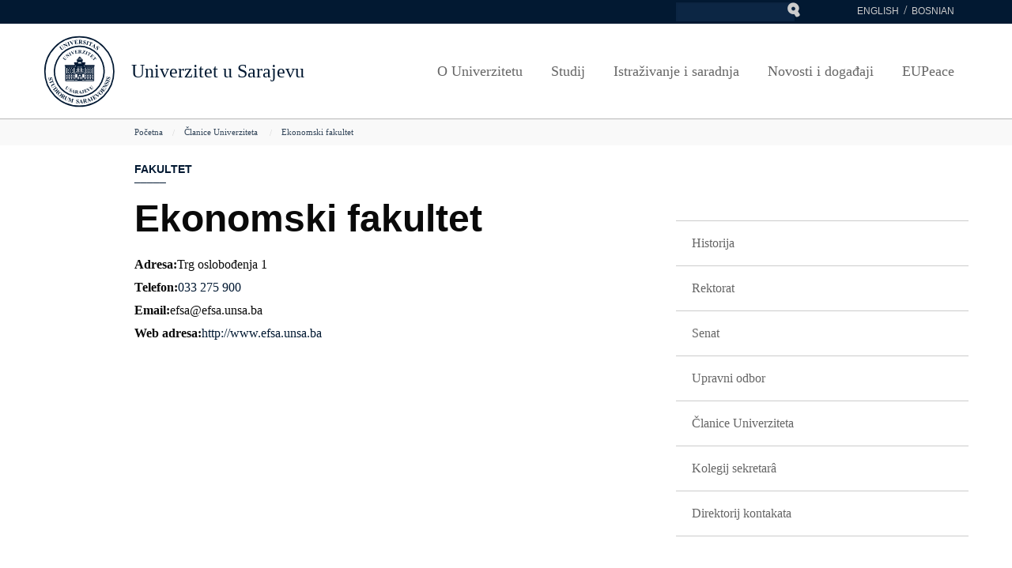

--- FILE ---
content_type: text/html; charset=UTF-8
request_url: https://unsa.ba/index.php/org-jedinica/ekonomski-fakultet
body_size: 65005
content:
<!DOCTYPE html><html  lang="bs" dir="ltr" prefix="content: http://purl.org/rss/1.0/modules/content/  dc: http://purl.org/dc/terms/  foaf: http://xmlns.com/foaf/0.1/  og: http://ogp.me/ns#  rdfs: http://www.w3.org/2000/01/rdf-schema#  schema: http://schema.org/  sioc: http://rdfs.org/sioc/ns#  sioct: http://rdfs.org/sioc/types#  skos: http://www.w3.org/2004/02/skos/core#  xsd: http://www.w3.org/2001/XMLSchema# "><head><meta charset="utf-8" />
<script>(function(i,s,o,g,r,a,m){i["GoogleAnalyticsObject"]=r;i[r]=i[r]||function(){(i[r].q=i[r].q||[]).push(arguments)},i[r].l=1*new Date();a=s.createElement(o),m=s.getElementsByTagName(o)[0];a.async=1;a.src=g;m.parentNode.insertBefore(a,m)})(window,document,"script","https://www.google-analytics.com/analytics.js","ga");ga("create", "UA-87706124-2", {"cookieDomain":"auto"});ga("set", "anonymizeIp", true);ga("send", "pageview");</script>
<meta name="title" content="Ekonomski fakultet | Univerzitet u Sarajevu" />
<meta name="icbm" content="43.856571, 18.4181" />
<meta name="geo.region" content="BA-09" />
<meta name="geo.position" content="43.856571;18.4181" />
<meta name="geo.placename" content="Sarajevo" />
<meta name="twitter:card" content="summary" />
<meta property="og:site_name" content="Univerzitet u Sarajevu" />
<meta name="description" content="Ekonomski fakultet u Sarajevu je osnovan 1952. godine koji je sa svojom tradicijom, međunarodnom orijentacijom, zalaganjem nastavnog kadra i jasnom vizijom menadžmenta postao lider u oblasti obrazovanja na području ekonomskih i poslovnih nauka." />
<meta property="og:type" content="article" />
<meta name="twitter:title" content="Ekonomski fakultet" />
<meta name="twitter:description" content="Ekonomski fakultet u Sarajevu je osnovan 1952. godine koji je sa svojom tradicijom, međunarodnom orijentacijom, zalaganjem nastavnog kadra i jasnom vizijom menadžmenta postao lider u oblasti obrazovanja na području ekonomskih i poslovnih nauka." />
<meta property="og:url" content="https://unsa.ba/index.php/org-jedinica/ekonomski-fakultet" />
<meta name="keywords" content="Univerzitet u Sarajevu, univerzitet, sarajevo, fakulteti, profesori, studenti, Mašinski fakultet u Sarajevu, Pravni fakultet u Sarajevu, Poljoprivredni fakultet u Sarajevu" />
<meta property="og:title" content="Ekonomski fakultet" />
<meta name="twitter:url" content="https://unsa.ba/index.php/org-jedinica/ekonomski-fakultet" />
<meta property="og:description" content="Ekonomski fakultet u Sarajevu je osnovan 1952. godine koji je sa svojom tradicijom, međunarodnom orijentacijom, zalaganjem nastavnog kadra i jasnom vizijom menadžmenta postao lider u oblasti obrazovanja na području ekonomskih i poslovnih nauka." />
<meta property="og:locale" content="bs_BA" />
<meta name="theme-color" content="#021932" />
<meta name="Generator" content="Drupal 8 (https://www.drupal.org)" />
<meta name="MobileOptimized" content="width" />
<meta name="HandheldFriendly" content="true" />
<meta name="viewport" content="width=device-width, initial-scale=1.0" />
<meta content="ie=edge, chrome=1" http-equiv="x-ua-compatible" />
<meta http-equiv="ImageToolbar" content="false" />
<link rel="alternate" hreflang="en" href="https://unsa.ba/index.php/en/org-jedinica/faculty-economics-and-business" />
<link rel="alternate" hreflang="bs" href="https://unsa.ba/index.php/org-jedinica/ekonomski-fakultet" />
<link rel="canonical" href="/index.php/org-jedinica/ekonomski-fakultet" />
<link rel="shortlink" href="/index.php/node/149" />
<link rel="revision" href="/index.php/org-jedinica/ekonomski-fakultet" />
<link rel="apple-touch-icon" sizes="180x180" href="/themes/unsa/favicon/apple-touch-icon.png"><link rel="icon" type="image/png" sizes="32x32" href="/themes/unsa/favicon/favicon-32x32.png"><link rel="icon" type="image/png" sizes="16x16" href="/themes/unsa/favicon/favicon-16x16.png"><link rel="manifest" href="/themes/unsa/favicon/manifest.json"><link rel="mask-icon" href="/themes/unsa/favicon/safari-pinned-tab.svg" color="#16353e"><link rel="shortcut icon" href="/themes/unsa/favicon/favicon.ico"><meta name="msapplication-config" content="/themes/unsa/favicon/browserconfig.xml"><meta name="theme-color" content="#ffffff"><title>Ekonomski fakultet | Univerzitet u Sarajevu</title><link rel="stylesheet" href="/sites/default/files/css/css_VDZpV-E2RkHoCgPdh-TnGmtoUQeYWTISORDLXyzagn0.css?ptcii6" media="all" />
<link rel="stylesheet" href="/sites/default/files/css/css__PlLZuTyRzB8NDBhfoZJ-KO0uRb45nTaXKCR2bVoPQk.css?ptcii6" media="all" />

<!--[if lte IE 8]>
<script src="/sites/default/files/js/js_VtafjXmRvoUgAzqzYTA3Wrjkx9wcWhjP0G4ZnnqRamA.js"></script>
<![endif]-->
<link rel="stylesheet" href="http://fonts.googleapis.com/css?family=Open+Sans:400&amp;subset=latin-ext" /><link rel="stylesheet" href="http://fonts.googleapis.com/css?family=Open+Sans:600&amp;subset=latin-ext" /><link rel="stylesheet" href="http://fonts.googleapis.com/css?family=Open+Sans:700&amp;subset=latin-ext" /><link rel="stylesheet" href="http://fonts.googleapis.com/css?family=Open+Sans:800&amp;subset=latin-ext" /><link rel="stylesheet" href="http://fonts.googleapis.com/css?family=Merriweather:400&amp;subset=latin-ext" /><link rel="stylesheet" href="http://fonts.googleapis.com/css?family=Merriweather:700&amp;subset=latin-ext" /><link rel="stylesheet" href="http://fonts.googleapis.com/css?family=Montserrat:400&amp;subset=latin-ext" /><link rel="stylesheet" href="http://fonts.googleapis.com/css?family=Montserrat:600&amp;subset=latin-ext" /><link rel="stylesheet" href="http://fonts.googleapis.com/css?family=Montserrat:700&amp;subset=latin-ext" /></head><body class="lang-bs section-indexphp node-149 path-node node--type-organizacijska-jedinica context-org-jedinica-ekonomski-fakultet"><a href="#main-content" class="visually-hidden focusable skip-link">
    Skoči na glavni sadržaj
  </a><div class="dialog-off-canvas-main-canvas" data-off-canvas-main-canvas><div class="off-canvas-wrapper"><div class="inner-wrap off-canvas-wrapper-inner" id="inner-wrap" data-off-canvas-wrapper><aside id="left-off-canvas-menu" class="off-canvas left-off-canvas-menu position-left" role="complementary" data-off-canvas></aside><aside id="right-off-canvas-menu" class="off-canvas right-off-canvas-menu position-right" role="complementary" data-off-canvas></aside><div class="off-canvas-content" data-off-canvas-content><div class="meta-header"><div class="row"><div class="large-4 columns float-right"><div><section class="language-switcher-language-url block-unsa-languageswitcher" id="block-unsa-languageswitcher" role="navigation"><ul block="block-unsa-languageswitcher"><li hreflang="en" data-drupal-link-system-path="node/149" class="en"><a href="/index.php/en/org-jedinica/faculty-economics-and-business" class="language-link" hreflang="en" data-drupal-link-system-path="node/149">English</a></li><li hreflang="bs" data-drupal-link-system-path="node/149" class="bs is-active"><a href="/index.php/org-jedinica/ekonomski-fakultet" class="language-link is-active" hreflang="bs" data-drupal-link-system-path="node/149">Bosnian</a></li></ul></section><section class="search-block-form block-unsa-search" data-drupal-selector="search-block-form" id="block-unsa-search" role="search"><form block="block-unsa-search" action="/search/node" method="get" id="search-block-form" accept-charset="UTF-8"><div class="js-form-item form-item js-form-type-search form-item-keys js-form-item-keys form-no-label"><label for="edit-keys" class="visually-hidden">Pretraga</label><input title="Unesite tražene izraze." data-drupal-selector="edit-keys" type="search" id="edit-keys" name="keys" value="" size="15" maxlength="128" class="form-search" /></div><div data-drupal-selector="edit-actions" class="form-actions js-form-wrapper form-wrapper" id="edit-actions"><input class="success button radius js-form-submit form-submit" data-drupal-selector="edit-submit" type="submit" id="edit-submit" value="Pretraga" /></div></form></section></div></div></div></div><div class="bg-header"><div class="sticky-zone"><header class="row align-middle" role="banner" aria-label="Site header"><div class="large-2 medium-3 small-7 columns"><a href="/index.php/" title="Univerzitet u Sarajevu Početna"><img alt="Univerzitet u Sarajevu logo" title="Univerzitet u Sarajevu Početna" class="logo" src="/themes/unsa/logo.svg" typeof="foaf:Image" /></a></div><div class="large-4 columns float-left"><div id="site-name"><a href="/index.php/" title="Univerzitet u Sarajevu Početna">Univerzitet u Sarajevu</a></div></div><div class="large-10 small-1 columns float-right"><div><section id="block-glavnanavigacija" class="block-glavnanavigacija"><ul id="superfish-main" class="menu sf-menu sf-main sf-horizontal sf-style-none"><li id="main-menu-link-content64a9f403-d605-47ba-98ac-05b4e6827a17" class="sf-depth-1 menuparent"><a href="/index.php/o-univerzitetu" class="sf-depth-1 menuparent">O Univerzitetu</a><ul class="sf-multicolumn"><li class="sf-multicolumn-wrapper "><ol><li id="main-menu-link-content993dff26-502e-4bb6-a2d1-3fd14d1664b9" class="sf-depth-2 sf-multicolumn-column menuparent"><div class="sf-multicolumn-column"><a href="/index.php/o-univerzitetu/organizacija" class="sf-depth-2 menuparent">Organizacija</a><ol><li id="main-menu-link-content867c3b59-15f4-416b-9834-520fd1bd5cfd" class="sf-depth-3 sf-no-children"><a href="/index.php/o-univerzitetu/organizacija/historija" class="sf-depth-3">Historija</a></li><li id="main-menu-link-content324f0594-79e6-41ab-b56e-fc1713256449" class="sf-depth-3 sf-no-children"><a href="/index.php/o-univerzitetu/organizacija/rektorat" class="sf-depth-3">Rektorat</a></li><li id="main-menu-link-content6588730a-3f16-4a35-abdf-7a8dc82634e5" class="sf-depth-3 sf-no-children"><a href="/index.php/o-univerzitetu/organizacija/senat" class="sf-depth-3">Senat</a></li><li id="main-menu-link-contentb68d4889-30ca-415f-8dbc-0f683dc4b602" class="sf-depth-3 sf-no-children"><a href="/index.php/o-univerzitetu/organizacija/upravni-odbor" class="sf-depth-3">Upravni odbor</a></li><li id="main-views-viewviewsorganizacijske-jedinicepage-1" class="sf-depth-3 sf-no-children"><a href="/index.php/org-jedinica" class="sf-depth-3">Članice Univerziteta </a></li><li id="main-menu-link-content9ffa9178-7aca-4284-bebc-74f061479f2e" class="sf-depth-3 sf-no-children"><a href="/index.php/o-univerzitetu/organizacija/kolegij-sekretara" title="Kolegij sekretarâ" class="sf-depth-3">Kolegij sekretarâ</a></li><li id="main-views-viewviewsdirektorij-kontakatapage-1" class="sf-depth-3 sf-no-children"><a href="/index.php/kontakti" class="sf-depth-3">Direktorij kontakata</a></li></ol></div></li><li id="main-menu-link-content76bce596-af55-4edc-ac3d-cfe090439290" class="sf-depth-2 sf-multicolumn-column menuparent"><div class="sf-multicolumn-column"><a href="/index.php/" class="sf-depth-2 menuparent">UNSA u Sarajevu</a><ol><li id="main-menu-link-contentf0ebe826-8111-4d73-bbc9-6aaea3e72088" class="sf-depth-3 sf-no-children"><a href="/index.php/o-univerzitetu/unsa-u-sarajevu/pocasni-doktori-unsa" class="sf-depth-3">Počasni doktori UNSA</a></li><li id="main-menu-link-content807a3eae-2722-4872-8f75-ec89a9cda552" class="sf-depth-3 sf-no-children"><a href="/index.php/o-univerzitetu/unsa-u-sarajevu/profesori-emeritusi-unsa" class="sf-depth-3">Profesori emeritusi UNSA</a></li><li id="main-views-viewviewsorganizacijske-jedinicepage-2" class="sf-depth-3 sf-no-children"><a href="/index.php/lokacije-unsa" class="sf-depth-3">UNSA Locations</a></li><li id="main-menu-link-content076543b0-91b0-43b2-ae5c-78bc9c6e97e9" class="sf-depth-3 sf-no-children"><a href="/index.php/zivot-u-sarajevu" class="sf-depth-3">Život u Sarajevu</a></li><li id="main-menu-link-content885586d7-12a5-4bc6-be7c-e778921453a8" class="sf-depth-3 sf-no-children"><a href="/index.php/o-univerzitetu/unsa-u-sarajevu/umjetnost-kultura-i-sport" class="sf-depth-3">Umjetnost, kultura i sport</a></li><li id="main-menu-link-content0caa4c00-4ec4-437d-9d9c-ec457fa2c734" class="sf-depth-3 sf-no-children"><a href="/index.php/o-univerzitetu/unsa-u-sarajevu/nub-bih" class="sf-depth-3">NUB BiH</a></li><li id="main-menu-link-contentf5c981ec-8e08-4aed-a038-a5436d2649ab" class="sf-depth-3 sf-no-children"><a href="/index.php/o-univerzitetu/unsa-u-sarajevu/zemaljski-muzej-bih" class="sf-depth-3">Zemaljski muzej BiH</a></li><li id="main-menu-link-contentd06659e8-3adb-4ca8-ab1d-81dbc6fc2ed7" class="sf-depth-3 sf-no-children"><a href="/index.php/gazi-husrev-begova-biblioteka" class="sf-depth-3">Gazi Husrev-begova biblioteka</a></li></ol></div></li><li id="main-menu-link-contentb50ed335-0861-45b9-bbfe-2dd954098f1f" class="sf-depth-2 sf-multicolumn-column menuparent"><div class="sf-multicolumn-column"><a href="/index.php/o-univerzitetu/propisi" class="sf-depth-2 menuparent">Propisi</a><ol><li id="main-menu-link-content93b7117d-9ec3-48c6-b6d4-7edd5e2ef817" class="sf-depth-3 sf-no-children"><a href="/index.php/o-univerzitetu/propisi/propisi-bosne-i-hercegovine" class="sf-depth-3">Propisi Bosne i Hercegovine</a></li><li id="main-menu-link-contentfcfdf1a6-af68-4e5b-9086-da3e28c1e30a" class="sf-depth-3 sf-no-children"><a href="/index.php/o-univerzitetu/propisi/propisi-federacije-bosne-i-hercegovine" class="sf-depth-3">Propisi Federacije Bosne i Hercegovine</a></li><li id="main-menu-link-content02e3363d-41f0-480d-9528-8e09d95514d8" class="sf-depth-3 sf-no-children"><a href="/index.php/o-univerzitetu/propisi/propisi-kantona-sarajevo" class="sf-depth-3">Propisi Kantona Sarajevo</a></li><li id="main-menu-link-contentf2771342-55b6-44ae-8b1e-80594acdf6f1" class="sf-depth-3 sf-no-children"><a href="/index.php/o-univerzitetu/propisi/propisi-univerziteta-u-sarajevu" class="sf-depth-3">Propisi Univerziteta u Sarajevu</a></li><li id="main-menu-link-content7a05385a-64eb-4cdc-a904-9e35fcbdfd76" class="sf-depth-3 sf-no-children"><a href="/index.php/o-univerzitetu/propisi/javnost-rada-senat" class="sf-depth-3">Javnost rada (Senat)</a></li><li id="main-menu-link-contentef08590b-8bdc-4f97-bf0d-8833202afbfb" class="sf-depth-3 sf-no-children"><a href="/index.php/o-univerzitetu/propisi/javnost-rada-upravni-odbor" class="sf-depth-3">Javnost rada (Upravni odbor)</a></li><li id="main-menu-link-contente1c8f008-fb65-4889-8a37-2bec6bd0a025" class="sf-depth-3 sf-no-children"><a href="/index.php/o-univerzitetu/propisi/odgovori-na-zastupnicka-pitanja" class="sf-depth-3">Odgovori na zastupnička pitanja</a></li><li id="main-menu-link-contentbb619102-3d9e-4a8c-92f0-bfacef8400e8" class="sf-depth-3 sf-no-children"><a href="/index.php/o-univerzitetu/propisi/angazman-nastavnog-osoblja" class="sf-depth-3">Angažman nastavnog osoblja</a></li><li id="main-menu-link-content0db9a7f2-cf80-4d1c-8faa-ee6c99982477" class="sf-depth-3 sf-no-children"><a href="/index.php/o-univerzitetu/propisi/univerzitet-u-brojkama" class="sf-depth-3">Univerzitet u brojkama</a></li></ol></div></li><li id="main-menu-link-contentdbb53451-58ed-44ba-84e4-6a97db262367" class="sf-depth-2 sf-multicolumn-column menuparent"><div class="sf-multicolumn-column"><a href="/index.php/o-univerzitetu/kvalitet-na-unsa" title="Kvalitet na UNSA" class="sf-depth-2 menuparent">Kvalitet na UNSA</a><ol><li id="main-menu-link-contentebeb52e0-229b-42c0-be4f-6ff2f4109984" class="sf-depth-3 sf-no-children"><a href="http://kvalitet.unsa.ba" class="sf-depth-3 sf-external">Aktivnosti u kvalitetu</a></li><li id="main-menu-link-content3ad1fb43-2197-4cf4-9e27-ac960e32ca31" class="sf-depth-3 sf-no-children"><a href="/index.php/o-univerzitetu/kvalitet-na-unsa/politike-kvaliteta" class="sf-depth-3">Politike kvaliteta</a></li><li id="main-menu-link-content077767b3-6bc8-4e88-b258-819177a49f5d" class="sf-depth-3 sf-no-children"><a href="/index.php/o-univerzitetu/kvalitet-na-unsa/misija-i-vizija" title="Misija i vizija Univerziteta u Sarajevu" class="sf-depth-3">Misija i vizija</a></li><li id="main-menu-link-content5284f2c9-9ab1-42fd-b41e-515bae20e9e9" class="sf-depth-3 sf-no-children"><a href="/index.php/o-univerzitetu/kvalitet-na-unsa/strategija-razvoja-unsa" class="sf-depth-3">Strategija razvoja UNSA</a></li><li id="main-menu-link-content433c912c-a787-4a2c-8690-f811c8fb4826" class="sf-depth-3 sf-no-children"><a href="/index.php/o-univerzitetu/kvalitet-na-unsa/eticki-savjet-unsa" class="sf-depth-3">Etički savjet UNSA</a></li><li id="main-menu-link-contentbc09e7a8-8c24-4e33-aec7-e73ce0e0e141" class="sf-depth-3 sf-no-children"><a href="/index.php/o-univerzitetu/kvalitet-na-unsa/vijece-za-rodnu-ravnopravnost-unsa" class="sf-depth-3">Vijeće za rodnu ravnopravnost UNSA</a></li><li id="main-menu-link-contentd8de43bb-303f-4de2-a900-cf59f78eda1d" class="sf-depth-3 sf-no-children"><a href="/index.php/o-univerzitetu/kvalitet-na-unsa/savjet-za-rodnu-ravnopravnost-unsa" class="sf-depth-3">Savjet za rodnu ravnopravnost UNSA</a></li><li id="main-menu-link-content35272d42-f423-41d7-8994-596431ccd28f" class="sf-depth-3 sf-no-children"><a href="/index.php/o-univerzitetu/kvalitet-na-unsa/sistem-kvaliteta-na-unsa" title="Sistem kvaliteta" class="sf-depth-3">Sistem kvaliteta na UNSA</a></li><li id="main-menu-link-content94d7fcb9-c688-4d75-8dc0-ebd9adff5ff2" class="sf-depth-3 sf-no-children"><a href="/index.php/o-univerzitetu/kvalitet-na-unsa/dokumenti-i-smjernice" title="Dokumenti i smjernice" class="sf-depth-3">Dokumenti i smjernice</a></li><li id="main-menu-link-contentd00ab739-a986-490e-b817-a7c7e982657c" class="sf-depth-3 sf-no-children"><a href="/index.php/o-univerzitetu/kvalitet-na-unsa/evaluacija-i-akreditacija" title="Evaluacija i akreditacija" class="sf-depth-3">Evaluacija i akreditacija</a></li><li id="main-menu-link-contentee74671b-0108-4804-b7e6-3aa4c1a6232c" class="sf-depth-3 sf-no-children"><a href="/index.php/korisni-linkovi" title="Korisni linkovi" class="sf-depth-3">Korisni linkovi</a></li><li id="main-menu-link-contentae87d975-1293-46f4-9634-a158cb805d9b" class="sf-depth-3 sf-no-children"><a href="/index.php/o-univerzitetu/kvalitet-na-unsa/obrasci-univerziteta" title="Obrasci Univerziteta" class="sf-depth-3">Obrasci</a></li></ol></div></li><li id="main-menu-link-content35311394-31fd-4893-9cf3-5cb81b4c8e5e" class="sf-depth-2 sf-multicolumn-column menuparent"><div class="sf-multicolumn-column"><a href="/index.php/o-univerzitetu/javne-nabavke" class="sf-depth-2 menuparent">Javne nabavke</a><ol><li id="main-menu-link-content6ce4bf64-dfcd-4959-98c1-675025fdc01d" class="sf-depth-3 sf-no-children"><a href="/index.php/o-univerzitetu/javne-nabavke/javne-nabavke-do-31122020" class="sf-depth-3">Javne nabavke do 31.12.2020</a></li><li id="main-menu-link-contentc330ba60-11de-4c53-95da-0b3d78b278f3" class="sf-depth-3 sf-no-children"><a href="/index.php/o-univerzitetu/javne-nabavke/javne-nabavke-od-01012021" class="sf-depth-3">Javne nabavke od 01.01.2021.</a></li><li id="main-menu-link-content662185a9-e7b9-41c5-b869-3d03063fd719" class="sf-depth-3 sf-no-children"><a href="/index.php/o-univerzitetu/javne-nabavke/plan-javnih-nabavki" class="sf-depth-3">Plan javnih nabavki</a></li><li id="main-menu-link-contentae21dd8e-70be-4b07-9d8b-ac4807d305bf" class="sf-depth-3 sf-no-children"><a href="/index.php/o-univerzitetu/javne-nabavke/osnovni-elementi-ugovora" class="sf-depth-3">Osnovni elementi ugovora</a></li><li id="main-menu-link-content868fa0ad-c358-4ceb-9083-4307f68bc509" class="sf-depth-3 sf-no-children"><a href="/index.php/o-univerzitetu/javne-nabavke/javne-nabavke-organizacionih-jedinica" class="sf-depth-3">Javne nabavke organizacionih jedinica</a></li></ol></div></li></ol></li></ul></li><li id="main-menu-link-contenta3f703cc-2f9c-4d63-9fc8-f738295976bc" class="sf-depth-1 menuparent"><a href="/index.php/studij" class="sf-depth-1 menuparent">Studij</a><ul class="sf-multicolumn"><li class="sf-multicolumn-wrapper "><ol><li id="main-menu-link-contentb01be3a4-79a6-4f70-bc26-01e694743c26" class="sf-depth-2 sf-multicolumn-column menuparent"><div class="sf-multicolumn-column"><a href="/index.php/studij/studenti" class="sf-depth-2 menuparent">Studenti</a><ol><li id="main-menu-link-content4d189371-5311-4245-a76f-ecda1c66b12c" class="sf-depth-3 sf-no-children"><a href="/index.php/studij/studenti/studiraj-na-unsa" class="sf-depth-3">Studiraj na UNSA</a></li><li id="main-menu-link-content402801db-b1bf-4b66-a469-d14dac11d477" class="sf-depth-3 sf-no-children"><a href="/index.php/studij/studenti/prava-i-obaveze-studenata" class="sf-depth-3">Prava i obaveze</a></li><li id="main-menu-link-content50754035-6fe8-4297-be4f-ebdb346e1045" class="sf-depth-3 sf-no-children"><a href="/index.php/studij/studenti/studentski-zivot" class="sf-depth-3">Studentski život</a></li><li id="main-menu-link-content1a384b2c-adea-427b-9f4d-ec0a405bb240" class="sf-depth-3 sf-no-children"><a href="/index.php/studij/studenti/studentske-asocijacije" class="sf-depth-3">Studentske asocijacije</a></li><li id="main-menu-link-content63099c62-5f2a-4b6b-bdb1-2ca3fec81f0c" class="sf-depth-3 sf-no-children"><a href="/index.php/studij/studenti/studentski-pravobranilac" class="sf-depth-3">Studentski pravobranilac</a></li><li id="main-menu-link-contenta34ab3c9-29b0-4670-a406-68aa56f8a433" class="sf-depth-3 sf-no-children"><a href="/index.php/studij/studenti/ured-za-podrsku-studentima" class="sf-depth-3">Ured za podršku studentima</a></li><li id="main-menu-link-contenta3a079e8-5fb6-4b03-a69e-5c965bcd1541" class="sf-depth-3 sf-no-children"><a href="/index.php/studij/studenti/studenti-sa-invaliditetom" class="sf-depth-3">Studenti sa invaliditetom</a></li><li id="main-menu-link-content2795513b-54b1-48a1-aeb4-527589859719" class="sf-depth-3 sf-no-children"><a href="/index.php/studij/studenti/nagrade-studentima" class="sf-depth-3">Nagrade studentima</a></li><li id="main-menu-link-contentfb92e751-b4cd-40d4-8eab-88d950911d82" class="sf-depth-3 sf-no-children"><a href="/index.php/studij/studenti/studentske-konferencije-skupovi-seminari" class="sf-depth-3">Studentske konferencije, skupovi, seminari</a></li></ol></div></li><li id="main-menu-link-content8c897522-52cf-4078-883b-544def10c843" class="sf-depth-2 sf-multicolumn-column menuparent"><div class="sf-multicolumn-column"><a href="/index.php/" class="sf-depth-2 menuparent">Nastavnici</a><ol><li id="main-menu-link-contentdb857942-0c15-4cd8-b687-d9d767da7f69" class="sf-depth-3 sf-no-children"><a href="/index.php/studij/nastavnici/bolonjski-proces" class="sf-depth-3">Bolonjski proces</a></li><li id="main-menu-link-contentd8367cf7-3668-4786-9b9f-17d4cf21b5f8" class="sf-depth-3 sf-no-children"><a href="/index.php/studij/nastavnici/dokumenti" class="sf-depth-3">Dokumenti</a></li><li id="main-menu-link-contenta7cef0ac-f121-4548-a4a6-0f7ca79153ff" class="sf-depth-3 sf-no-children"><a href="/index.php/studij/nastavnici/unapredenje-nastave" class="sf-depth-3">Unapređenje nastave</a></li><li id="main-menu-link-content47613ffd-be84-4933-806c-db7b9ae8b2e9" class="sf-depth-3 sf-no-children"><a href="/index.php/nagrade-nastavnicima" class="sf-depth-3">Nagrade</a></li><li id="main-menu-link-content9f0c0077-87ae-444d-873d-b855478fdf84" class="sf-depth-3 sf-no-children"><a href="/index.php/studij/nastavnici/preporuceno-citanje" class="sf-depth-3">Preporučeno čitanje</a></li></ol></div></li><li id="main-menu-link-content4879aa84-1023-4588-b4cb-63f4b7332466" class="sf-depth-2 sf-multicolumn-column menuparent"><div class="sf-multicolumn-column"><a href="/index.php/" class="sf-depth-2 menuparent">Studiranje</a><ol><li id="main-menu-link-content30f8ad17-2697-4796-a9b6-072f9c9576c3" class="sf-depth-3 sf-no-children"><a href="/index.php/org-jedinica" class="sf-depth-3">Fakulteti / akademije</a></li><li id="main-menu-link-content3ca7177a-1baf-4029-b26c-034c09f669b7" class="sf-depth-3 sf-no-children"><a href="/index.php/studij/studiranje/ciklusi-studija" class="sf-depth-3">Ciklusi studija</a></li><li id="main-menu-link-contentf76f7adb-4818-4be6-a32d-8b3c3a2d48ae" class="sf-depth-3 sf-no-children"><a href="http://registar.unsa.ba/" class="sf-depth-3 sf-external">Studijski programi</a></li><li id="main-menu-link-contentc1dbde41-b733-40f5-a384-fc2b4c555912" class="sf-depth-3 sf-no-children"><a href="/index.php/studij/studiranje/akademski-kalendar" class="sf-depth-3">Akademski kalendar</a></li><li id="main-menu-link-contentaac39203-0e4c-4520-b02b-e12be11fa6ba" class="sf-depth-3 sf-no-children"><a href="/index.php/studij/studiranje/kako-aplicirati" class="sf-depth-3">Kako aplicirati</a></li><li id="main-menu-link-contentbbee6c88-5391-4de1-9615-080c78580219" class="sf-depth-3 sf-no-children"><a href="/index.php/studij/studiranje/uslovi-upisa" class="sf-depth-3">Uslovi upisa</a></li><li id="main-menu-link-content7ea85025-b61b-49dc-b989-3ae64ab1c2c6" class="sf-depth-3 sf-no-children"><a href="/index.php/studij/studiranje/cjenovnici" class="sf-depth-3">Cjenovnici</a></li><li id="main-menu-link-content288459a6-d5f6-4759-a58a-816203713d70" class="sf-depth-3 sf-no-children"><a href="/index.php/studij/studiranje/stipendije" class="sf-depth-3">Scholarships</a></li><li id="main-menu-link-content8086db94-df24-4333-89bc-2a500c5eb394" class="sf-depth-3 sf-no-children"><a href="/index.php/studij/studiranje/saradnja-sa-okruzenjem" class="sf-depth-3">Saradnja sa okruženjem</a></li><li id="main-menu-link-contentdcd6ed32-947d-469a-b162-3fe42724de46" class="sf-depth-3 sf-no-children"><a href="/index.php/nastavna-infrastruktura" class="sf-depth-3">Nastavna infrastruktura</a></li></ol></div></li><li id="main-menu-link-content42a1722d-7da9-499b-9a12-4a2dd3ca7455" class="sf-depth-2 sf-multicolumn-column menuparent"><div class="sf-multicolumn-column"><a href="/index.php/" class="sf-depth-2 menuparent">Cjeloživotno učenje</a><ol><li id="main-menu-link-contentf0f2241e-16bd-4b8d-8041-1e4c36e51aa7" class="sf-depth-3 sf-no-children"><a href="/index.php/programi-razmjene" class="sf-depth-3">Programi razmjene</a></li><li id="main-menu-link-contentbb663bfd-0f58-4fc4-82e3-60d8b9ef5025" class="sf-depth-3 sf-no-children"><a href="/index.php/studij/cjelozivotno-ucenje/ljetne-skole" class="sf-depth-3">Ljetne škole</a></li><li id="main-menu-link-content5495e97b-708b-467a-9d58-a36a2e8539d4" class="sf-depth-3 menuparent"><a href="/index.php/studij/cjelozivotno-ucenje/programi-usavrsavanja" class="sf-depth-3 menuparent">Programi usavršavanja</a><ul><li id="main-menu-link-content3818810b-1827-4ea4-99c2-9f0d815bfcba" class="sf-depth-4 sf-no-children"><a href="http://www.unsa.ba/train" class="sf-depth-4 sf-external">TRAIN</a></li></ul></li><li id="main-menu-link-content97e58cdd-0455-410c-9d2b-975de3c6bffc" class="sf-depth-3 sf-no-children"><a href="/index.php/studij/cjelozivotno-ucenje/alumni" class="sf-depth-3">Alumni</a></li><li id="main-menu-link-content88c274d7-6cbb-463b-b6ca-5ea93a2f8b5f" class="sf-depth-3 sf-no-children"><a href="/index.php/studij/cjelozivotno-ucenje/informacijska-pismenost" class="sf-depth-3">Informacijska pismenost</a></li><li id="main-menu-link-content32b60183-3711-4304-8d17-55fe4eb5b77c" class="sf-depth-3 sf-no-children"><a href="http://registar.unsa.ba/" class="sf-depth-3 sf-external">Programi cjeloživotnog učenja</a></li></ol></div></li><li id="main-menu-link-content5d291129-5a7f-4cb9-9bdc-82c71e24c962" class="sf-depth-2 sf-multicolumn-column menuparent"><div class="sf-multicolumn-column"><a href="/index.php/" class="sf-depth-2 menuparent">Administracija</a><ol><li id="main-menu-link-contentc493bc19-0e3c-449f-a287-6242054ca180" class="sf-depth-3 sf-no-children"><a href="/index.php/studij/administracija/priznavanje-ivk" class="sf-depth-3">Priznavanje IVK</a></li><li id="main-menu-link-contentfb58654c-3a20-4677-ad81-6dd39f5c4403" class="sf-depth-3 sf-no-children"><a href="http://eprijava.unsa.ba/index/" class="sf-depth-3 sf-external">E-Prijava za ispite</a></li><li id="main-menu-link-content65a2ac2b-c57d-4e71-a3f1-0f5dda7f040c" class="sf-depth-3 sf-no-children"><a href="/index.php/studij/administracija/pristup-informacijama" class="sf-depth-3">Pristup informacijama</a></li></ol></div></li></ol></li></ul></li><li id="main-menu-link-content44709bff-88d6-4e38-987d-d21478aae8ba" class="sf-depth-1 menuparent"><a href="/index.php/istrazivanje-i-saradnja" class="sf-depth-1 menuparent">Istraživanje i saradnja</a><ul class="sf-multicolumn"><li class="sf-multicolumn-wrapper "><ol><li id="main-menu-link-contentf4ebd5e7-c05e-471b-8ae6-6bf8138a77e1" class="sf-depth-2 sf-multicolumn-column menuparent"><div class="sf-multicolumn-column"><a href="/index.php/" class="sf-depth-2 menuparent">Istraživanje</a><ol><li id="main-menu-link-content7e1515a8-50cd-4e73-af72-06c0798ffdb7" class="sf-depth-3 sf-no-children"><a href="/index.php/istrazivanje-i-saradnja/istrazivanje/strategija" class="sf-depth-3">Strategija</a></li><li id="main-menu-link-content84f16169-08c0-4909-b704-dd257617d7b9" class="sf-depth-3 sf-no-children"><a href="/index.php/istrazivanje-i-saradnja/istrazivanje/infrastruktura" class="sf-depth-3">Infrastruktura</a></li><li id="main-menu-link-content3999a019-b4f2-4e98-94ba-1d9402f26280" class="sf-depth-3 sf-no-children"><a href="/index.php/istrazivanje-i-saradnja/istrazivanje/pristup-bazama-podataka" class="sf-depth-3">Pristup bazama podataka</a></li><li id="main-menu-link-contentf7af2467-ed37-4d7a-9a61-1de3eb873616" class="sf-depth-3 sf-no-children"><a href="/index.php/libguides" title="LibGuides" class="sf-depth-3">LibGuides</a></li><li id="main-menu-link-content76a06f11-6826-4baa-9f2d-c53d7c46d31d" class="sf-depth-3 sf-no-children"><a href="/index.php/istrazivanje-i-saradnja/istrazivanje/dariah" title="O DARIAH EU" class="sf-depth-3">DARIAH</a></li><li id="main-menu-link-contentd993cf73-bd8f-47c3-958a-99c769437a4c" class="sf-depth-3 sf-no-children"><a href="/index.php/istrazivanje-i-saradnja/istrazivanje/fondovi" class="sf-depth-3">Fondovi</a></li><li id="main-menu-link-content370a09bb-0e4d-42d6-8b36-4ac71c712e75" class="sf-depth-3 sf-no-children"><a href="/index.php/iii-ciklus" class="sf-depth-3">III ciklus</a></li><li id="main-menu-link-contentc6a1ca3b-707d-4d61-a2e5-2b023cd541d9" class="sf-depth-3 sf-no-children"><a href="/index.php/projekti" class="sf-depth-3">Projekti</a></li><li id="main-menu-link-content6a5bfdda-6819-40d7-ab7c-7db5d54306e0" class="sf-depth-3 sf-no-children"><a href="/index.php/istrazivanje-i-saradnja/istrazivanje/horizon-europe" class="sf-depth-3">Horizon Europe</a></li><li id="main-menu-link-contentbcc0c4d0-2204-4ed0-9f24-dba2f6d65ec9" class="sf-depth-3 sf-no-children"><a href="/index.php/istrazivanje-i-saradnja/istrazivanje/een-mreza" class="sf-depth-3">EEN mreža</a></li><li id="main-menu-link-contente7f82077-6f6e-424d-a836-718d12667a50" class="sf-depth-3 sf-no-children"><a href="https://promis.unsa.ba/#/auth/register-projects?title=&amp;orgUnitId=&amp;projectCategoryId=&amp;page=1&amp;count=30&amp;managerId=&amp;coordinators=&amp;partners=0&amp;coordinatorOrgUnit=false&amp;showFilter=false" class="sf-depth-3 sf-external">Registar projekata UNSA</a></li><li id="main-menu-link-content60a88b27-815e-4ad2-8f2b-fd0b4eafc2de" class="sf-depth-3 sf-no-children"><a href="/index.php/istrazivanje-i-saradnja/istrazivanje/kontakti-istrazivanje" class="sf-depth-3">Kontakt</a></li></ol></div></li><li id="main-menu-link-content8ad8e358-0cf7-4c7f-a3ce-63eb661a648c" class="sf-depth-2 sf-multicolumn-column menuparent"><div class="sf-multicolumn-column"><a href="/index.php/node/1215" class="sf-depth-2 menuparent">Evropska povelja i kodeks</a><ol><li id="main-menu-link-content17a5207c-acd7-4b9e-841d-5845a96a35c3" class="sf-depth-3 sf-no-children"><a href="/index.php/node/1218" class="sf-depth-3">Principi Povelje i Kodeksa</a></li><li id="main-menu-link-contentf1c888a5-6941-4c82-9314-eb3ee435bfad" class="sf-depth-3 sf-no-children"><a href="/index.php/node/1216" class="sf-depth-3">HRS4R Proces</a></li><li id="main-menu-link-content554c0749-f83c-4ce1-b070-e796428c082b" class="sf-depth-3 sf-no-children"><a href="/index.php/node/1217" class="sf-depth-3">Zapošljavanje</a></li><li id="main-menu-link-contentd4358259-427a-4677-82e6-c3f75f9ce9c1" class="sf-depth-3 sf-no-children"><a href="https://www.unsa.ba/euraxess" class="sf-depth-3 sf-external">Euraxess</a></li><li id="main-menu-link-content07f57a6a-1179-4995-ab2e-b9af26394257" class="sf-depth-3 sf-no-children"><a href="/index.php/istrazivanje-i-saradnja/evropska-povelja-i-kodeks/dokumenti" class="sf-depth-3">Dokumenti</a></li></ol></div></li><li id="main-menu-link-contentd6edad8f-f49f-4308-98a4-20680e6506a8" class="sf-depth-2 sf-multicolumn-column menuparent"><div class="sf-multicolumn-column"><a href="https://international.unsa.ba/" class="sf-depth-2 sf-external menuparent">Međunarodna saradnja</a><ol><li id="main-menu-link-content812f07a5-48ba-4ad0-978a-e7b893b4636e" class="sf-depth-3 sf-no-children"><a href="https://unsa.ba/istrazivanje-i-saradnja/organizacija/medunarodna-saradnja" class="sf-depth-3 sf-external">O nama</a></li></ol></div></li><li id="main-menu-link-contentad1809d3-b2fd-4c20-a64e-6b4ff09b94c4" class="sf-depth-2 sf-multicolumn-column menuparent"><div class="sf-multicolumn-column"><a href="/index.php/o-univerzitetu/organizacija" class="sf-depth-2 menuparent">Organizacija</a><ol><li id="main-menu-link-contenta9b7c805-4f6f-47af-bcc3-f807bd6e0d5d" class="sf-depth-3 sf-no-children"><a href="/index.php/istrazivanje-i-saradnja/organizacija/savjet-za-nauku-i-umjetnost" class="sf-depth-3">Savjet za nauku i umjetnost</a></li><li id="main-menu-link-contentf88431ea-ff25-4bb0-925e-d554864a1746" class="sf-depth-3 sf-no-children"><a href="/index.php/istrazivanje-i-saradnja/organizacija/medunarodna-saradnja" class="sf-depth-3">Međunarodna saradnja</a></li><li id="main-menu-link-content98e367b7-9b75-446d-8a4b-47884b78f8a4" class="sf-depth-3 sf-no-children"><a href="/index.php/istrazivanje-i-saradnja/organizacija/umjetnost-kultura-i-sport" class="sf-depth-3">Umjetnost, kultura i sport</a></li><li id="main-menu-link-content3a185181-198b-4cef-aa08-4669e93fef23" class="sf-depth-3 sf-no-children"><a href="/index.php/istrazivanje-i-saradnja/organizacija/izdavacka-djelatnost" class="sf-depth-3">Izdavačka djelatnost</a></li><li id="main-menu-link-content0ffa43b1-2ba1-4846-9f4e-bf3c0cbcaf9e" class="sf-depth-3 sf-no-children"><a href="/index.php/istrazivanje-i-saradnja/organizacija/publikacije" class="sf-depth-3">Publikacije</a></li><li id="main-menu-link-content4ae9804d-f365-4828-ab5e-94f19a056d68" class="sf-depth-3 sf-no-children"><a href="/index.php/istrazivanje-i-saradnja/organizacija/casopis-pregled" class="sf-depth-3">Časopis Pregled</a></li></ol></div></li></ol></li></ul></li><li id="main-menu-link-contentdb9e9042-497d-49e7-a460-9d4e2aadad92" class="sf-depth-1 menuparent"><a href="/index.php/novosti-i-dogadjaji" class="sf-depth-1 menuparent">Novosti i događaji</a><ul class="sf-multicolumn"><li class="sf-multicolumn-wrapper "><ol><li id="main-menu-link-content5fc64751-d65e-42d6-840d-9904de40c4d2" class="sf-depth-2 sf-multicolumn-column menuparent"><div class="sf-multicolumn-column"><a href="/index.php/novosti-i-dogadjaji" class="sf-depth-2 menuparent">Novosti i događaji</a><ol><li id="main-views-viewviewsnovosti-i-dogadajipage-2" class="sf-depth-3 sf-no-children"><a href="/index.php/novosti" class="sf-depth-3">Novosti</a></li><li id="main-views-viewviewsnovosti-i-dogadajipage-5" class="sf-depth-3 sf-no-children"><a href="/index.php/doga%C4%91aji" class="sf-depth-3">Događaji</a></li><li id="main-views-viewviewsnovosti-i-dogadajipage-4" class="sf-depth-3 sf-no-children"><a href="/index.php/konkursi" class="sf-depth-3">Konkursi</a></li><li id="main-views-viewviewsnovosti-i-dogadajipage-3" class="sf-depth-3 sf-no-children"><a href="/index.php/obavjestenja" class="sf-depth-3">Obavještenja</a></li></ol></div></li></ol></li></ul></li><li id="main-menu-link-content32a636b8-d92c-4449-b67a-f72cde680806" class="sf-depth-1 menuparent"><a href="/index.php/eupeace" class="sf-depth-1 menuparent">EUPeace</a><ul class="sf-multicolumn"><li class="sf-multicolumn-wrapper "><ol><li id="main-menu-link-content9d96dfd0-8f86-44e5-b5ed-d8367c7fd47e" class="sf-depth-2 sf-no-children"><a href="/index.php/veep-european-track" class="sf-depth-2">VEEP/European Track</a></li></ol></li></ul></li></ul></section><section id="block-responsivemenumobileicon" class="responsive-menu-toggle-wrapper responsive-menu-toggle block-responsivemenumobileicon"><a id="toggle-icon" class="toggle responsive-menu-toggle-icon" title="Meni" href="#off-canvas"><span class="icon"></span></a></section></div></div></header></div><div class="row"></div><div class="l-help columns large-12"><div class="row"><div><section id="block-unsa-breadcrumbs" class="block-unsa-breadcrumbs"><nav role="navigation" aria-labelledby="system-breadcrumb"><h2 id="system-breadcrumb" class="visually-hidden">You are here</h2><ul class="breadcrumbs"><li><a href="/index.php/">Početna</a></li><li><a href="/index.php/org-jedinica">Članice Univerziteta </a></li><li class="current"><a href="#">Ekonomski fakultet</a></li></ul></nav></section></div></div></div></div><div class="row"><main id="main" class="large-8 columns" role="main"><a id="main-content"></a><section><div><section id="block-unsa-page-title" class="block-unsa-page-title"></section><section id="block-unsa-content" class="block-unsa-content"><div  data-history-node-id="149" id="" class="row"><div class="columns medium-12"><div class="top-kategorija field-wrapper field field-node--field-organizacijska-jedinica field-name-field-organizacijska-jedinica field-type-entity-reference field-label-hidden"><div class="field-items"><div class="field-item"><a href="/index.php/taxonomy/term/18" hreflang="bs">Fakultet</a></div></div></div><div class="field-wrapper field field-node--node-title field-name-node-title field-type-ds field-label-hidden"><div class="field-items"><div class="field-item"><h1>
  Ekonomski fakultet
</h1></div></div></div></div><div class="columns medium-5"></div><div class="columns medium-7"><div class="field-wrapper field field-node--field-adresa field-name-field-adresa field-type-string field-label-inline clearfix"><div class="field-label">Adresa</div><div class="field-items"><div class="field-item">Trg oslobođenja 1</div></div></div><div class="field-wrapper field field-node--field-telefon field-name-field-telefon field-type-telephone field-label-inline clearfix"><div class="field-label">Telefon</div><div class="field-items"><div class="field-item"><a href="tel:033275900">033 275  900</a></div></div></div><div class="field-wrapper field field-node--field-email field-name-field-email field-type-email field-label-inline clearfix"><div class="field-label">Email</div><div class="field-items"><div class="field-item">efsa@efsa.unsa.ba</div></div></div><div class="field-wrapper field field-node--field-web-adresa field-name-field-web-adresa field-type-link field-label-inline clearfix"><div class="field-label">Web adresa</div><div class="field-items"><div class="field-item"><a href="http://www.efsa.unsa.ba">http://www.efsa.unsa.ba</a></div></div></div></div><div class="columns medium-12"><div class="field-wrapper field field-node--dynamic-token-fieldnode-full-body field-name-dynamic-token-fieldnode-full-body field-type-ds field-label-hidden"><div class="field-items"><div class="field-item"><p></p><div class="video-embed-field-responsive-video"><iframe width="854" height="480" frameborder="0" allowfullscreen="allowfullscreen" src="https://www.youtube.com/embed/9bgZuGwXC_U?autoplay=1&amp;start=0&amp;rel=0"></iframe></div><p>Ekonomski fakultet u Sarajevu je osnovan 1952. godine koji je sa svojom tradicijom, međunarodnom orijentacijom, zalaganjem nastavnog kadra i jasnom vizijom menadžmenta postao lider u oblasti obrazovanja na području ekonomskih i poslovnih nauka. Studenti imaju priliku studirati po najvišim evropskim standardima i time stječu konkretna, temeljna i specijalistička znanja iz različitih oblasti ekonomije, te se osposobljavaju za rad i djelovanje u svim proizvodnim, finansijskim i društvenim djelatnostima.<br /><br />
Ekonomski fakultet je prepoznat kao jedini fakultet u Bosni i Hercegovini koji posjeduje međunarodne akreditacije koje ga svrstavaju u 5% najboljih u svijetu u području ekonomskih nauka.</p><p>Koncept studiranja: 3 + 2 + 3</p><p>Odsjeci:</p><p>Ekonomija<br />
Menadžment<br />
Visoka poslovna škola<br /><br />
Na engleskom jeziku postoji mogućnost studiranja na dva odsjeka: Menadžment i Sarajevo Business School.</p><p> </p></div></div></div><div class="field-wrapper body field field-node--body field-name-body field-type-text-with-summary field-label-hidden"><div class="field-items"><div class="field-item"></div></div></div><div class="field-wrapper field field-node--field-odgovorna-osoba field-name-field-odgovorna-osoba field-type-string field-label-inline clearfix"><div class="field-label">Odgovorna osoba</div><div class="field-items"><div class="field-item">Dekanica: Prof. dr. Meliha Bašić</div></div></div><div class="field-wrapper field field-node--field-geolokacija field-name-field-geolokacija field-type-geolocation field-label-hidden"><div class="field-items"><div class="field-item"><div id="map-canvas-696c355234ade" class="geolocation-formatter-map-wrapper"  ><div class="geolocation-google-map"></div><div class="geolocation-common-map-locations"><div class="geolocation" data-lat="43.858589" data-lng="18.424719"  ><h4 class="location-title">43.858589, 18.424719</h4><div class="location-content"></div></div></div></div></div></div></div></div></div></section></div></section></main><div id="sidebar-second" class="large-4 columns sidebar"><div><nav role="navigation" aria-labelledby="block-glavnanavigacija-5-menu" id="block-glavnanavigacija-5" class="block-glavnanavigacija-5"><h2 class="block-title visually-hidden" id="block-glavnanavigacija-5-menu">Glavna navigacija Fakulteti</h2><ul block="block-glavnanavigacija-5" class="menu dropdown" data-dropdown-menu><li><a href="/o-univerzitetu/organizacija/historija" data-drupal-link-system-path="node/60">Historija</a></li><li><a href="/o-univerzitetu/organizacija/rektorat" data-drupal-link-system-path="node/435">Rektorat</a></li><li><a href="/o-univerzitetu/organizacija/senat" data-drupal-link-system-path="node/62">Senat</a></li><li><a href="/o-univerzitetu/organizacija/upravni-odbor" data-drupal-link-system-path="node/63">Upravni odbor</a></li><li><a href="/org-jedinica" data-drupal-link-system-path="org-jedinica">Članice Univerziteta </a></li><li><a href="/o-univerzitetu/organizacija/kolegij-sekretara" title="Kolegij sekretarâ" data-drupal-link-system-path="node/1761">Kolegij sekretarâ</a></li><li><a href="/kontakti" data-drupal-link-system-path="kontakti">Direktorij kontakata</a></li></ul></nav></div></div></div><div class="footer_unsa_bg"><footer id="footer_unsa" class="row"><div class="large-7 medium-6 columns"><div><section id="block-unsa-branding" class="block-unsa-branding"><a href="/" title="Početna" rel="home"><img src="/themes/unsa/logo.svg" alt="Početna" /></a><a href="/" title="Početna" rel="home">Univerzitet u Sarajevu</a></section></div></div><div class="large-5 medium-6 columns float-right"><div><nav role="navigation" aria-labelledby="block-sociallinks-menu" id="block-sociallinks" class="block-sociallinks"><h2 class="block-title visually-hidden" id="block-sociallinks-menu">Social links</h2><ul block="block-sociallinks" class="menu"><li><a href="https://www.facebook.com/univerzitet.unsa/">Facebook</a></li><li><a href="http://twitter.com">Twitter</a></li><li><a href="https://www.instagram.com/univerzitet_u_sarajevu/" title="Oficijelni Instagram profil Univerziteta u Sarajevu">Instagram</a></li><li><a href="http://www.linkedin.com">Linkedin</a></li></ul></nav><section id="block-univerzitetusarajevu" class="block-univerzitetusarajevu"><h2  class="block-title">University of Sarajevo</h2><div class="field-wrapper body field field-block-content--body field-name-body field-type-text-with-summary field-label-hidden"><div class="field-items"><div class="field-item"><p>Obala Kulina bana 7/II<br />
71000 Sarajevo<br />
Bosna i Hercegovina<br />
Telefon: +387 33 56 51 00<br />
E-mail: javnost@unsa.ba</p></div></div></div></section><nav role="navigation" aria-labelledby="block-brzilinkovi-menu" id="block-brzilinkovi" class="block-brzilinkovi"><h2 class="block-title" id="block-brzilinkovi-menu">Quick links</h2><ul block="block-brzilinkovi" class="menu"><li><a href="/kontakti" data-drupal-link-system-path="kontakti">Direktorij kontakata</a></li><li><a href="/lokacije-unsa" data-drupal-link-system-path="lokacije-unsa">Mapa</a></li><li><a href="https://www.unsa.ba/studij/studiranje/akademski-kalendar">Akademski kalendar</a></li><li><a href="/o-univerzitetu/javne-nabavke" data-drupal-link-system-path="node/5786">Javne nabavke</a></li><li><a href="https://www.unsa.ba/en/research-and-cooperation/international-relations">International</a></li></ul></nav></div></div></footer></div><div class="bottom-bar panel"><div class="row"><div class="large-12 columns"><div><nav role="navigation" aria-labelledby="block-unsa-footer-menu" id="block-unsa-footer" class="block-unsa-footer"><h2 class="block-title visually-hidden" id="block-unsa-footer-menu">Footer meni</h2><ul block="block-unsa-footer" class="menu"><li><a href="/" data-drupal-link-system-path="&lt;front&gt;">© Univerzitet u Sarajevu</a></li><li><a href="/contact" data-drupal-link-system-path="contact">Kontakt</a></li><li><a href="/" data-drupal-link-system-path="&lt;front&gt;">Uvid javnosti i pristup informacijama </a></li><li><a href="https://www.unsa.ba/sites/default/files/dodatak/2022-10/prijavakorupcijeobrazac.docx">PRIJAVI NEPRAVILNOSTI</a></li><li><a href="https://www.unsa.ba/rss.xml" title="RSS Feed">RSS</a></li><li><a href="mailto:prijavikorupciju@unsa.ba">prijavikorupciju@unsa.ba</a></li></ul></nav></div></div></div></div></div></div></div></div><div class="off-canvas-wrapper"><div id="off-canvas"><ul class="menu dropdown" data-dropdown-menu><li><a href="/o-univerzitetu" data-drupal-link-system-path="node/11">O Univerzitetu</a><ul class="menu"><li><a href="/o-univerzitetu/organizacija" data-drupal-link-system-path="node/9">Organizacija</a><ul class="menu"><li><a href="/o-univerzitetu/organizacija/historija" data-drupal-link-system-path="node/60">Historija</a></li><li><a href="/o-univerzitetu/organizacija/rektorat" data-drupal-link-system-path="node/435">Rektorat</a></li><li><a href="/o-univerzitetu/organizacija/senat" data-drupal-link-system-path="node/62">Senat</a></li><li><a href="/o-univerzitetu/organizacija/upravni-odbor" data-drupal-link-system-path="node/63">Upravni odbor</a></li><li><a href="/org-jedinica" data-drupal-link-system-path="org-jedinica">Članice Univerziteta </a></li><li><a href="/o-univerzitetu/organizacija/kolegij-sekretara" title="Kolegij sekretarâ" data-drupal-link-system-path="node/1761">Kolegij sekretarâ</a></li><li><a href="/kontakti" data-drupal-link-system-path="kontakti">Direktorij kontakata</a></li></ul></li><li><a href="/" data-drupal-link-system-path="&lt;front&gt;">UNSA u Sarajevu</a><ul class="menu"><li><a href="/o-univerzitetu/unsa-u-sarajevu/pocasni-doktori-unsa" data-drupal-link-system-path="node/1117">Počasni doktori UNSA</a></li><li><a href="/o-univerzitetu/unsa-u-sarajevu/profesori-emeritusi-unsa" data-drupal-link-system-path="node/12333">Profesori emeritusi UNSA</a></li><li><a href="/lokacije-unsa" data-drupal-link-system-path="lokacije-unsa">UNSA Locations</a></li><li><a href="/zivot-u-sarajevu" data-drupal-link-system-path="node/170">Život u Sarajevu</a></li><li><a href="/o-univerzitetu/unsa-u-sarajevu/umjetnost-kultura-i-sport" data-drupal-link-system-path="node/206">Umjetnost, kultura i sport</a></li><li><a href="/o-univerzitetu/unsa-u-sarajevu/nub-bih" data-drupal-link-system-path="node/204">NUB BiH</a></li><li><a href="/o-univerzitetu/unsa-u-sarajevu/zemaljski-muzej-bih" data-drupal-link-system-path="node/205">Zemaljski muzej BiH</a></li><li><a href="/gazi-husrev-begova-biblioteka" data-drupal-link-system-path="node/629">Gazi Husrev-begova biblioteka</a></li></ul></li><li><a href="/o-univerzitetu/propisi" data-drupal-link-system-path="o-univerzitetu/propisi">Propisi</a><ul class="menu"><li><a href="/o-univerzitetu/propisi/propisi-bosne-i-hercegovine" data-drupal-link-system-path="taxonomy/term/38">Propisi Bosne i Hercegovine</a></li><li><a href="/o-univerzitetu/propisi/propisi-federacije-bosne-i-hercegovine" data-drupal-link-system-path="taxonomy/term/39">Propisi Federacije Bosne i Hercegovine</a></li><li><a href="/o-univerzitetu/propisi/propisi-kantona-sarajevo" data-drupal-link-system-path="taxonomy/term/40">Propisi Kantona Sarajevo</a></li><li><a href="/o-univerzitetu/propisi/propisi-univerziteta-u-sarajevu" data-drupal-link-system-path="taxonomy/term/41">Propisi Univerziteta u Sarajevu</a></li><li><a href="/o-univerzitetu/propisi/javnost-rada-senat" data-drupal-link-system-path="node/3310">Javnost rada (Senat)</a></li><li><a href="/o-univerzitetu/propisi/javnost-rada-upravni-odbor" data-drupal-link-system-path="node/3551">Javnost rada (Upravni odbor)</a></li><li><a href="/o-univerzitetu/propisi/odgovori-na-zastupnicka-pitanja" data-drupal-link-system-path="node/4999">Odgovori na zastupnička pitanja</a></li><li><a href="/o-univerzitetu/propisi/angazman-nastavnog-osoblja" data-drupal-link-system-path="node/4882">Angažman nastavnog osoblja</a></li><li><a href="/o-univerzitetu/propisi/univerzitet-u-brojkama" data-drupal-link-system-path="node/448">Univerzitet u brojkama</a></li></ul></li><li><a href="/o-univerzitetu/kvalitet-na-unsa" title="Kvalitet na UNSA" data-drupal-link-system-path="node/140">Kvalitet na UNSA</a><ul class="menu"><li><a href="http://kvalitet.unsa.ba">Aktivnosti u kvalitetu</a></li><li><a href="/o-univerzitetu/kvalitet-na-unsa/politike-kvaliteta" data-drupal-link-system-path="node/12287">Politike kvaliteta</a></li><li><a href="/o-univerzitetu/kvalitet-na-unsa/misija-i-vizija" title="Misija i vizija Univerziteta u Sarajevu" data-drupal-link-system-path="node/2424">Misija i vizija</a></li><li><a href="/o-univerzitetu/kvalitet-na-unsa/strategija-razvoja-unsa" data-drupal-link-system-path="node/2444">Strategija razvoja UNSA</a></li><li><a href="/o-univerzitetu/kvalitet-na-unsa/eticki-savjet-unsa" data-drupal-link-system-path="node/4863">Etički savjet UNSA</a></li><li><a href="/o-univerzitetu/kvalitet-na-unsa/vijece-za-rodnu-ravnopravnost-unsa" data-drupal-link-system-path="node/6469">Vijeće za rodnu ravnopravnost UNSA</a></li><li><a href="/o-univerzitetu/kvalitet-na-unsa/savjet-za-rodnu-ravnopravnost-unsa" data-drupal-link-system-path="node/12336">Savjet za rodnu ravnopravnost UNSA</a></li><li><a href="/o-univerzitetu/kvalitet-na-unsa/sistem-kvaliteta-na-unsa" title="Sistem kvaliteta" data-drupal-link-system-path="node/1073">Sistem kvaliteta na UNSA</a></li><li><a href="/o-univerzitetu/kvalitet-na-unsa/dokumenti-i-smjernice" title="Dokumenti i smjernice" data-drupal-link-system-path="node/1074">Dokumenti i smjernice</a></li><li><a href="/o-univerzitetu/kvalitet-na-unsa/evaluacija-i-akreditacija" title="Evaluacija i akreditacija" data-drupal-link-system-path="node/1075">Evaluacija i akreditacija</a></li><li><a href="/korisni-linkovi" title="Korisni linkovi" data-drupal-link-system-path="node/1076">Korisni linkovi</a></li><li><a href="/o-univerzitetu/kvalitet-na-unsa/obrasci-univerziteta" title="Obrasci Univerziteta" data-drupal-link-system-path="node/781">Obrasci</a></li></ul></li><li><a href="/o-univerzitetu/javne-nabavke" data-drupal-link-system-path="node/5786">Javne nabavke</a><ul class="menu"><li><a href="/o-univerzitetu/javne-nabavke/javne-nabavke-do-31122020" data-drupal-link-system-path="node/5788">Javne nabavke do 31.12.2020</a></li><li><a href="/o-univerzitetu/javne-nabavke/javne-nabavke-od-01012021" data-drupal-link-system-path="node/5787">Javne nabavke od 01.01.2021.</a></li><li><a href="/o-univerzitetu/javne-nabavke/plan-javnih-nabavki" data-drupal-link-system-path="node/5789">Plan javnih nabavki</a></li><li><a href="/o-univerzitetu/javne-nabavke/osnovni-elementi-ugovora" data-drupal-link-system-path="node/5790">Osnovni elementi ugovora</a></li><li><a href="/o-univerzitetu/javne-nabavke/javne-nabavke-organizacionih-jedinica" data-drupal-link-system-path="node/5791">Javne nabavke organizacionih jedinica</a></li></ul></li></ul></li><li><a href="/studij" data-drupal-link-system-path="node/79">Studij</a><ul class="menu"><li><a href="/studij/studenti" data-drupal-link-system-path="node/677">Studenti</a><ul class="menu"><li><a href="/studij/studenti/studiraj-na-unsa" data-drupal-link-system-path="node/655">Studiraj na UNSA</a></li><li><a href="/studij/studenti/prava-i-obaveze-studenata" data-drupal-link-system-path="node/656">Prava i obaveze</a></li><li><a href="/studij/studenti/studentski-zivot" data-drupal-link-system-path="node/659">Studentski život</a></li><li><a href="/studij/studenti/studentske-asocijacije" data-drupal-link-system-path="node/438">Studentske asocijacije</a></li><li><a href="/studij/studenti/studentski-pravobranilac" data-drupal-link-system-path="node/657">Studentski pravobranilac</a></li><li><a href="/studij/studenti/ured-za-podrsku-studentima" data-drupal-link-system-path="node/658">Ured za podršku studentima</a></li><li><a href="/studij/studenti/studenti-sa-invaliditetom" data-drupal-link-system-path="node/171">Studenti sa invaliditetom</a></li><li><a href="/studij/studenti/nagrade-studentima" data-drupal-link-system-path="node/660">Nagrade studentima</a></li><li><a href="/studij/studenti/studentske-konferencije-skupovi-seminari" data-drupal-link-system-path="node/3155">Studentske konferencije, skupovi, seminari</a></li></ul></li><li><a href="/" data-drupal-link-system-path="&lt;front&gt;">Nastavnici</a><ul class="menu"><li><a href="/studij/nastavnici/bolonjski-proces" data-drupal-link-system-path="node/661">Bolonjski proces</a></li><li><a href="/studij/nastavnici/dokumenti" data-drupal-link-system-path="node/662">Dokumenti</a></li><li><a href="/studij/nastavnici/unapredenje-nastave" data-drupal-link-system-path="node/663">Unapređenje nastave</a></li><li><a href="/nagrade-nastavnicima" data-drupal-link-system-path="node/665">Nagrade</a></li><li><a href="/studij/nastavnici/preporuceno-citanje" data-drupal-link-system-path="node/673">Preporučeno čitanje</a></li></ul></li><li><a href="/" data-drupal-link-system-path="&lt;front&gt;">Studiranje</a><ul class="menu"><li><a href="/org-jedinica" data-drupal-link-system-path="org-jedinica">Fakulteti / akademije</a></li><li><a href="/studij/studiranje/ciklusi-studija" data-drupal-link-system-path="node/666">Ciklusi studija</a></li><li><a href="http://registar.unsa.ba/">Studijski programi</a></li><li><a href="/studij/studiranje/akademski-kalendar" data-drupal-link-system-path="node/2627">Akademski kalendar</a></li><li><a href="/studij/studiranje/kako-aplicirati" data-drupal-link-system-path="node/173">Kako aplicirati</a></li><li><a href="/studij/studiranje/uslovi-upisa" data-drupal-link-system-path="node/667">Uslovi upisa</a></li><li><a href="/studij/studiranje/cjenovnici" data-drupal-link-system-path="node/302">Cjenovnici</a></li><li><a href="/studij/studiranje/stipendije" data-drupal-link-system-path="node/668">Scholarships</a></li><li><a href="/studij/studiranje/saradnja-sa-okruzenjem" data-drupal-link-system-path="node/669">Saradnja sa okruženjem</a></li><li><a href="/nastavna-infrastruktura" data-drupal-link-system-path="node/675">Nastavna infrastruktura</a></li></ul></li><li><a href="/" data-drupal-link-system-path="&lt;front&gt;">Cjeloživotno učenje</a><ul class="menu"><li><a href="/programi-razmjene" data-drupal-link-system-path="node/439">Programi razmjene</a></li><li><a href="/studij/cjelozivotno-ucenje/ljetne-skole" data-drupal-link-system-path="node/440">Ljetne škole</a></li><li><a href="/studij/cjelozivotno-ucenje/programi-usavrsavanja" data-drupal-link-system-path="node/441">Programi usavršavanja</a><ul class="menu"><li><a href="http://www.unsa.ba/train">TRAIN</a></li></ul></li><li><a href="/studij/cjelozivotno-ucenje/alumni" data-drupal-link-system-path="node/674">Alumni</a></li><li><a href="/studij/cjelozivotno-ucenje/informacijska-pismenost" data-drupal-link-system-path="node/2514">Informacijska pismenost</a></li><li><a href="http://registar.unsa.ba/">Programi cjeloživotnog učenja</a></li></ul></li><li><a href="/" data-drupal-link-system-path="&lt;front&gt;">Administracija</a><ul class="menu"><li><a href="/studij/administracija/priznavanje-ivk" data-drupal-link-system-path="node/292">Priznavanje IVK</a></li><li><a href="http://eprijava.unsa.ba/index/">E-Prijava za ispite</a></li><li><a href="/studij/administracija/pristup-informacijama" data-drupal-link-system-path="node/4123">Pristup informacijama</a></li></ul></li></ul></li><li><a href="/istrazivanje-i-saradnja" data-drupal-link-system-path="node/111">Istraživanje i saradnja</a><ul class="menu"><li><a href="/" data-drupal-link-system-path="&lt;front&gt;">Istraživanje</a><ul class="menu"><li><a href="/istrazivanje-i-saradnja/istrazivanje/strategija" data-drupal-link-system-path="node/201">Strategija</a></li><li><a href="/istrazivanje-i-saradnja/istrazivanje/infrastruktura" data-drupal-link-system-path="node/178">Infrastruktura</a></li><li><a href="/istrazivanje-i-saradnja/istrazivanje/pristup-bazama-podataka" data-drupal-link-system-path="node/202">Pristup bazama podataka</a></li><li><a href="/libguides" title="LibGuides" data-drupal-link-system-path="node/1628">LibGuides</a></li><li><a href="/istrazivanje-i-saradnja/istrazivanje/dariah" title="O DARIAH EU" data-drupal-link-system-path="node/14023">DARIAH</a></li><li><a href="/istrazivanje-i-saradnja/istrazivanje/fondovi" data-drupal-link-system-path="node/405">Fondovi</a></li><li><a href="/iii-ciklus" data-drupal-link-system-path="node/203">III ciklus</a></li><li><a href="/projekti" data-drupal-link-system-path="projekti">Projekti</a></li><li><a href="/istrazivanje-i-saradnja/istrazivanje/horizon-europe" data-drupal-link-system-path="node/180">Horizon Europe</a></li><li><a href="/istrazivanje-i-saradnja/istrazivanje/een-mreza" data-drupal-link-system-path="node/12473">EEN mreža</a></li><li><a href="https://promis.unsa.ba/#/auth/register-projects?title=&amp;orgUnitId=&amp;projectCategoryId=&amp;page=1&amp;count=30&amp;managerId=&amp;coordinators=&amp;partners=0&amp;coordinatorOrgUnit=false&amp;showFilter=false">Registar projekata UNSA</a></li><li><a href="/istrazivanje-i-saradnja/istrazivanje/kontakti-istrazivanje" data-drupal-link-system-path="node/518">Kontakt</a></li></ul></li><li><a href="/node/1215" data-drupal-link-system-path="node/1215">Evropska povelja i kodeks</a><ul class="menu"><li><a href="/node/1218" data-drupal-link-system-path="node/1218">Principi Povelje i Kodeksa</a></li><li><a href="/node/1216" data-drupal-link-system-path="node/1216">HRS4R Proces</a></li><li><a href="/node/1217" data-drupal-link-system-path="node/1217">Zapošljavanje</a></li><li><a href="https://www.unsa.ba/euraxess">Euraxess</a></li><li><a href="/istrazivanje-i-saradnja/evropska-povelja-i-kodeks/dokumenti" data-drupal-link-system-path="node/4871">Dokumenti</a></li></ul></li><li><a href="https://international.unsa.ba/">Međunarodna saradnja</a><ul class="menu"><li><a href="https://unsa.ba/istrazivanje-i-saradnja/organizacija/medunarodna-saradnja">O nama</a></li></ul></li><li><a href="/o-univerzitetu/organizacija" data-drupal-link-system-path="node/9">Organizacija</a><ul class="menu"><li><a href="/istrazivanje-i-saradnja/organizacija/savjet-za-nauku-i-umjetnost" data-drupal-link-system-path="node/200">Savjet za nauku i umjetnost</a></li><li><a href="/istrazivanje-i-saradnja/organizacija/medunarodna-saradnja" data-drupal-link-system-path="node/301">Međunarodna saradnja</a></li><li><a href="/istrazivanje-i-saradnja/organizacija/umjetnost-kultura-i-sport" data-drupal-link-system-path="node/437">Umjetnost, kultura i sport</a></li><li><a href="/istrazivanje-i-saradnja/organizacija/izdavacka-djelatnost" data-drupal-link-system-path="node/670">Izdavačka djelatnost</a></li><li><a href="/istrazivanje-i-saradnja/organizacija/publikacije" data-drupal-link-system-path="node/671">Publikacije</a></li><li><a href="/istrazivanje-i-saradnja/organizacija/casopis-pregled" data-drupal-link-system-path="node/672">Časopis Pregled</a></li></ul></li></ul></li><li><a href="/novosti-i-dogadjaji" data-drupal-link-system-path="novosti-i-dogadjaji">Novosti i događaji</a><ul class="menu"><li><a href="/novosti-i-dogadjaji" data-drupal-link-system-path="novosti-i-dogadjaji">Novosti i događaji</a><ul class="menu"><li><a href="/novosti" data-drupal-link-system-path="novosti">Novosti</a></li><li><a href="/doga%C4%91aji" data-drupal-link-system-path="događaji">Događaji</a></li><li><a href="/konkursi" data-drupal-link-system-path="konkursi">Konkursi</a></li><li><a href="/obavjestenja" data-drupal-link-system-path="obavjestenja">Obavještenja</a></li></ul></li></ul></li><li><a href="/eupeace" data-drupal-link-system-path="node/10954">EUPeace</a><ul class="menu"><li><a href="/veep-european-track" data-drupal-link-system-path="node/16216">VEEP/European Track</a></li></ul></li></ul></div></div><script type="application/json" data-drupal-selector="drupal-settings-json">{"path":{"baseUrl":"\/index.php\/","scriptPath":null,"pathPrefix":"","currentPath":"node\/149","currentPathIsAdmin":false,"isFront":false,"currentLanguage":"bs"},"pluralDelimiter":"\u0003","responsive_menu":{"position":"left","theme":"theme-black","pagedim":"pagedim","breakpoint":"(min-width: 960px)","extension_keyboard":true,"superfish":{"active":false,"delay":300,"speed":100,"speedOut":100}},"google_analytics":{"trackOutbound":true,"trackMailto":true,"trackDownload":true,"trackDownloadExtensions":"7z|aac|arc|arj|asf|asx|avi|bin|csv|doc(x|m)?|dot(x|m)?|exe|flv|gif|gz|gzip|hqx|jar|jpe?g|js|mp(2|3|4|e?g)|mov(ie)?|msi|msp|pdf|phps|png|ppt(x|m)?|pot(x|m)?|pps(x|m)?|ppam|sld(x|m)?|thmx|qtm?|ra(m|r)?|sea|sit|tar|tgz|torrent|txt|wav|wma|wmv|wpd|xls(x|m|b)?|xlt(x|m)|xlam|xml|z|zip","trackColorbox":true},"stickynav":{"selector":".sticky-zone","offsets":{"selector":"","custom_offset":null}},"geolocation":{"google_map_url":"https:\/\/maps.googleapis.com\/maps\/api\/js?libraries=places\u0026region=\u0026language=\u0026v=\u0026client=\u0026callback=Drupal.geolocation.googleCallback\u0026key=AIzaSyDCyz7YfEOFGvz5EBmEcLbGX7j3UmfQN4c","maps":{"map-canvas-696c355234ade":{"settings":{"google_map_settings":{"type":"ROADMAP","zoom":"16","minZoom":0,"maxZoom":18,"rotateControl":0,"mapTypeControl":1,"streetViewControl":1,"zoomControl":1,"fullscreenControl":0,"scrollwheel":0,"disableDoubleClickZoom":0,"draggable":1,"height":"300px","width":"100%","info_auto_display":1,"marker_icon_path":"","disableAutoPan":1,"style":[{"elementType":"geometry","stylers":[{"color":"#f5f5f5"}]},{"elementType":"labels.icon","stylers":[{"visibility":"off"}]},{"elementType":"labels.text.fill","stylers":[{"color":"#616161"}]},{"elementType":"labels.text.stroke","stylers":[{"color":"#f5f5f5"}]},{"featureType":"administrative.land_parcel","elementType":"labels.text.fill","stylers":[{"color":"#bdbdbd"}]},{"featureType":"poi","elementType":"geometry","stylers":[{"color":"#eeeeee"}]},{"featureType":"poi","elementType":"labels.text.fill","stylers":[{"color":"#757575"}]},{"featureType":"poi.park","elementType":"geometry","stylers":[{"color":"#e5e5e5"}]},{"featureType":"poi.park","elementType":"labels.text.fill","stylers":[{"color":"#9e9e9e"}]},{"featureType":"road","elementType":"geometry","stylers":[{"color":"#ffffff"}]},{"featureType":"road.arterial","elementType":"labels.text.fill","stylers":[{"color":"#757575"}]},{"featureType":"road.highway","elementType":"geometry","stylers":[{"color":"#dadada"}]},{"featureType":"road.highway","elementType":"labels.text.fill","stylers":[{"color":"#616161"}]},{"featureType":"road.local","elementType":"labels.text.fill","stylers":[{"color":"#9e9e9e"}]},{"featureType":"transit.line","elementType":"geometry","stylers":[{"color":"#e5e5e5"}]},{"featureType":"transit.station","elementType":"geometry","stylers":[{"color":"#eeeeee"}]},{"featureType":"water","elementType":"geometry","stylers":[{"color":"#c9c9c9"}]},{"featureType":"water","elementType":"labels.text.fill","stylers":[{"color":"#9e9e9e"}]}],"preferScrollingToZooming":0,"gestureHandling":"auto"}}}}},"superfish":{"superfish-main":{"id":"superfish-main","sf":{"animation":{"opacity":"show"},"speed":"fast","autoArrows":false},"plugins":{"smallscreen":{"mode":"window_width","breakpoint":1024,"collapseText":"Skupi","title":"Glavna navigacija"},"supposition":true,"supersubs":{"minWidth":"10","maxWidth":"15"}}}},"ajaxTrustedUrl":{"\/search\/node":true},"user":{"uid":0,"permissionsHash":"e2d3524488e90406af4680a70778cd369efafa6ec946f136f2e2cb00d8137622"}}</script>
<script src="/sites/default/files/js/js_RCihUnUxHQAdbKbNfU4LPKLY-BksjmZ8iT22cDLb8LA.js"></script>
</body></html>

--- FILE ---
content_type: text/javascript
request_url: https://unsa.ba/sites/default/files/js/js_RCihUnUxHQAdbKbNfU4LPKLY-BksjmZ8iT22cDLb8LA.js
body_size: 115413
content:
/*!
  * domready (c) Dustin Diaz 2014 - License MIT
  */
!function(e,t){typeof module!="undefined"?module.exports=t():typeof define=="function"&&typeof define.amd=="object"?define(t):this[e]=t()}("domready",function(){var e=[],t,n=document,r=n.documentElement.doScroll,i="DOMContentLoaded",s=(r?/^loaded|^c/:/^loaded|^i|^c/).test(n.readyState);return s||n.addEventListener(i,t=function(){n.removeEventListener(i,t),s=1;while(t=e.shift())t()}),function(t){s?setTimeout(t,0):e.push(t)}});
/*! jQuery v3.2.1 | (c) JS Foundation and other contributors | jquery.org/license */
!function(a,b){"use strict";"object"==typeof module&&"object"==typeof module.exports?module.exports=a.document?b(a,!0):function(a){if(!a.document)throw new Error("jQuery requires a window with a document");return b(a)}:b(a)}("undefined"!=typeof window?window:this,function(a,b){"use strict";var c=[],d=a.document,e=Object.getPrototypeOf,f=c.slice,g=c.concat,h=c.push,i=c.indexOf,j={},k=j.toString,l=j.hasOwnProperty,m=l.toString,n=m.call(Object),o={};function p(a,b){b=b||d;var c=b.createElement("script");c.text=a,b.head.appendChild(c).parentNode.removeChild(c)}var q="3.2.1",r=function(a,b){return new r.fn.init(a,b)},s=/^[\s\uFEFF\xA0]+|[\s\uFEFF\xA0]+$/g,t=/^-ms-/,u=/-([a-z])/g,v=function(a,b){return b.toUpperCase()};r.fn=r.prototype={jquery:q,constructor:r,length:0,toArray:function(){return f.call(this)},get:function(a){return null==a?f.call(this):a<0?this[a+this.length]:this[a]},pushStack:function(a){var b=r.merge(this.constructor(),a);return b.prevObject=this,b},each:function(a){return r.each(this,a)},map:function(a){return this.pushStack(r.map(this,function(b,c){return a.call(b,c,b)}))},slice:function(){return this.pushStack(f.apply(this,arguments))},first:function(){return this.eq(0)},last:function(){return this.eq(-1)},eq:function(a){var b=this.length,c=+a+(a<0?b:0);return this.pushStack(c>=0&&c<b?[this[c]]:[])},end:function(){return this.prevObject||this.constructor()},push:h,sort:c.sort,splice:c.splice},r.extend=r.fn.extend=function(){var a,b,c,d,e,f,g=arguments[0]||{},h=1,i=arguments.length,j=!1;for("boolean"==typeof g&&(j=g,g=arguments[h]||{},h++),"object"==typeof g||r.isFunction(g)||(g={}),h===i&&(g=this,h--);h<i;h++)if(null!=(a=arguments[h]))for(b in a)c=g[b],d=a[b],g!==d&&(j&&d&&(r.isPlainObject(d)||(e=Array.isArray(d)))?(e?(e=!1,f=c&&Array.isArray(c)?c:[]):f=c&&r.isPlainObject(c)?c:{},g[b]=r.extend(j,f,d)):void 0!==d&&(g[b]=d));return g},r.extend({expando:"jQuery"+(q+Math.random()).replace(/\D/g,""),isReady:!0,error:function(a){throw new Error(a)},noop:function(){},isFunction:function(a){return"function"===r.type(a)},isWindow:function(a){return null!=a&&a===a.window},isNumeric:function(a){var b=r.type(a);return("number"===b||"string"===b)&&!isNaN(a-parseFloat(a))},isPlainObject:function(a){var b,c;return!(!a||"[object Object]"!==k.call(a))&&(!(b=e(a))||(c=l.call(b,"constructor")&&b.constructor,"function"==typeof c&&m.call(c)===n))},isEmptyObject:function(a){var b;for(b in a)return!1;return!0},type:function(a){return null==a?a+"":"object"==typeof a||"function"==typeof a?j[k.call(a)]||"object":typeof a},globalEval:function(a){p(a)},camelCase:function(a){return a.replace(t,"ms-").replace(u,v)},each:function(a,b){var c,d=0;if(w(a)){for(c=a.length;d<c;d++)if(b.call(a[d],d,a[d])===!1)break}else for(d in a)if(b.call(a[d],d,a[d])===!1)break;return a},trim:function(a){return null==a?"":(a+"").replace(s,"")},makeArray:function(a,b){var c=b||[];return null!=a&&(w(Object(a))?r.merge(c,"string"==typeof a?[a]:a):h.call(c,a)),c},inArray:function(a,b,c){return null==b?-1:i.call(b,a,c)},merge:function(a,b){for(var c=+b.length,d=0,e=a.length;d<c;d++)a[e++]=b[d];return a.length=e,a},grep:function(a,b,c){for(var d,e=[],f=0,g=a.length,h=!c;f<g;f++)d=!b(a[f],f),d!==h&&e.push(a[f]);return e},map:function(a,b,c){var d,e,f=0,h=[];if(w(a))for(d=a.length;f<d;f++)e=b(a[f],f,c),null!=e&&h.push(e);else for(f in a)e=b(a[f],f,c),null!=e&&h.push(e);return g.apply([],h)},guid:1,proxy:function(a,b){var c,d,e;if("string"==typeof b&&(c=a[b],b=a,a=c),r.isFunction(a))return d=f.call(arguments,2),e=function(){return a.apply(b||this,d.concat(f.call(arguments)))},e.guid=a.guid=a.guid||r.guid++,e},now:Date.now,support:o}),"function"==typeof Symbol&&(r.fn[Symbol.iterator]=c[Symbol.iterator]),r.each("Boolean Number String Function Array Date RegExp Object Error Symbol".split(" "),function(a,b){j["[object "+b+"]"]=b.toLowerCase()});function w(a){var b=!!a&&"length"in a&&a.length,c=r.type(a);return"function"!==c&&!r.isWindow(a)&&("array"===c||0===b||"number"==typeof b&&b>0&&b-1 in a)}var x=function(a){var b,c,d,e,f,g,h,i,j,k,l,m,n,o,p,q,r,s,t,u="sizzle"+1*new Date,v=a.document,w=0,x=0,y=ha(),z=ha(),A=ha(),B=function(a,b){return a===b&&(l=!0),0},C={}.hasOwnProperty,D=[],E=D.pop,F=D.push,G=D.push,H=D.slice,I=function(a,b){for(var c=0,d=a.length;c<d;c++)if(a[c]===b)return c;return-1},J="checked|selected|async|autofocus|autoplay|controls|defer|disabled|hidden|ismap|loop|multiple|open|readonly|required|scoped",K="[\\x20\\t\\r\\n\\f]",L="(?:\\\\.|[\\w-]|[^\0-\\xa0])+",M="\\["+K+"*("+L+")(?:"+K+"*([*^$|!~]?=)"+K+"*(?:'((?:\\\\.|[^\\\\'])*)'|\"((?:\\\\.|[^\\\\\"])*)\"|("+L+"))|)"+K+"*\\]",N=":("+L+")(?:\\((('((?:\\\\.|[^\\\\'])*)'|\"((?:\\\\.|[^\\\\\"])*)\")|((?:\\\\.|[^\\\\()[\\]]|"+M+")*)|.*)\\)|)",O=new RegExp(K+"+","g"),P=new RegExp("^"+K+"+|((?:^|[^\\\\])(?:\\\\.)*)"+K+"+$","g"),Q=new RegExp("^"+K+"*,"+K+"*"),R=new RegExp("^"+K+"*([>+~]|"+K+")"+K+"*"),S=new RegExp("="+K+"*([^\\]'\"]*?)"+K+"*\\]","g"),T=new RegExp(N),U=new RegExp("^"+L+"$"),V={ID:new RegExp("^#("+L+")"),CLASS:new RegExp("^\\.("+L+")"),TAG:new RegExp("^("+L+"|[*])"),ATTR:new RegExp("^"+M),PSEUDO:new RegExp("^"+N),CHILD:new RegExp("^:(only|first|last|nth|nth-last)-(child|of-type)(?:\\("+K+"*(even|odd|(([+-]|)(\\d*)n|)"+K+"*(?:([+-]|)"+K+"*(\\d+)|))"+K+"*\\)|)","i"),bool:new RegExp("^(?:"+J+")$","i"),needsContext:new RegExp("^"+K+"*[>+~]|:(even|odd|eq|gt|lt|nth|first|last)(?:\\("+K+"*((?:-\\d)?\\d*)"+K+"*\\)|)(?=[^-]|$)","i")},W=/^(?:input|select|textarea|button)$/i,X=/^h\d$/i,Y=/^[^{]+\{\s*\[native \w/,Z=/^(?:#([\w-]+)|(\w+)|\.([\w-]+))$/,$=/[+~]/,_=new RegExp("\\\\([\\da-f]{1,6}"+K+"?|("+K+")|.)","ig"),aa=function(a,b,c){var d="0x"+b-65536;return d!==d||c?b:d<0?String.fromCharCode(d+65536):String.fromCharCode(d>>10|55296,1023&d|56320)},ba=/([\0-\x1f\x7f]|^-?\d)|^-$|[^\0-\x1f\x7f-\uFFFF\w-]/g,ca=function(a,b){return b?"\0"===a?"\ufffd":a.slice(0,-1)+"\\"+a.charCodeAt(a.length-1).toString(16)+" ":"\\"+a},da=function(){m()},ea=ta(function(a){return a.disabled===!0&&("form"in a||"label"in a)},{dir:"parentNode",next:"legend"});try{G.apply(D=H.call(v.childNodes),v.childNodes),D[v.childNodes.length].nodeType}catch(fa){G={apply:D.length?function(a,b){F.apply(a,H.call(b))}:function(a,b){var c=a.length,d=0;while(a[c++]=b[d++]);a.length=c-1}}}function ga(a,b,d,e){var f,h,j,k,l,o,r,s=b&&b.ownerDocument,w=b?b.nodeType:9;if(d=d||[],"string"!=typeof a||!a||1!==w&&9!==w&&11!==w)return d;if(!e&&((b?b.ownerDocument||b:v)!==n&&m(b),b=b||n,p)){if(11!==w&&(l=Z.exec(a)))if(f=l[1]){if(9===w){if(!(j=b.getElementById(f)))return d;if(j.id===f)return d.push(j),d}else if(s&&(j=s.getElementById(f))&&t(b,j)&&j.id===f)return d.push(j),d}else{if(l[2])return G.apply(d,b.getElementsByTagName(a)),d;if((f=l[3])&&c.getElementsByClassName&&b.getElementsByClassName)return G.apply(d,b.getElementsByClassName(f)),d}if(c.qsa&&!A[a+" "]&&(!q||!q.test(a))){if(1!==w)s=b,r=a;else if("object"!==b.nodeName.toLowerCase()){(k=b.getAttribute("id"))?k=k.replace(ba,ca):b.setAttribute("id",k=u),o=g(a),h=o.length;while(h--)o[h]="#"+k+" "+sa(o[h]);r=o.join(","),s=$.test(a)&&qa(b.parentNode)||b}if(r)try{return G.apply(d,s.querySelectorAll(r)),d}catch(x){}finally{k===u&&b.removeAttribute("id")}}}return i(a.replace(P,"$1"),b,d,e)}function ha(){var a=[];function b(c,e){return a.push(c+" ")>d.cacheLength&&delete b[a.shift()],b[c+" "]=e}return b}function ia(a){return a[u]=!0,a}function ja(a){var b=n.createElement("fieldset");try{return!!a(b)}catch(c){return!1}finally{b.parentNode&&b.parentNode.removeChild(b),b=null}}function ka(a,b){var c=a.split("|"),e=c.length;while(e--)d.attrHandle[c[e]]=b}function la(a,b){var c=b&&a,d=c&&1===a.nodeType&&1===b.nodeType&&a.sourceIndex-b.sourceIndex;if(d)return d;if(c)while(c=c.nextSibling)if(c===b)return-1;return a?1:-1}function ma(a){return function(b){var c=b.nodeName.toLowerCase();return"input"===c&&b.type===a}}function na(a){return function(b){var c=b.nodeName.toLowerCase();return("input"===c||"button"===c)&&b.type===a}}function oa(a){return function(b){return"form"in b?b.parentNode&&b.disabled===!1?"label"in b?"label"in b.parentNode?b.parentNode.disabled===a:b.disabled===a:b.isDisabled===a||b.isDisabled!==!a&&ea(b)===a:b.disabled===a:"label"in b&&b.disabled===a}}function pa(a){return ia(function(b){return b=+b,ia(function(c,d){var e,f=a([],c.length,b),g=f.length;while(g--)c[e=f[g]]&&(c[e]=!(d[e]=c[e]))})})}function qa(a){return a&&"undefined"!=typeof a.getElementsByTagName&&a}c=ga.support={},f=ga.isXML=function(a){var b=a&&(a.ownerDocument||a).documentElement;return!!b&&"HTML"!==b.nodeName},m=ga.setDocument=function(a){var b,e,g=a?a.ownerDocument||a:v;return g!==n&&9===g.nodeType&&g.documentElement?(n=g,o=n.documentElement,p=!f(n),v!==n&&(e=n.defaultView)&&e.top!==e&&(e.addEventListener?e.addEventListener("unload",da,!1):e.attachEvent&&e.attachEvent("onunload",da)),c.attributes=ja(function(a){return a.className="i",!a.getAttribute("className")}),c.getElementsByTagName=ja(function(a){return a.appendChild(n.createComment("")),!a.getElementsByTagName("*").length}),c.getElementsByClassName=Y.test(n.getElementsByClassName),c.getById=ja(function(a){return o.appendChild(a).id=u,!n.getElementsByName||!n.getElementsByName(u).length}),c.getById?(d.filter.ID=function(a){var b=a.replace(_,aa);return function(a){return a.getAttribute("id")===b}},d.find.ID=function(a,b){if("undefined"!=typeof b.getElementById&&p){var c=b.getElementById(a);return c?[c]:[]}}):(d.filter.ID=function(a){var b=a.replace(_,aa);return function(a){var c="undefined"!=typeof a.getAttributeNode&&a.getAttributeNode("id");return c&&c.value===b}},d.find.ID=function(a,b){if("undefined"!=typeof b.getElementById&&p){var c,d,e,f=b.getElementById(a);if(f){if(c=f.getAttributeNode("id"),c&&c.value===a)return[f];e=b.getElementsByName(a),d=0;while(f=e[d++])if(c=f.getAttributeNode("id"),c&&c.value===a)return[f]}return[]}}),d.find.TAG=c.getElementsByTagName?function(a,b){return"undefined"!=typeof b.getElementsByTagName?b.getElementsByTagName(a):c.qsa?b.querySelectorAll(a):void 0}:function(a,b){var c,d=[],e=0,f=b.getElementsByTagName(a);if("*"===a){while(c=f[e++])1===c.nodeType&&d.push(c);return d}return f},d.find.CLASS=c.getElementsByClassName&&function(a,b){if("undefined"!=typeof b.getElementsByClassName&&p)return b.getElementsByClassName(a)},r=[],q=[],(c.qsa=Y.test(n.querySelectorAll))&&(ja(function(a){o.appendChild(a).innerHTML="<a id='"+u+"'></a><select id='"+u+"-\r\\' msallowcapture=''><option selected=''></option></select>",a.querySelectorAll("[msallowcapture^='']").length&&q.push("[*^$]="+K+"*(?:''|\"\")"),a.querySelectorAll("[selected]").length||q.push("\\["+K+"*(?:value|"+J+")"),a.querySelectorAll("[id~="+u+"-]").length||q.push("~="),a.querySelectorAll(":checked").length||q.push(":checked"),a.querySelectorAll("a#"+u+"+*").length||q.push(".#.+[+~]")}),ja(function(a){a.innerHTML="<a href='' disabled='disabled'></a><select disabled='disabled'><option/></select>";var b=n.createElement("input");b.setAttribute("type","hidden"),a.appendChild(b).setAttribute("name","D"),a.querySelectorAll("[name=d]").length&&q.push("name"+K+"*[*^$|!~]?="),2!==a.querySelectorAll(":enabled").length&&q.push(":enabled",":disabled"),o.appendChild(a).disabled=!0,2!==a.querySelectorAll(":disabled").length&&q.push(":enabled",":disabled"),a.querySelectorAll("*,:x"),q.push(",.*:")})),(c.matchesSelector=Y.test(s=o.matches||o.webkitMatchesSelector||o.mozMatchesSelector||o.oMatchesSelector||o.msMatchesSelector))&&ja(function(a){c.disconnectedMatch=s.call(a,"*"),s.call(a,"[s!='']:x"),r.push("!=",N)}),q=q.length&&new RegExp(q.join("|")),r=r.length&&new RegExp(r.join("|")),b=Y.test(o.compareDocumentPosition),t=b||Y.test(o.contains)?function(a,b){var c=9===a.nodeType?a.documentElement:a,d=b&&b.parentNode;return a===d||!(!d||1!==d.nodeType||!(c.contains?c.contains(d):a.compareDocumentPosition&&16&a.compareDocumentPosition(d)))}:function(a,b){if(b)while(b=b.parentNode)if(b===a)return!0;return!1},B=b?function(a,b){if(a===b)return l=!0,0;var d=!a.compareDocumentPosition-!b.compareDocumentPosition;return d?d:(d=(a.ownerDocument||a)===(b.ownerDocument||b)?a.compareDocumentPosition(b):1,1&d||!c.sortDetached&&b.compareDocumentPosition(a)===d?a===n||a.ownerDocument===v&&t(v,a)?-1:b===n||b.ownerDocument===v&&t(v,b)?1:k?I(k,a)-I(k,b):0:4&d?-1:1)}:function(a,b){if(a===b)return l=!0,0;var c,d=0,e=a.parentNode,f=b.parentNode,g=[a],h=[b];if(!e||!f)return a===n?-1:b===n?1:e?-1:f?1:k?I(k,a)-I(k,b):0;if(e===f)return la(a,b);c=a;while(c=c.parentNode)g.unshift(c);c=b;while(c=c.parentNode)h.unshift(c);while(g[d]===h[d])d++;return d?la(g[d],h[d]):g[d]===v?-1:h[d]===v?1:0},n):n},ga.matches=function(a,b){return ga(a,null,null,b)},ga.matchesSelector=function(a,b){if((a.ownerDocument||a)!==n&&m(a),b=b.replace(S,"='$1']"),c.matchesSelector&&p&&!A[b+" "]&&(!r||!r.test(b))&&(!q||!q.test(b)))try{var d=s.call(a,b);if(d||c.disconnectedMatch||a.document&&11!==a.document.nodeType)return d}catch(e){}return ga(b,n,null,[a]).length>0},ga.contains=function(a,b){return(a.ownerDocument||a)!==n&&m(a),t(a,b)},ga.attr=function(a,b){(a.ownerDocument||a)!==n&&m(a);var e=d.attrHandle[b.toLowerCase()],f=e&&C.call(d.attrHandle,b.toLowerCase())?e(a,b,!p):void 0;return void 0!==f?f:c.attributes||!p?a.getAttribute(b):(f=a.getAttributeNode(b))&&f.specified?f.value:null},ga.escape=function(a){return(a+"").replace(ba,ca)},ga.error=function(a){throw new Error("Syntax error, unrecognized expression: "+a)},ga.uniqueSort=function(a){var b,d=[],e=0,f=0;if(l=!c.detectDuplicates,k=!c.sortStable&&a.slice(0),a.sort(B),l){while(b=a[f++])b===a[f]&&(e=d.push(f));while(e--)a.splice(d[e],1)}return k=null,a},e=ga.getText=function(a){var b,c="",d=0,f=a.nodeType;if(f){if(1===f||9===f||11===f){if("string"==typeof a.textContent)return a.textContent;for(a=a.firstChild;a;a=a.nextSibling)c+=e(a)}else if(3===f||4===f)return a.nodeValue}else while(b=a[d++])c+=e(b);return c},d=ga.selectors={cacheLength:50,createPseudo:ia,match:V,attrHandle:{},find:{},relative:{">":{dir:"parentNode",first:!0}," ":{dir:"parentNode"},"+":{dir:"previousSibling",first:!0},"~":{dir:"previousSibling"}},preFilter:{ATTR:function(a){return a[1]=a[1].replace(_,aa),a[3]=(a[3]||a[4]||a[5]||"").replace(_,aa),"~="===a[2]&&(a[3]=" "+a[3]+" "),a.slice(0,4)},CHILD:function(a){return a[1]=a[1].toLowerCase(),"nth"===a[1].slice(0,3)?(a[3]||ga.error(a[0]),a[4]=+(a[4]?a[5]+(a[6]||1):2*("even"===a[3]||"odd"===a[3])),a[5]=+(a[7]+a[8]||"odd"===a[3])):a[3]&&ga.error(a[0]),a},PSEUDO:function(a){var b,c=!a[6]&&a[2];return V.CHILD.test(a[0])?null:(a[3]?a[2]=a[4]||a[5]||"":c&&T.test(c)&&(b=g(c,!0))&&(b=c.indexOf(")",c.length-b)-c.length)&&(a[0]=a[0].slice(0,b),a[2]=c.slice(0,b)),a.slice(0,3))}},filter:{TAG:function(a){var b=a.replace(_,aa).toLowerCase();return"*"===a?function(){return!0}:function(a){return a.nodeName&&a.nodeName.toLowerCase()===b}},CLASS:function(a){var b=y[a+" "];return b||(b=new RegExp("(^|"+K+")"+a+"("+K+"|$)"))&&y(a,function(a){return b.test("string"==typeof a.className&&a.className||"undefined"!=typeof a.getAttribute&&a.getAttribute("class")||"")})},ATTR:function(a,b,c){return function(d){var e=ga.attr(d,a);return null==e?"!="===b:!b||(e+="","="===b?e===c:"!="===b?e!==c:"^="===b?c&&0===e.indexOf(c):"*="===b?c&&e.indexOf(c)>-1:"$="===b?c&&e.slice(-c.length)===c:"~="===b?(" "+e.replace(O," ")+" ").indexOf(c)>-1:"|="===b&&(e===c||e.slice(0,c.length+1)===c+"-"))}},CHILD:function(a,b,c,d,e){var f="nth"!==a.slice(0,3),g="last"!==a.slice(-4),h="of-type"===b;return 1===d&&0===e?function(a){return!!a.parentNode}:function(b,c,i){var j,k,l,m,n,o,p=f!==g?"nextSibling":"previousSibling",q=b.parentNode,r=h&&b.nodeName.toLowerCase(),s=!i&&!h,t=!1;if(q){if(f){while(p){m=b;while(m=m[p])if(h?m.nodeName.toLowerCase()===r:1===m.nodeType)return!1;o=p="only"===a&&!o&&"nextSibling"}return!0}if(o=[g?q.firstChild:q.lastChild],g&&s){m=q,l=m[u]||(m[u]={}),k=l[m.uniqueID]||(l[m.uniqueID]={}),j=k[a]||[],n=j[0]===w&&j[1],t=n&&j[2],m=n&&q.childNodes[n];while(m=++n&&m&&m[p]||(t=n=0)||o.pop())if(1===m.nodeType&&++t&&m===b){k[a]=[w,n,t];break}}else if(s&&(m=b,l=m[u]||(m[u]={}),k=l[m.uniqueID]||(l[m.uniqueID]={}),j=k[a]||[],n=j[0]===w&&j[1],t=n),t===!1)while(m=++n&&m&&m[p]||(t=n=0)||o.pop())if((h?m.nodeName.toLowerCase()===r:1===m.nodeType)&&++t&&(s&&(l=m[u]||(m[u]={}),k=l[m.uniqueID]||(l[m.uniqueID]={}),k[a]=[w,t]),m===b))break;return t-=e,t===d||t%d===0&&t/d>=0}}},PSEUDO:function(a,b){var c,e=d.pseudos[a]||d.setFilters[a.toLowerCase()]||ga.error("unsupported pseudo: "+a);return e[u]?e(b):e.length>1?(c=[a,a,"",b],d.setFilters.hasOwnProperty(a.toLowerCase())?ia(function(a,c){var d,f=e(a,b),g=f.length;while(g--)d=I(a,f[g]),a[d]=!(c[d]=f[g])}):function(a){return e(a,0,c)}):e}},pseudos:{not:ia(function(a){var b=[],c=[],d=h(a.replace(P,"$1"));return d[u]?ia(function(a,b,c,e){var f,g=d(a,null,e,[]),h=a.length;while(h--)(f=g[h])&&(a[h]=!(b[h]=f))}):function(a,e,f){return b[0]=a,d(b,null,f,c),b[0]=null,!c.pop()}}),has:ia(function(a){return function(b){return ga(a,b).length>0}}),contains:ia(function(a){return a=a.replace(_,aa),function(b){return(b.textContent||b.innerText||e(b)).indexOf(a)>-1}}),lang:ia(function(a){return U.test(a||"")||ga.error("unsupported lang: "+a),a=a.replace(_,aa).toLowerCase(),function(b){var c;do if(c=p?b.lang:b.getAttribute("xml:lang")||b.getAttribute("lang"))return c=c.toLowerCase(),c===a||0===c.indexOf(a+"-");while((b=b.parentNode)&&1===b.nodeType);return!1}}),target:function(b){var c=a.location&&a.location.hash;return c&&c.slice(1)===b.id},root:function(a){return a===o},focus:function(a){return a===n.activeElement&&(!n.hasFocus||n.hasFocus())&&!!(a.type||a.href||~a.tabIndex)},enabled:oa(!1),disabled:oa(!0),checked:function(a){var b=a.nodeName.toLowerCase();return"input"===b&&!!a.checked||"option"===b&&!!a.selected},selected:function(a){return a.parentNode&&a.parentNode.selectedIndex,a.selected===!0},empty:function(a){for(a=a.firstChild;a;a=a.nextSibling)if(a.nodeType<6)return!1;return!0},parent:function(a){return!d.pseudos.empty(a)},header:function(a){return X.test(a.nodeName)},input:function(a){return W.test(a.nodeName)},button:function(a){var b=a.nodeName.toLowerCase();return"input"===b&&"button"===a.type||"button"===b},text:function(a){var b;return"input"===a.nodeName.toLowerCase()&&"text"===a.type&&(null==(b=a.getAttribute("type"))||"text"===b.toLowerCase())},first:pa(function(){return[0]}),last:pa(function(a,b){return[b-1]}),eq:pa(function(a,b,c){return[c<0?c+b:c]}),even:pa(function(a,b){for(var c=0;c<b;c+=2)a.push(c);return a}),odd:pa(function(a,b){for(var c=1;c<b;c+=2)a.push(c);return a}),lt:pa(function(a,b,c){for(var d=c<0?c+b:c;--d>=0;)a.push(d);return a}),gt:pa(function(a,b,c){for(var d=c<0?c+b:c;++d<b;)a.push(d);return a})}},d.pseudos.nth=d.pseudos.eq;for(b in{radio:!0,checkbox:!0,file:!0,password:!0,image:!0})d.pseudos[b]=ma(b);for(b in{submit:!0,reset:!0})d.pseudos[b]=na(b);function ra(){}ra.prototype=d.filters=d.pseudos,d.setFilters=new ra,g=ga.tokenize=function(a,b){var c,e,f,g,h,i,j,k=z[a+" "];if(k)return b?0:k.slice(0);h=a,i=[],j=d.preFilter;while(h){c&&!(e=Q.exec(h))||(e&&(h=h.slice(e[0].length)||h),i.push(f=[])),c=!1,(e=R.exec(h))&&(c=e.shift(),f.push({value:c,type:e[0].replace(P," ")}),h=h.slice(c.length));for(g in d.filter)!(e=V[g].exec(h))||j[g]&&!(e=j[g](e))||(c=e.shift(),f.push({value:c,type:g,matches:e}),h=h.slice(c.length));if(!c)break}return b?h.length:h?ga.error(a):z(a,i).slice(0)};function sa(a){for(var b=0,c=a.length,d="";b<c;b++)d+=a[b].value;return d}function ta(a,b,c){var d=b.dir,e=b.next,f=e||d,g=c&&"parentNode"===f,h=x++;return b.first?function(b,c,e){while(b=b[d])if(1===b.nodeType||g)return a(b,c,e);return!1}:function(b,c,i){var j,k,l,m=[w,h];if(i){while(b=b[d])if((1===b.nodeType||g)&&a(b,c,i))return!0}else while(b=b[d])if(1===b.nodeType||g)if(l=b[u]||(b[u]={}),k=l[b.uniqueID]||(l[b.uniqueID]={}),e&&e===b.nodeName.toLowerCase())b=b[d]||b;else{if((j=k[f])&&j[0]===w&&j[1]===h)return m[2]=j[2];if(k[f]=m,m[2]=a(b,c,i))return!0}return!1}}function ua(a){return a.length>1?function(b,c,d){var e=a.length;while(e--)if(!a[e](b,c,d))return!1;return!0}:a[0]}function va(a,b,c){for(var d=0,e=b.length;d<e;d++)ga(a,b[d],c);return c}function wa(a,b,c,d,e){for(var f,g=[],h=0,i=a.length,j=null!=b;h<i;h++)(f=a[h])&&(c&&!c(f,d,e)||(g.push(f),j&&b.push(h)));return g}function xa(a,b,c,d,e,f){return d&&!d[u]&&(d=xa(d)),e&&!e[u]&&(e=xa(e,f)),ia(function(f,g,h,i){var j,k,l,m=[],n=[],o=g.length,p=f||va(b||"*",h.nodeType?[h]:h,[]),q=!a||!f&&b?p:wa(p,m,a,h,i),r=c?e||(f?a:o||d)?[]:g:q;if(c&&c(q,r,h,i),d){j=wa(r,n),d(j,[],h,i),k=j.length;while(k--)(l=j[k])&&(r[n[k]]=!(q[n[k]]=l))}if(f){if(e||a){if(e){j=[],k=r.length;while(k--)(l=r[k])&&j.push(q[k]=l);e(null,r=[],j,i)}k=r.length;while(k--)(l=r[k])&&(j=e?I(f,l):m[k])>-1&&(f[j]=!(g[j]=l))}}else r=wa(r===g?r.splice(o,r.length):r),e?e(null,g,r,i):G.apply(g,r)})}function ya(a){for(var b,c,e,f=a.length,g=d.relative[a[0].type],h=g||d.relative[" "],i=g?1:0,k=ta(function(a){return a===b},h,!0),l=ta(function(a){return I(b,a)>-1},h,!0),m=[function(a,c,d){var e=!g&&(d||c!==j)||((b=c).nodeType?k(a,c,d):l(a,c,d));return b=null,e}];i<f;i++)if(c=d.relative[a[i].type])m=[ta(ua(m),c)];else{if(c=d.filter[a[i].type].apply(null,a[i].matches),c[u]){for(e=++i;e<f;e++)if(d.relative[a[e].type])break;return xa(i>1&&ua(m),i>1&&sa(a.slice(0,i-1).concat({value:" "===a[i-2].type?"*":""})).replace(P,"$1"),c,i<e&&ya(a.slice(i,e)),e<f&&ya(a=a.slice(e)),e<f&&sa(a))}m.push(c)}return ua(m)}function za(a,b){var c=b.length>0,e=a.length>0,f=function(f,g,h,i,k){var l,o,q,r=0,s="0",t=f&&[],u=[],v=j,x=f||e&&d.find.TAG("*",k),y=w+=null==v?1:Math.random()||.1,z=x.length;for(k&&(j=g===n||g||k);s!==z&&null!=(l=x[s]);s++){if(e&&l){o=0,g||l.ownerDocument===n||(m(l),h=!p);while(q=a[o++])if(q(l,g||n,h)){i.push(l);break}k&&(w=y)}c&&((l=!q&&l)&&r--,f&&t.push(l))}if(r+=s,c&&s!==r){o=0;while(q=b[o++])q(t,u,g,h);if(f){if(r>0)while(s--)t[s]||u[s]||(u[s]=E.call(i));u=wa(u)}G.apply(i,u),k&&!f&&u.length>0&&r+b.length>1&&ga.uniqueSort(i)}return k&&(w=y,j=v),t};return c?ia(f):f}return h=ga.compile=function(a,b){var c,d=[],e=[],f=A[a+" "];if(!f){b||(b=g(a)),c=b.length;while(c--)f=ya(b[c]),f[u]?d.push(f):e.push(f);f=A(a,za(e,d)),f.selector=a}return f},i=ga.select=function(a,b,c,e){var f,i,j,k,l,m="function"==typeof a&&a,n=!e&&g(a=m.selector||a);if(c=c||[],1===n.length){if(i=n[0]=n[0].slice(0),i.length>2&&"ID"===(j=i[0]).type&&9===b.nodeType&&p&&d.relative[i[1].type]){if(b=(d.find.ID(j.matches[0].replace(_,aa),b)||[])[0],!b)return c;m&&(b=b.parentNode),a=a.slice(i.shift().value.length)}f=V.needsContext.test(a)?0:i.length;while(f--){if(j=i[f],d.relative[k=j.type])break;if((l=d.find[k])&&(e=l(j.matches[0].replace(_,aa),$.test(i[0].type)&&qa(b.parentNode)||b))){if(i.splice(f,1),a=e.length&&sa(i),!a)return G.apply(c,e),c;break}}}return(m||h(a,n))(e,b,!p,c,!b||$.test(a)&&qa(b.parentNode)||b),c},c.sortStable=u.split("").sort(B).join("")===u,c.detectDuplicates=!!l,m(),c.sortDetached=ja(function(a){return 1&a.compareDocumentPosition(n.createElement("fieldset"))}),ja(function(a){return a.innerHTML="<a href='#'></a>","#"===a.firstChild.getAttribute("href")})||ka("type|href|height|width",function(a,b,c){if(!c)return a.getAttribute(b,"type"===b.toLowerCase()?1:2)}),c.attributes&&ja(function(a){return a.innerHTML="<input/>",a.firstChild.setAttribute("value",""),""===a.firstChild.getAttribute("value")})||ka("value",function(a,b,c){if(!c&&"input"===a.nodeName.toLowerCase())return a.defaultValue}),ja(function(a){return null==a.getAttribute("disabled")})||ka(J,function(a,b,c){var d;if(!c)return a[b]===!0?b.toLowerCase():(d=a.getAttributeNode(b))&&d.specified?d.value:null}),ga}(a);r.find=x,r.expr=x.selectors,r.expr[":"]=r.expr.pseudos,r.uniqueSort=r.unique=x.uniqueSort,r.text=x.getText,r.isXMLDoc=x.isXML,r.contains=x.contains,r.escapeSelector=x.escape;var y=function(a,b,c){var d=[],e=void 0!==c;while((a=a[b])&&9!==a.nodeType)if(1===a.nodeType){if(e&&r(a).is(c))break;d.push(a)}return d},z=function(a,b){for(var c=[];a;a=a.nextSibling)1===a.nodeType&&a!==b&&c.push(a);return c},A=r.expr.match.needsContext;function B(a,b){return a.nodeName&&a.nodeName.toLowerCase()===b.toLowerCase()}var C=/^<([a-z][^\/\0>:\x20\t\r\n\f]*)[\x20\t\r\n\f]*\/?>(?:<\/\1>|)$/i,D=/^.[^:#\[\.,]*$/;function E(a,b,c){return r.isFunction(b)?r.grep(a,function(a,d){return!!b.call(a,d,a)!==c}):b.nodeType?r.grep(a,function(a){return a===b!==c}):"string"!=typeof b?r.grep(a,function(a){return i.call(b,a)>-1!==c}):D.test(b)?r.filter(b,a,c):(b=r.filter(b,a),r.grep(a,function(a){return i.call(b,a)>-1!==c&&1===a.nodeType}))}r.filter=function(a,b,c){var d=b[0];return c&&(a=":not("+a+")"),1===b.length&&1===d.nodeType?r.find.matchesSelector(d,a)?[d]:[]:r.find.matches(a,r.grep(b,function(a){return 1===a.nodeType}))},r.fn.extend({find:function(a){var b,c,d=this.length,e=this;if("string"!=typeof a)return this.pushStack(r(a).filter(function(){for(b=0;b<d;b++)if(r.contains(e[b],this))return!0}));for(c=this.pushStack([]),b=0;b<d;b++)r.find(a,e[b],c);return d>1?r.uniqueSort(c):c},filter:function(a){return this.pushStack(E(this,a||[],!1))},not:function(a){return this.pushStack(E(this,a||[],!0))},is:function(a){return!!E(this,"string"==typeof a&&A.test(a)?r(a):a||[],!1).length}});var F,G=/^(?:\s*(<[\w\W]+>)[^>]*|#([\w-]+))$/,H=r.fn.init=function(a,b,c){var e,f;if(!a)return this;if(c=c||F,"string"==typeof a){if(e="<"===a[0]&&">"===a[a.length-1]&&a.length>=3?[null,a,null]:G.exec(a),!e||!e[1]&&b)return!b||b.jquery?(b||c).find(a):this.constructor(b).find(a);if(e[1]){if(b=b instanceof r?b[0]:b,r.merge(this,r.parseHTML(e[1],b&&b.nodeType?b.ownerDocument||b:d,!0)),C.test(e[1])&&r.isPlainObject(b))for(e in b)r.isFunction(this[e])?this[e](b[e]):this.attr(e,b[e]);return this}return f=d.getElementById(e[2]),f&&(this[0]=f,this.length=1),this}return a.nodeType?(this[0]=a,this.length=1,this):r.isFunction(a)?void 0!==c.ready?c.ready(a):a(r):r.makeArray(a,this)};H.prototype=r.fn,F=r(d);var I=/^(?:parents|prev(?:Until|All))/,J={children:!0,contents:!0,next:!0,prev:!0};r.fn.extend({has:function(a){var b=r(a,this),c=b.length;return this.filter(function(){for(var a=0;a<c;a++)if(r.contains(this,b[a]))return!0})},closest:function(a,b){var c,d=0,e=this.length,f=[],g="string"!=typeof a&&r(a);if(!A.test(a))for(;d<e;d++)for(c=this[d];c&&c!==b;c=c.parentNode)if(c.nodeType<11&&(g?g.index(c)>-1:1===c.nodeType&&r.find.matchesSelector(c,a))){f.push(c);break}return this.pushStack(f.length>1?r.uniqueSort(f):f)},index:function(a){return a?"string"==typeof a?i.call(r(a),this[0]):i.call(this,a.jquery?a[0]:a):this[0]&&this[0].parentNode?this.first().prevAll().length:-1},add:function(a,b){return this.pushStack(r.uniqueSort(r.merge(this.get(),r(a,b))))},addBack:function(a){return this.add(null==a?this.prevObject:this.prevObject.filter(a))}});function K(a,b){while((a=a[b])&&1!==a.nodeType);return a}r.each({parent:function(a){var b=a.parentNode;return b&&11!==b.nodeType?b:null},parents:function(a){return y(a,"parentNode")},parentsUntil:function(a,b,c){return y(a,"parentNode",c)},next:function(a){return K(a,"nextSibling")},prev:function(a){return K(a,"previousSibling")},nextAll:function(a){return y(a,"nextSibling")},prevAll:function(a){return y(a,"previousSibling")},nextUntil:function(a,b,c){return y(a,"nextSibling",c)},prevUntil:function(a,b,c){return y(a,"previousSibling",c)},siblings:function(a){return z((a.parentNode||{}).firstChild,a)},children:function(a){return z(a.firstChild)},contents:function(a){return B(a,"iframe")?a.contentDocument:(B(a,"template")&&(a=a.content||a),r.merge([],a.childNodes))}},function(a,b){r.fn[a]=function(c,d){var e=r.map(this,b,c);return"Until"!==a.slice(-5)&&(d=c),d&&"string"==typeof d&&(e=r.filter(d,e)),this.length>1&&(J[a]||r.uniqueSort(e),I.test(a)&&e.reverse()),this.pushStack(e)}});var L=/[^\x20\t\r\n\f]+/g;function M(a){var b={};return r.each(a.match(L)||[],function(a,c){b[c]=!0}),b}r.Callbacks=function(a){a="string"==typeof a?M(a):r.extend({},a);var b,c,d,e,f=[],g=[],h=-1,i=function(){for(e=e||a.once,d=b=!0;g.length;h=-1){c=g.shift();while(++h<f.length)f[h].apply(c[0],c[1])===!1&&a.stopOnFalse&&(h=f.length,c=!1)}a.memory||(c=!1),b=!1,e&&(f=c?[]:"")},j={add:function(){return f&&(c&&!b&&(h=f.length-1,g.push(c)),function d(b){r.each(b,function(b,c){r.isFunction(c)?a.unique&&j.has(c)||f.push(c):c&&c.length&&"string"!==r.type(c)&&d(c)})}(arguments),c&&!b&&i()),this},remove:function(){return r.each(arguments,function(a,b){var c;while((c=r.inArray(b,f,c))>-1)f.splice(c,1),c<=h&&h--}),this},has:function(a){return a?r.inArray(a,f)>-1:f.length>0},empty:function(){return f&&(f=[]),this},disable:function(){return e=g=[],f=c="",this},disabled:function(){return!f},lock:function(){return e=g=[],c||b||(f=c=""),this},locked:function(){return!!e},fireWith:function(a,c){return e||(c=c||[],c=[a,c.slice?c.slice():c],g.push(c),b||i()),this},fire:function(){return j.fireWith(this,arguments),this},fired:function(){return!!d}};return j};function N(a){return a}function O(a){throw a}function P(a,b,c,d){var e;try{a&&r.isFunction(e=a.promise)?e.call(a).done(b).fail(c):a&&r.isFunction(e=a.then)?e.call(a,b,c):b.apply(void 0,[a].slice(d))}catch(a){c.apply(void 0,[a])}}r.extend({Deferred:function(b){var c=[["notify","progress",r.Callbacks("memory"),r.Callbacks("memory"),2],["resolve","done",r.Callbacks("once memory"),r.Callbacks("once memory"),0,"resolved"],["reject","fail",r.Callbacks("once memory"),r.Callbacks("once memory"),1,"rejected"]],d="pending",e={state:function(){return d},always:function(){return f.done(arguments).fail(arguments),this},"catch":function(a){return e.then(null,a)},pipe:function(){var a=arguments;return r.Deferred(function(b){r.each(c,function(c,d){var e=r.isFunction(a[d[4]])&&a[d[4]];f[d[1]](function(){var a=e&&e.apply(this,arguments);a&&r.isFunction(a.promise)?a.promise().progress(b.notify).done(b.resolve).fail(b.reject):b[d[0]+"With"](this,e?[a]:arguments)})}),a=null}).promise()},then:function(b,d,e){var f=0;function g(b,c,d,e){return function(){var h=this,i=arguments,j=function(){var a,j;if(!(b<f)){if(a=d.apply(h,i),a===c.promise())throw new TypeError("Thenable self-resolution");j=a&&("object"==typeof a||"function"==typeof a)&&a.then,r.isFunction(j)?e?j.call(a,g(f,c,N,e),g(f,c,O,e)):(f++,j.call(a,g(f,c,N,e),g(f,c,O,e),g(f,c,N,c.notifyWith))):(d!==N&&(h=void 0,i=[a]),(e||c.resolveWith)(h,i))}},k=e?j:function(){try{j()}catch(a){r.Deferred.exceptionHook&&r.Deferred.exceptionHook(a,k.stackTrace),b+1>=f&&(d!==O&&(h=void 0,i=[a]),c.rejectWith(h,i))}};b?k():(r.Deferred.getStackHook&&(k.stackTrace=r.Deferred.getStackHook()),a.setTimeout(k))}}return r.Deferred(function(a){c[0][3].add(g(0,a,r.isFunction(e)?e:N,a.notifyWith)),c[1][3].add(g(0,a,r.isFunction(b)?b:N)),c[2][3].add(g(0,a,r.isFunction(d)?d:O))}).promise()},promise:function(a){return null!=a?r.extend(a,e):e}},f={};return r.each(c,function(a,b){var g=b[2],h=b[5];e[b[1]]=g.add,h&&g.add(function(){d=h},c[3-a][2].disable,c[0][2].lock),g.add(b[3].fire),f[b[0]]=function(){return f[b[0]+"With"](this===f?void 0:this,arguments),this},f[b[0]+"With"]=g.fireWith}),e.promise(f),b&&b.call(f,f),f},when:function(a){var b=arguments.length,c=b,d=Array(c),e=f.call(arguments),g=r.Deferred(),h=function(a){return function(c){d[a]=this,e[a]=arguments.length>1?f.call(arguments):c,--b||g.resolveWith(d,e)}};if(b<=1&&(P(a,g.done(h(c)).resolve,g.reject,!b),"pending"===g.state()||r.isFunction(e[c]&&e[c].then)))return g.then();while(c--)P(e[c],h(c),g.reject);return g.promise()}});var Q=/^(Eval|Internal|Range|Reference|Syntax|Type|URI)Error$/;r.Deferred.exceptionHook=function(b,c){a.console&&a.console.warn&&b&&Q.test(b.name)&&a.console.warn("jQuery.Deferred exception: "+b.message,b.stack,c)},r.readyException=function(b){a.setTimeout(function(){throw b})};var R=r.Deferred();r.fn.ready=function(a){return R.then(a)["catch"](function(a){r.readyException(a)}),this},r.extend({isReady:!1,readyWait:1,ready:function(a){(a===!0?--r.readyWait:r.isReady)||(r.isReady=!0,a!==!0&&--r.readyWait>0||R.resolveWith(d,[r]))}}),r.ready.then=R.then;function S(){d.removeEventListener("DOMContentLoaded",S),
a.removeEventListener("load",S),r.ready()}"complete"===d.readyState||"loading"!==d.readyState&&!d.documentElement.doScroll?a.setTimeout(r.ready):(d.addEventListener("DOMContentLoaded",S),a.addEventListener("load",S));var T=function(a,b,c,d,e,f,g){var h=0,i=a.length,j=null==c;if("object"===r.type(c)){e=!0;for(h in c)T(a,b,h,c[h],!0,f,g)}else if(void 0!==d&&(e=!0,r.isFunction(d)||(g=!0),j&&(g?(b.call(a,d),b=null):(j=b,b=function(a,b,c){return j.call(r(a),c)})),b))for(;h<i;h++)b(a[h],c,g?d:d.call(a[h],h,b(a[h],c)));return e?a:j?b.call(a):i?b(a[0],c):f},U=function(a){return 1===a.nodeType||9===a.nodeType||!+a.nodeType};function V(){this.expando=r.expando+V.uid++}V.uid=1,V.prototype={cache:function(a){var b=a[this.expando];return b||(b={},U(a)&&(a.nodeType?a[this.expando]=b:Object.defineProperty(a,this.expando,{value:b,configurable:!0}))),b},set:function(a,b,c){var d,e=this.cache(a);if("string"==typeof b)e[r.camelCase(b)]=c;else for(d in b)e[r.camelCase(d)]=b[d];return e},get:function(a,b){return void 0===b?this.cache(a):a[this.expando]&&a[this.expando][r.camelCase(b)]},access:function(a,b,c){return void 0===b||b&&"string"==typeof b&&void 0===c?this.get(a,b):(this.set(a,b,c),void 0!==c?c:b)},remove:function(a,b){var c,d=a[this.expando];if(void 0!==d){if(void 0!==b){Array.isArray(b)?b=b.map(r.camelCase):(b=r.camelCase(b),b=b in d?[b]:b.match(L)||[]),c=b.length;while(c--)delete d[b[c]]}(void 0===b||r.isEmptyObject(d))&&(a.nodeType?a[this.expando]=void 0:delete a[this.expando])}},hasData:function(a){var b=a[this.expando];return void 0!==b&&!r.isEmptyObject(b)}};var W=new V,X=new V,Y=/^(?:\{[\w\W]*\}|\[[\w\W]*\])$/,Z=/[A-Z]/g;function $(a){return"true"===a||"false"!==a&&("null"===a?null:a===+a+""?+a:Y.test(a)?JSON.parse(a):a)}function _(a,b,c){var d;if(void 0===c&&1===a.nodeType)if(d="data-"+b.replace(Z,"-$&").toLowerCase(),c=a.getAttribute(d),"string"==typeof c){try{c=$(c)}catch(e){}X.set(a,b,c)}else c=void 0;return c}r.extend({hasData:function(a){return X.hasData(a)||W.hasData(a)},data:function(a,b,c){return X.access(a,b,c)},removeData:function(a,b){X.remove(a,b)},_data:function(a,b,c){return W.access(a,b,c)},_removeData:function(a,b){W.remove(a,b)}}),r.fn.extend({data:function(a,b){var c,d,e,f=this[0],g=f&&f.attributes;if(void 0===a){if(this.length&&(e=X.get(f),1===f.nodeType&&!W.get(f,"hasDataAttrs"))){c=g.length;while(c--)g[c]&&(d=g[c].name,0===d.indexOf("data-")&&(d=r.camelCase(d.slice(5)),_(f,d,e[d])));W.set(f,"hasDataAttrs",!0)}return e}return"object"==typeof a?this.each(function(){X.set(this,a)}):T(this,function(b){var c;if(f&&void 0===b){if(c=X.get(f,a),void 0!==c)return c;if(c=_(f,a),void 0!==c)return c}else this.each(function(){X.set(this,a,b)})},null,b,arguments.length>1,null,!0)},removeData:function(a){return this.each(function(){X.remove(this,a)})}}),r.extend({queue:function(a,b,c){var d;if(a)return b=(b||"fx")+"queue",d=W.get(a,b),c&&(!d||Array.isArray(c)?d=W.access(a,b,r.makeArray(c)):d.push(c)),d||[]},dequeue:function(a,b){b=b||"fx";var c=r.queue(a,b),d=c.length,e=c.shift(),f=r._queueHooks(a,b),g=function(){r.dequeue(a,b)};"inprogress"===e&&(e=c.shift(),d--),e&&("fx"===b&&c.unshift("inprogress"),delete f.stop,e.call(a,g,f)),!d&&f&&f.empty.fire()},_queueHooks:function(a,b){var c=b+"queueHooks";return W.get(a,c)||W.access(a,c,{empty:r.Callbacks("once memory").add(function(){W.remove(a,[b+"queue",c])})})}}),r.fn.extend({queue:function(a,b){var c=2;return"string"!=typeof a&&(b=a,a="fx",c--),arguments.length<c?r.queue(this[0],a):void 0===b?this:this.each(function(){var c=r.queue(this,a,b);r._queueHooks(this,a),"fx"===a&&"inprogress"!==c[0]&&r.dequeue(this,a)})},dequeue:function(a){return this.each(function(){r.dequeue(this,a)})},clearQueue:function(a){return this.queue(a||"fx",[])},promise:function(a,b){var c,d=1,e=r.Deferred(),f=this,g=this.length,h=function(){--d||e.resolveWith(f,[f])};"string"!=typeof a&&(b=a,a=void 0),a=a||"fx";while(g--)c=W.get(f[g],a+"queueHooks"),c&&c.empty&&(d++,c.empty.add(h));return h(),e.promise(b)}});var aa=/[+-]?(?:\d*\.|)\d+(?:[eE][+-]?\d+|)/.source,ba=new RegExp("^(?:([+-])=|)("+aa+")([a-z%]*)$","i"),ca=["Top","Right","Bottom","Left"],da=function(a,b){return a=b||a,"none"===a.style.display||""===a.style.display&&r.contains(a.ownerDocument,a)&&"none"===r.css(a,"display")},ea=function(a,b,c,d){var e,f,g={};for(f in b)g[f]=a.style[f],a.style[f]=b[f];e=c.apply(a,d||[]);for(f in b)a.style[f]=g[f];return e};function fa(a,b,c,d){var e,f=1,g=20,h=d?function(){return d.cur()}:function(){return r.css(a,b,"")},i=h(),j=c&&c[3]||(r.cssNumber[b]?"":"px"),k=(r.cssNumber[b]||"px"!==j&&+i)&&ba.exec(r.css(a,b));if(k&&k[3]!==j){j=j||k[3],c=c||[],k=+i||1;do f=f||".5",k/=f,r.style(a,b,k+j);while(f!==(f=h()/i)&&1!==f&&--g)}return c&&(k=+k||+i||0,e=c[1]?k+(c[1]+1)*c[2]:+c[2],d&&(d.unit=j,d.start=k,d.end=e)),e}var ga={};function ha(a){var b,c=a.ownerDocument,d=a.nodeName,e=ga[d];return e?e:(b=c.body.appendChild(c.createElement(d)),e=r.css(b,"display"),b.parentNode.removeChild(b),"none"===e&&(e="block"),ga[d]=e,e)}function ia(a,b){for(var c,d,e=[],f=0,g=a.length;f<g;f++)d=a[f],d.style&&(c=d.style.display,b?("none"===c&&(e[f]=W.get(d,"display")||null,e[f]||(d.style.display="")),""===d.style.display&&da(d)&&(e[f]=ha(d))):"none"!==c&&(e[f]="none",W.set(d,"display",c)));for(f=0;f<g;f++)null!=e[f]&&(a[f].style.display=e[f]);return a}r.fn.extend({show:function(){return ia(this,!0)},hide:function(){return ia(this)},toggle:function(a){return"boolean"==typeof a?a?this.show():this.hide():this.each(function(){da(this)?r(this).show():r(this).hide()})}});var ja=/^(?:checkbox|radio)$/i,ka=/<([a-z][^\/\0>\x20\t\r\n\f]+)/i,la=/^$|\/(?:java|ecma)script/i,ma={option:[1,"<select multiple='multiple'>","</select>"],thead:[1,"<table>","</table>"],col:[2,"<table><colgroup>","</colgroup></table>"],tr:[2,"<table><tbody>","</tbody></table>"],td:[3,"<table><tbody><tr>","</tr></tbody></table>"],_default:[0,"",""]};ma.optgroup=ma.option,ma.tbody=ma.tfoot=ma.colgroup=ma.caption=ma.thead,ma.th=ma.td;function na(a,b){var c;return c="undefined"!=typeof a.getElementsByTagName?a.getElementsByTagName(b||"*"):"undefined"!=typeof a.querySelectorAll?a.querySelectorAll(b||"*"):[],void 0===b||b&&B(a,b)?r.merge([a],c):c}function oa(a,b){for(var c=0,d=a.length;c<d;c++)W.set(a[c],"globalEval",!b||W.get(b[c],"globalEval"))}var pa=/<|&#?\w+;/;function qa(a,b,c,d,e){for(var f,g,h,i,j,k,l=b.createDocumentFragment(),m=[],n=0,o=a.length;n<o;n++)if(f=a[n],f||0===f)if("object"===r.type(f))r.merge(m,f.nodeType?[f]:f);else if(pa.test(f)){g=g||l.appendChild(b.createElement("div")),h=(ka.exec(f)||["",""])[1].toLowerCase(),i=ma[h]||ma._default,g.innerHTML=i[1]+r.htmlPrefilter(f)+i[2],k=i[0];while(k--)g=g.lastChild;r.merge(m,g.childNodes),g=l.firstChild,g.textContent=""}else m.push(b.createTextNode(f));l.textContent="",n=0;while(f=m[n++])if(d&&r.inArray(f,d)>-1)e&&e.push(f);else if(j=r.contains(f.ownerDocument,f),g=na(l.appendChild(f),"script"),j&&oa(g),c){k=0;while(f=g[k++])la.test(f.type||"")&&c.push(f)}return l}!function(){var a=d.createDocumentFragment(),b=a.appendChild(d.createElement("div")),c=d.createElement("input");c.setAttribute("type","radio"),c.setAttribute("checked","checked"),c.setAttribute("name","t"),b.appendChild(c),o.checkClone=b.cloneNode(!0).cloneNode(!0).lastChild.checked,b.innerHTML="<textarea>x</textarea>",o.noCloneChecked=!!b.cloneNode(!0).lastChild.defaultValue}();var ra=d.documentElement,sa=/^key/,ta=/^(?:mouse|pointer|contextmenu|drag|drop)|click/,ua=/^([^.]*)(?:\.(.+)|)/;function va(){return!0}function wa(){return!1}function xa(){try{return d.activeElement}catch(a){}}function ya(a,b,c,d,e,f){var g,h;if("object"==typeof b){"string"!=typeof c&&(d=d||c,c=void 0);for(h in b)ya(a,h,c,d,b[h],f);return a}if(null==d&&null==e?(e=c,d=c=void 0):null==e&&("string"==typeof c?(e=d,d=void 0):(e=d,d=c,c=void 0)),e===!1)e=wa;else if(!e)return a;return 1===f&&(g=e,e=function(a){return r().off(a),g.apply(this,arguments)},e.guid=g.guid||(g.guid=r.guid++)),a.each(function(){r.event.add(this,b,e,d,c)})}r.event={global:{},add:function(a,b,c,d,e){var f,g,h,i,j,k,l,m,n,o,p,q=W.get(a);if(q){c.handler&&(f=c,c=f.handler,e=f.selector),e&&r.find.matchesSelector(ra,e),c.guid||(c.guid=r.guid++),(i=q.events)||(i=q.events={}),(g=q.handle)||(g=q.handle=function(b){return"undefined"!=typeof r&&r.event.triggered!==b.type?r.event.dispatch.apply(a,arguments):void 0}),b=(b||"").match(L)||[""],j=b.length;while(j--)h=ua.exec(b[j])||[],n=p=h[1],o=(h[2]||"").split(".").sort(),n&&(l=r.event.special[n]||{},n=(e?l.delegateType:l.bindType)||n,l=r.event.special[n]||{},k=r.extend({type:n,origType:p,data:d,handler:c,guid:c.guid,selector:e,needsContext:e&&r.expr.match.needsContext.test(e),namespace:o.join(".")},f),(m=i[n])||(m=i[n]=[],m.delegateCount=0,l.setup&&l.setup.call(a,d,o,g)!==!1||a.addEventListener&&a.addEventListener(n,g)),l.add&&(l.add.call(a,k),k.handler.guid||(k.handler.guid=c.guid)),e?m.splice(m.delegateCount++,0,k):m.push(k),r.event.global[n]=!0)}},remove:function(a,b,c,d,e){var f,g,h,i,j,k,l,m,n,o,p,q=W.hasData(a)&&W.get(a);if(q&&(i=q.events)){b=(b||"").match(L)||[""],j=b.length;while(j--)if(h=ua.exec(b[j])||[],n=p=h[1],o=(h[2]||"").split(".").sort(),n){l=r.event.special[n]||{},n=(d?l.delegateType:l.bindType)||n,m=i[n]||[],h=h[2]&&new RegExp("(^|\\.)"+o.join("\\.(?:.*\\.|)")+"(\\.|$)"),g=f=m.length;while(f--)k=m[f],!e&&p!==k.origType||c&&c.guid!==k.guid||h&&!h.test(k.namespace)||d&&d!==k.selector&&("**"!==d||!k.selector)||(m.splice(f,1),k.selector&&m.delegateCount--,l.remove&&l.remove.call(a,k));g&&!m.length&&(l.teardown&&l.teardown.call(a,o,q.handle)!==!1||r.removeEvent(a,n,q.handle),delete i[n])}else for(n in i)r.event.remove(a,n+b[j],c,d,!0);r.isEmptyObject(i)&&W.remove(a,"handle events")}},dispatch:function(a){var b=r.event.fix(a),c,d,e,f,g,h,i=new Array(arguments.length),j=(W.get(this,"events")||{})[b.type]||[],k=r.event.special[b.type]||{};for(i[0]=b,c=1;c<arguments.length;c++)i[c]=arguments[c];if(b.delegateTarget=this,!k.preDispatch||k.preDispatch.call(this,b)!==!1){h=r.event.handlers.call(this,b,j),c=0;while((f=h[c++])&&!b.isPropagationStopped()){b.currentTarget=f.elem,d=0;while((g=f.handlers[d++])&&!b.isImmediatePropagationStopped())b.rnamespace&&!b.rnamespace.test(g.namespace)||(b.handleObj=g,b.data=g.data,e=((r.event.special[g.origType]||{}).handle||g.handler).apply(f.elem,i),void 0!==e&&(b.result=e)===!1&&(b.preventDefault(),b.stopPropagation()))}return k.postDispatch&&k.postDispatch.call(this,b),b.result}},handlers:function(a,b){var c,d,e,f,g,h=[],i=b.delegateCount,j=a.target;if(i&&j.nodeType&&!("click"===a.type&&a.button>=1))for(;j!==this;j=j.parentNode||this)if(1===j.nodeType&&("click"!==a.type||j.disabled!==!0)){for(f=[],g={},c=0;c<i;c++)d=b[c],e=d.selector+" ",void 0===g[e]&&(g[e]=d.needsContext?r(e,this).index(j)>-1:r.find(e,this,null,[j]).length),g[e]&&f.push(d);f.length&&h.push({elem:j,handlers:f})}return j=this,i<b.length&&h.push({elem:j,handlers:b.slice(i)}),h},addProp:function(a,b){Object.defineProperty(r.Event.prototype,a,{enumerable:!0,configurable:!0,get:r.isFunction(b)?function(){if(this.originalEvent)return b(this.originalEvent)}:function(){if(this.originalEvent)return this.originalEvent[a]},set:function(b){Object.defineProperty(this,a,{enumerable:!0,configurable:!0,writable:!0,value:b})}})},fix:function(a){return a[r.expando]?a:new r.Event(a)},special:{load:{noBubble:!0},focus:{trigger:function(){if(this!==xa()&&this.focus)return this.focus(),!1},delegateType:"focusin"},blur:{trigger:function(){if(this===xa()&&this.blur)return this.blur(),!1},delegateType:"focusout"},click:{trigger:function(){if("checkbox"===this.type&&this.click&&B(this,"input"))return this.click(),!1},_default:function(a){return B(a.target,"a")}},beforeunload:{postDispatch:function(a){void 0!==a.result&&a.originalEvent&&(a.originalEvent.returnValue=a.result)}}}},r.removeEvent=function(a,b,c){a.removeEventListener&&a.removeEventListener(b,c)},r.Event=function(a,b){return this instanceof r.Event?(a&&a.type?(this.originalEvent=a,this.type=a.type,this.isDefaultPrevented=a.defaultPrevented||void 0===a.defaultPrevented&&a.returnValue===!1?va:wa,this.target=a.target&&3===a.target.nodeType?a.target.parentNode:a.target,this.currentTarget=a.currentTarget,this.relatedTarget=a.relatedTarget):this.type=a,b&&r.extend(this,b),this.timeStamp=a&&a.timeStamp||r.now(),void(this[r.expando]=!0)):new r.Event(a,b)},r.Event.prototype={constructor:r.Event,isDefaultPrevented:wa,isPropagationStopped:wa,isImmediatePropagationStopped:wa,isSimulated:!1,preventDefault:function(){var a=this.originalEvent;this.isDefaultPrevented=va,a&&!this.isSimulated&&a.preventDefault()},stopPropagation:function(){var a=this.originalEvent;this.isPropagationStopped=va,a&&!this.isSimulated&&a.stopPropagation()},stopImmediatePropagation:function(){var a=this.originalEvent;this.isImmediatePropagationStopped=va,a&&!this.isSimulated&&a.stopImmediatePropagation(),this.stopPropagation()}},r.each({altKey:!0,bubbles:!0,cancelable:!0,changedTouches:!0,ctrlKey:!0,detail:!0,eventPhase:!0,metaKey:!0,pageX:!0,pageY:!0,shiftKey:!0,view:!0,"char":!0,charCode:!0,key:!0,keyCode:!0,button:!0,buttons:!0,clientX:!0,clientY:!0,offsetX:!0,offsetY:!0,pointerId:!0,pointerType:!0,screenX:!0,screenY:!0,targetTouches:!0,toElement:!0,touches:!0,which:function(a){var b=a.button;return null==a.which&&sa.test(a.type)?null!=a.charCode?a.charCode:a.keyCode:!a.which&&void 0!==b&&ta.test(a.type)?1&b?1:2&b?3:4&b?2:0:a.which}},r.event.addProp),r.each({mouseenter:"mouseover",mouseleave:"mouseout",pointerenter:"pointerover",pointerleave:"pointerout"},function(a,b){r.event.special[a]={delegateType:b,bindType:b,handle:function(a){var c,d=this,e=a.relatedTarget,f=a.handleObj;return e&&(e===d||r.contains(d,e))||(a.type=f.origType,c=f.handler.apply(this,arguments),a.type=b),c}}}),r.fn.extend({on:function(a,b,c,d){return ya(this,a,b,c,d)},one:function(a,b,c,d){return ya(this,a,b,c,d,1)},off:function(a,b,c){var d,e;if(a&&a.preventDefault&&a.handleObj)return d=a.handleObj,r(a.delegateTarget).off(d.namespace?d.origType+"."+d.namespace:d.origType,d.selector,d.handler),this;if("object"==typeof a){for(e in a)this.off(e,b,a[e]);return this}return b!==!1&&"function"!=typeof b||(c=b,b=void 0),c===!1&&(c=wa),this.each(function(){r.event.remove(this,a,c,b)})}});var za=/<(?!area|br|col|embed|hr|img|input|link|meta|param)(([a-z][^\/\0>\x20\t\r\n\f]*)[^>]*)\/>/gi,Aa=/<script|<style|<link/i,Ba=/checked\s*(?:[^=]|=\s*.checked.)/i,Ca=/^true\/(.*)/,Da=/^\s*<!(?:\[CDATA\[|--)|(?:\]\]|--)>\s*$/g;function Ea(a,b){return B(a,"table")&&B(11!==b.nodeType?b:b.firstChild,"tr")?r(">tbody",a)[0]||a:a}function Fa(a){return a.type=(null!==a.getAttribute("type"))+"/"+a.type,a}function Ga(a){var b=Ca.exec(a.type);return b?a.type=b[1]:a.removeAttribute("type"),a}function Ha(a,b){var c,d,e,f,g,h,i,j;if(1===b.nodeType){if(W.hasData(a)&&(f=W.access(a),g=W.set(b,f),j=f.events)){delete g.handle,g.events={};for(e in j)for(c=0,d=j[e].length;c<d;c++)r.event.add(b,e,j[e][c])}X.hasData(a)&&(h=X.access(a),i=r.extend({},h),X.set(b,i))}}function Ia(a,b){var c=b.nodeName.toLowerCase();"input"===c&&ja.test(a.type)?b.checked=a.checked:"input"!==c&&"textarea"!==c||(b.defaultValue=a.defaultValue)}function Ja(a,b,c,d){b=g.apply([],b);var e,f,h,i,j,k,l=0,m=a.length,n=m-1,q=b[0],s=r.isFunction(q);if(s||m>1&&"string"==typeof q&&!o.checkClone&&Ba.test(q))return a.each(function(e){var f=a.eq(e);s&&(b[0]=q.call(this,e,f.html())),Ja(f,b,c,d)});if(m&&(e=qa(b,a[0].ownerDocument,!1,a,d),f=e.firstChild,1===e.childNodes.length&&(e=f),f||d)){for(h=r.map(na(e,"script"),Fa),i=h.length;l<m;l++)j=e,l!==n&&(j=r.clone(j,!0,!0),i&&r.merge(h,na(j,"script"))),c.call(a[l],j,l);if(i)for(k=h[h.length-1].ownerDocument,r.map(h,Ga),l=0;l<i;l++)j=h[l],la.test(j.type||"")&&!W.access(j,"globalEval")&&r.contains(k,j)&&(j.src?r._evalUrl&&r._evalUrl(j.src):p(j.textContent.replace(Da,""),k))}return a}function Ka(a,b,c){for(var d,e=b?r.filter(b,a):a,f=0;null!=(d=e[f]);f++)c||1!==d.nodeType||r.cleanData(na(d)),d.parentNode&&(c&&r.contains(d.ownerDocument,d)&&oa(na(d,"script")),d.parentNode.removeChild(d));return a}r.extend({htmlPrefilter:function(a){return a.replace(za,"<$1></$2>")},clone:function(a,b,c){var d,e,f,g,h=a.cloneNode(!0),i=r.contains(a.ownerDocument,a);if(!(o.noCloneChecked||1!==a.nodeType&&11!==a.nodeType||r.isXMLDoc(a)))for(g=na(h),f=na(a),d=0,e=f.length;d<e;d++)Ia(f[d],g[d]);if(b)if(c)for(f=f||na(a),g=g||na(h),d=0,e=f.length;d<e;d++)Ha(f[d],g[d]);else Ha(a,h);return g=na(h,"script"),g.length>0&&oa(g,!i&&na(a,"script")),h},cleanData:function(a){for(var b,c,d,e=r.event.special,f=0;void 0!==(c=a[f]);f++)if(U(c)){if(b=c[W.expando]){if(b.events)for(d in b.events)e[d]?r.event.remove(c,d):r.removeEvent(c,d,b.handle);c[W.expando]=void 0}c[X.expando]&&(c[X.expando]=void 0)}}}),r.fn.extend({detach:function(a){return Ka(this,a,!0)},remove:function(a){return Ka(this,a)},text:function(a){return T(this,function(a){return void 0===a?r.text(this):this.empty().each(function(){1!==this.nodeType&&11!==this.nodeType&&9!==this.nodeType||(this.textContent=a)})},null,a,arguments.length)},append:function(){return Ja(this,arguments,function(a){if(1===this.nodeType||11===this.nodeType||9===this.nodeType){var b=Ea(this,a);b.appendChild(a)}})},prepend:function(){return Ja(this,arguments,function(a){if(1===this.nodeType||11===this.nodeType||9===this.nodeType){var b=Ea(this,a);b.insertBefore(a,b.firstChild)}})},before:function(){return Ja(this,arguments,function(a){this.parentNode&&this.parentNode.insertBefore(a,this)})},after:function(){return Ja(this,arguments,function(a){this.parentNode&&this.parentNode.insertBefore(a,this.nextSibling)})},empty:function(){for(var a,b=0;null!=(a=this[b]);b++)1===a.nodeType&&(r.cleanData(na(a,!1)),a.textContent="");return this},clone:function(a,b){return a=null!=a&&a,b=null==b?a:b,this.map(function(){return r.clone(this,a,b)})},html:function(a){return T(this,function(a){var b=this[0]||{},c=0,d=this.length;if(void 0===a&&1===b.nodeType)return b.innerHTML;if("string"==typeof a&&!Aa.test(a)&&!ma[(ka.exec(a)||["",""])[1].toLowerCase()]){a=r.htmlPrefilter(a);try{for(;c<d;c++)b=this[c]||{},1===b.nodeType&&(r.cleanData(na(b,!1)),b.innerHTML=a);b=0}catch(e){}}b&&this.empty().append(a)},null,a,arguments.length)},replaceWith:function(){var a=[];return Ja(this,arguments,function(b){var c=this.parentNode;r.inArray(this,a)<0&&(r.cleanData(na(this)),c&&c.replaceChild(b,this))},a)}}),r.each({appendTo:"append",prependTo:"prepend",insertBefore:"before",insertAfter:"after",replaceAll:"replaceWith"},function(a,b){r.fn[a]=function(a){for(var c,d=[],e=r(a),f=e.length-1,g=0;g<=f;g++)c=g===f?this:this.clone(!0),r(e[g])[b](c),h.apply(d,c.get());return this.pushStack(d)}});var La=/^margin/,Ma=new RegExp("^("+aa+")(?!px)[a-z%]+$","i"),Na=function(b){var c=b.ownerDocument.defaultView;return c&&c.opener||(c=a),c.getComputedStyle(b)};!function(){function b(){if(i){i.style.cssText="box-sizing:border-box;position:relative;display:block;margin:auto;border:1px;padding:1px;top:1%;width:50%",i.innerHTML="",ra.appendChild(h);var b=a.getComputedStyle(i);c="1%"!==b.top,g="2px"===b.marginLeft,e="4px"===b.width,i.style.marginRight="50%",f="4px"===b.marginRight,ra.removeChild(h),i=null}}var c,e,f,g,h=d.createElement("div"),i=d.createElement("div");i.style&&(i.style.backgroundClip="content-box",i.cloneNode(!0).style.backgroundClip="",o.clearCloneStyle="content-box"===i.style.backgroundClip,h.style.cssText="border:0;width:8px;height:0;top:0;left:-9999px;padding:0;margin-top:1px;position:absolute",h.appendChild(i),r.extend(o,{pixelPosition:function(){return b(),c},boxSizingReliable:function(){return b(),e},pixelMarginRight:function(){return b(),f},reliableMarginLeft:function(){return b(),g}}))}();function Oa(a,b,c){var d,e,f,g,h=a.style;return c=c||Na(a),c&&(g=c.getPropertyValue(b)||c[b],""!==g||r.contains(a.ownerDocument,a)||(g=r.style(a,b)),!o.pixelMarginRight()&&Ma.test(g)&&La.test(b)&&(d=h.width,e=h.minWidth,f=h.maxWidth,h.minWidth=h.maxWidth=h.width=g,g=c.width,h.width=d,h.minWidth=e,h.maxWidth=f)),void 0!==g?g+"":g}function Pa(a,b){return{get:function(){return a()?void delete this.get:(this.get=b).apply(this,arguments)}}}var Qa=/^(none|table(?!-c[ea]).+)/,Ra=/^--/,Sa={position:"absolute",visibility:"hidden",display:"block"},Ta={letterSpacing:"0",fontWeight:"400"},Ua=["Webkit","Moz","ms"],Va=d.createElement("div").style;function Wa(a){if(a in Va)return a;var b=a[0].toUpperCase()+a.slice(1),c=Ua.length;while(c--)if(a=Ua[c]+b,a in Va)return a}function Xa(a){var b=r.cssProps[a];return b||(b=r.cssProps[a]=Wa(a)||a),b}function Ya(a,b,c){var d=ba.exec(b);return d?Math.max(0,d[2]-(c||0))+(d[3]||"px"):b}function Za(a,b,c,d,e){var f,g=0;for(f=c===(d?"border":"content")?4:"width"===b?1:0;f<4;f+=2)"margin"===c&&(g+=r.css(a,c+ca[f],!0,e)),d?("content"===c&&(g-=r.css(a,"padding"+ca[f],!0,e)),"margin"!==c&&(g-=r.css(a,"border"+ca[f]+"Width",!0,e))):(g+=r.css(a,"padding"+ca[f],!0,e),"padding"!==c&&(g+=r.css(a,"border"+ca[f]+"Width",!0,e)));return g}function $a(a,b,c){var d,e=Na(a),f=Oa(a,b,e),g="border-box"===r.css(a,"boxSizing",!1,e);return Ma.test(f)?f:(d=g&&(o.boxSizingReliable()||f===a.style[b]),"auto"===f&&(f=a["offset"+b[0].toUpperCase()+b.slice(1)]),f=parseFloat(f)||0,f+Za(a,b,c||(g?"border":"content"),d,e)+"px")}r.extend({cssHooks:{opacity:{get:function(a,b){if(b){var c=Oa(a,"opacity");return""===c?"1":c}}}},cssNumber:{animationIterationCount:!0,columnCount:!0,fillOpacity:!0,flexGrow:!0,flexShrink:!0,fontWeight:!0,lineHeight:!0,opacity:!0,order:!0,orphans:!0,widows:!0,zIndex:!0,zoom:!0},cssProps:{"float":"cssFloat"},style:function(a,b,c,d){if(a&&3!==a.nodeType&&8!==a.nodeType&&a.style){var e,f,g,h=r.camelCase(b),i=Ra.test(b),j=a.style;return i||(b=Xa(h)),g=r.cssHooks[b]||r.cssHooks[h],void 0===c?g&&"get"in g&&void 0!==(e=g.get(a,!1,d))?e:j[b]:(f=typeof c,"string"===f&&(e=ba.exec(c))&&e[1]&&(c=fa(a,b,e),f="number"),null!=c&&c===c&&("number"===f&&(c+=e&&e[3]||(r.cssNumber[h]?"":"px")),o.clearCloneStyle||""!==c||0!==b.indexOf("background")||(j[b]="inherit"),g&&"set"in g&&void 0===(c=g.set(a,c,d))||(i?j.setProperty(b,c):j[b]=c)),void 0)}},css:function(a,b,c,d){var e,f,g,h=r.camelCase(b),i=Ra.test(b);return i||(b=Xa(h)),g=r.cssHooks[b]||r.cssHooks[h],g&&"get"in g&&(e=g.get(a,!0,c)),void 0===e&&(e=Oa(a,b,d)),"normal"===e&&b in Ta&&(e=Ta[b]),""===c||c?(f=parseFloat(e),c===!0||isFinite(f)?f||0:e):e}}),r.each(["height","width"],function(a,b){r.cssHooks[b]={get:function(a,c,d){if(c)return!Qa.test(r.css(a,"display"))||a.getClientRects().length&&a.getBoundingClientRect().width?$a(a,b,d):ea(a,Sa,function(){return $a(a,b,d)})},set:function(a,c,d){var e,f=d&&Na(a),g=d&&Za(a,b,d,"border-box"===r.css(a,"boxSizing",!1,f),f);return g&&(e=ba.exec(c))&&"px"!==(e[3]||"px")&&(a.style[b]=c,c=r.css(a,b)),Ya(a,c,g)}}}),r.cssHooks.marginLeft=Pa(o.reliableMarginLeft,function(a,b){if(b)return(parseFloat(Oa(a,"marginLeft"))||a.getBoundingClientRect().left-ea(a,{marginLeft:0},function(){return a.getBoundingClientRect().left}))+"px"}),r.each({margin:"",padding:"",border:"Width"},function(a,b){r.cssHooks[a+b]={expand:function(c){for(var d=0,e={},f="string"==typeof c?c.split(" "):[c];d<4;d++)e[a+ca[d]+b]=f[d]||f[d-2]||f[0];return e}},La.test(a)||(r.cssHooks[a+b].set=Ya)}),r.fn.extend({css:function(a,b){return T(this,function(a,b,c){var d,e,f={},g=0;if(Array.isArray(b)){for(d=Na(a),e=b.length;g<e;g++)f[b[g]]=r.css(a,b[g],!1,d);return f}return void 0!==c?r.style(a,b,c):r.css(a,b)},a,b,arguments.length>1)}});function _a(a,b,c,d,e){return new _a.prototype.init(a,b,c,d,e)}r.Tween=_a,_a.prototype={constructor:_a,init:function(a,b,c,d,e,f){this.elem=a,this.prop=c,this.easing=e||r.easing._default,this.options=b,this.start=this.now=this.cur(),this.end=d,this.unit=f||(r.cssNumber[c]?"":"px")},cur:function(){var a=_a.propHooks[this.prop];return a&&a.get?a.get(this):_a.propHooks._default.get(this)},run:function(a){var b,c=_a.propHooks[this.prop];return this.options.duration?this.pos=b=r.easing[this.easing](a,this.options.duration*a,0,1,this.options.duration):this.pos=b=a,this.now=(this.end-this.start)*b+this.start,this.options.step&&this.options.step.call(this.elem,this.now,this),c&&c.set?c.set(this):_a.propHooks._default.set(this),this}},_a.prototype.init.prototype=_a.prototype,_a.propHooks={_default:{get:function(a){var b;return 1!==a.elem.nodeType||null!=a.elem[a.prop]&&null==a.elem.style[a.prop]?a.elem[a.prop]:(b=r.css(a.elem,a.prop,""),b&&"auto"!==b?b:0)},set:function(a){r.fx.step[a.prop]?r.fx.step[a.prop](a):1!==a.elem.nodeType||null==a.elem.style[r.cssProps[a.prop]]&&!r.cssHooks[a.prop]?a.elem[a.prop]=a.now:r.style(a.elem,a.prop,a.now+a.unit)}}},_a.propHooks.scrollTop=_a.propHooks.scrollLeft={set:function(a){a.elem.nodeType&&a.elem.parentNode&&(a.elem[a.prop]=a.now)}},r.easing={linear:function(a){return a},swing:function(a){return.5-Math.cos(a*Math.PI)/2},_default:"swing"},r.fx=_a.prototype.init,r.fx.step={};var ab,bb,cb=/^(?:toggle|show|hide)$/,db=/queueHooks$/;function eb(){bb&&(d.hidden===!1&&a.requestAnimationFrame?a.requestAnimationFrame(eb):a.setTimeout(eb,r.fx.interval),r.fx.tick())}function fb(){return a.setTimeout(function(){ab=void 0}),ab=r.now()}function gb(a,b){var c,d=0,e={height:a};for(b=b?1:0;d<4;d+=2-b)c=ca[d],e["margin"+c]=e["padding"+c]=a;return b&&(e.opacity=e.width=a),e}function hb(a,b,c){for(var d,e=(kb.tweeners[b]||[]).concat(kb.tweeners["*"]),f=0,g=e.length;f<g;f++)if(d=e[f].call(c,b,a))return d}function ib(a,b,c){var d,e,f,g,h,i,j,k,l="width"in b||"height"in b,m=this,n={},o=a.style,p=a.nodeType&&da(a),q=W.get(a,"fxshow");c.queue||(g=r._queueHooks(a,"fx"),null==g.unqueued&&(g.unqueued=0,h=g.empty.fire,g.empty.fire=function(){g.unqueued||h()}),g.unqueued++,m.always(function(){m.always(function(){g.unqueued--,r.queue(a,"fx").length||g.empty.fire()})}));for(d in b)if(e=b[d],cb.test(e)){if(delete b[d],f=f||"toggle"===e,e===(p?"hide":"show")){if("show"!==e||!q||void 0===q[d])continue;p=!0}n[d]=q&&q[d]||r.style(a,d)}if(i=!r.isEmptyObject(b),i||!r.isEmptyObject(n)){l&&1===a.nodeType&&(c.overflow=[o.overflow,o.overflowX,o.overflowY],j=q&&q.display,null==j&&(j=W.get(a,"display")),k=r.css(a,"display"),"none"===k&&(j?k=j:(ia([a],!0),j=a.style.display||j,k=r.css(a,"display"),ia([a]))),("inline"===k||"inline-block"===k&&null!=j)&&"none"===r.css(a,"float")&&(i||(m.done(function(){o.display=j}),null==j&&(k=o.display,j="none"===k?"":k)),o.display="inline-block")),c.overflow&&(o.overflow="hidden",m.always(function(){o.overflow=c.overflow[0],o.overflowX=c.overflow[1],o.overflowY=c.overflow[2]})),i=!1;for(d in n)i||(q?"hidden"in q&&(p=q.hidden):q=W.access(a,"fxshow",{display:j}),f&&(q.hidden=!p),p&&ia([a],!0),m.done(function(){p||ia([a]),W.remove(a,"fxshow");for(d in n)r.style(a,d,n[d])})),i=hb(p?q[d]:0,d,m),d in q||(q[d]=i.start,p&&(i.end=i.start,i.start=0))}}function jb(a,b){var c,d,e,f,g;for(c in a)if(d=r.camelCase(c),e=b[d],f=a[c],Array.isArray(f)&&(e=f[1],f=a[c]=f[0]),c!==d&&(a[d]=f,delete a[c]),g=r.cssHooks[d],g&&"expand"in g){f=g.expand(f),delete a[d];for(c in f)c in a||(a[c]=f[c],b[c]=e)}else b[d]=e}function kb(a,b,c){var d,e,f=0,g=kb.prefilters.length,h=r.Deferred().always(function(){delete i.elem}),i=function(){if(e)return!1;for(var b=ab||fb(),c=Math.max(0,j.startTime+j.duration-b),d=c/j.duration||0,f=1-d,g=0,i=j.tweens.length;g<i;g++)j.tweens[g].run(f);return h.notifyWith(a,[j,f,c]),f<1&&i?c:(i||h.notifyWith(a,[j,1,0]),h.resolveWith(a,[j]),!1)},j=h.promise({elem:a,props:r.extend({},b),opts:r.extend(!0,{specialEasing:{},easing:r.easing._default},c),originalProperties:b,originalOptions:c,startTime:ab||fb(),duration:c.duration,tweens:[],createTween:function(b,c){var d=r.Tween(a,j.opts,b,c,j.opts.specialEasing[b]||j.opts.easing);return j.tweens.push(d),d},stop:function(b){var c=0,d=b?j.tweens.length:0;if(e)return this;for(e=!0;c<d;c++)j.tweens[c].run(1);return b?(h.notifyWith(a,[j,1,0]),h.resolveWith(a,[j,b])):h.rejectWith(a,[j,b]),this}}),k=j.props;for(jb(k,j.opts.specialEasing);f<g;f++)if(d=kb.prefilters[f].call(j,a,k,j.opts))return r.isFunction(d.stop)&&(r._queueHooks(j.elem,j.opts.queue).stop=r.proxy(d.stop,d)),d;return r.map(k,hb,j),r.isFunction(j.opts.start)&&j.opts.start.call(a,j),j.progress(j.opts.progress).done(j.opts.done,j.opts.complete).fail(j.opts.fail).always(j.opts.always),r.fx.timer(r.extend(i,{elem:a,anim:j,queue:j.opts.queue})),j}r.Animation=r.extend(kb,{tweeners:{"*":[function(a,b){var c=this.createTween(a,b);return fa(c.elem,a,ba.exec(b),c),c}]},tweener:function(a,b){r.isFunction(a)?(b=a,a=["*"]):a=a.match(L);for(var c,d=0,e=a.length;d<e;d++)c=a[d],kb.tweeners[c]=kb.tweeners[c]||[],kb.tweeners[c].unshift(b)},prefilters:[ib],prefilter:function(a,b){b?kb.prefilters.unshift(a):kb.prefilters.push(a)}}),r.speed=function(a,b,c){var d=a&&"object"==typeof a?r.extend({},a):{complete:c||!c&&b||r.isFunction(a)&&a,duration:a,easing:c&&b||b&&!r.isFunction(b)&&b};return r.fx.off?d.duration=0:"number"!=typeof d.duration&&(d.duration in r.fx.speeds?d.duration=r.fx.speeds[d.duration]:d.duration=r.fx.speeds._default),null!=d.queue&&d.queue!==!0||(d.queue="fx"),d.old=d.complete,d.complete=function(){r.isFunction(d.old)&&d.old.call(this),d.queue&&r.dequeue(this,d.queue)},d},r.fn.extend({fadeTo:function(a,b,c,d){return this.filter(da).css("opacity",0).show().end().animate({opacity:b},a,c,d)},animate:function(a,b,c,d){var e=r.isEmptyObject(a),f=r.speed(b,c,d),g=function(){var b=kb(this,r.extend({},a),f);(e||W.get(this,"finish"))&&b.stop(!0)};return g.finish=g,e||f.queue===!1?this.each(g):this.queue(f.queue,g)},stop:function(a,b,c){var d=function(a){var b=a.stop;delete a.stop,b(c)};return"string"!=typeof a&&(c=b,b=a,a=void 0),b&&a!==!1&&this.queue(a||"fx",[]),this.each(function(){var b=!0,e=null!=a&&a+"queueHooks",f=r.timers,g=W.get(this);if(e)g[e]&&g[e].stop&&d(g[e]);else for(e in g)g[e]&&g[e].stop&&db.test(e)&&d(g[e]);for(e=f.length;e--;)f[e].elem!==this||null!=a&&f[e].queue!==a||(f[e].anim.stop(c),b=!1,f.splice(e,1));!b&&c||r.dequeue(this,a)})},finish:function(a){return a!==!1&&(a=a||"fx"),this.each(function(){var b,c=W.get(this),d=c[a+"queue"],e=c[a+"queueHooks"],f=r.timers,g=d?d.length:0;for(c.finish=!0,r.queue(this,a,[]),e&&e.stop&&e.stop.call(this,!0),b=f.length;b--;)f[b].elem===this&&f[b].queue===a&&(f[b].anim.stop(!0),f.splice(b,1));for(b=0;b<g;b++)d[b]&&d[b].finish&&d[b].finish.call(this);delete c.finish})}}),r.each(["toggle","show","hide"],function(a,b){var c=r.fn[b];r.fn[b]=function(a,d,e){return null==a||"boolean"==typeof a?c.apply(this,arguments):this.animate(gb(b,!0),a,d,e)}}),r.each({slideDown:gb("show"),slideUp:gb("hide"),slideToggle:gb("toggle"),fadeIn:{opacity:"show"},fadeOut:{opacity:"hide"},fadeToggle:{opacity:"toggle"}},function(a,b){r.fn[a]=function(a,c,d){return this.animate(b,a,c,d)}}),r.timers=[],r.fx.tick=function(){var a,b=0,c=r.timers;for(ab=r.now();b<c.length;b++)a=c[b],a()||c[b]!==a||c.splice(b--,1);c.length||r.fx.stop(),ab=void 0},r.fx.timer=function(a){r.timers.push(a),r.fx.start()},r.fx.interval=13,r.fx.start=function(){bb||(bb=!0,eb())},r.fx.stop=function(){bb=null},r.fx.speeds={slow:600,fast:200,_default:400},r.fn.delay=function(b,c){return b=r.fx?r.fx.speeds[b]||b:b,c=c||"fx",this.queue(c,function(c,d){var e=a.setTimeout(c,b);d.stop=function(){a.clearTimeout(e)}})},function(){var a=d.createElement("input"),b=d.createElement("select"),c=b.appendChild(d.createElement("option"));a.type="checkbox",o.checkOn=""!==a.value,o.optSelected=c.selected,a=d.createElement("input"),a.value="t",a.type="radio",o.radioValue="t"===a.value}();var lb,mb=r.expr.attrHandle;r.fn.extend({attr:function(a,b){return T(this,r.attr,a,b,arguments.length>1)},removeAttr:function(a){return this.each(function(){r.removeAttr(this,a)})}}),r.extend({attr:function(a,b,c){var d,e,f=a.nodeType;if(3!==f&&8!==f&&2!==f)return"undefined"==typeof a.getAttribute?r.prop(a,b,c):(1===f&&r.isXMLDoc(a)||(e=r.attrHooks[b.toLowerCase()]||(r.expr.match.bool.test(b)?lb:void 0)),void 0!==c?null===c?void r.removeAttr(a,b):e&&"set"in e&&void 0!==(d=e.set(a,c,b))?d:(a.setAttribute(b,c+""),c):e&&"get"in e&&null!==(d=e.get(a,b))?d:(d=r.find.attr(a,b),
null==d?void 0:d))},attrHooks:{type:{set:function(a,b){if(!o.radioValue&&"radio"===b&&B(a,"input")){var c=a.value;return a.setAttribute("type",b),c&&(a.value=c),b}}}},removeAttr:function(a,b){var c,d=0,e=b&&b.match(L);if(e&&1===a.nodeType)while(c=e[d++])a.removeAttribute(c)}}),lb={set:function(a,b,c){return b===!1?r.removeAttr(a,c):a.setAttribute(c,c),c}},r.each(r.expr.match.bool.source.match(/\w+/g),function(a,b){var c=mb[b]||r.find.attr;mb[b]=function(a,b,d){var e,f,g=b.toLowerCase();return d||(f=mb[g],mb[g]=e,e=null!=c(a,b,d)?g:null,mb[g]=f),e}});var nb=/^(?:input|select|textarea|button)$/i,ob=/^(?:a|area)$/i;r.fn.extend({prop:function(a,b){return T(this,r.prop,a,b,arguments.length>1)},removeProp:function(a){return this.each(function(){delete this[r.propFix[a]||a]})}}),r.extend({prop:function(a,b,c){var d,e,f=a.nodeType;if(3!==f&&8!==f&&2!==f)return 1===f&&r.isXMLDoc(a)||(b=r.propFix[b]||b,e=r.propHooks[b]),void 0!==c?e&&"set"in e&&void 0!==(d=e.set(a,c,b))?d:a[b]=c:e&&"get"in e&&null!==(d=e.get(a,b))?d:a[b]},propHooks:{tabIndex:{get:function(a){var b=r.find.attr(a,"tabindex");return b?parseInt(b,10):nb.test(a.nodeName)||ob.test(a.nodeName)&&a.href?0:-1}}},propFix:{"for":"htmlFor","class":"className"}}),o.optSelected||(r.propHooks.selected={get:function(a){var b=a.parentNode;return b&&b.parentNode&&b.parentNode.selectedIndex,null},set:function(a){var b=a.parentNode;b&&(b.selectedIndex,b.parentNode&&b.parentNode.selectedIndex)}}),r.each(["tabIndex","readOnly","maxLength","cellSpacing","cellPadding","rowSpan","colSpan","useMap","frameBorder","contentEditable"],function(){r.propFix[this.toLowerCase()]=this});function pb(a){var b=a.match(L)||[];return b.join(" ")}function qb(a){return a.getAttribute&&a.getAttribute("class")||""}r.fn.extend({addClass:function(a){var b,c,d,e,f,g,h,i=0;if(r.isFunction(a))return this.each(function(b){r(this).addClass(a.call(this,b,qb(this)))});if("string"==typeof a&&a){b=a.match(L)||[];while(c=this[i++])if(e=qb(c),d=1===c.nodeType&&" "+pb(e)+" "){g=0;while(f=b[g++])d.indexOf(" "+f+" ")<0&&(d+=f+" ");h=pb(d),e!==h&&c.setAttribute("class",h)}}return this},removeClass:function(a){var b,c,d,e,f,g,h,i=0;if(r.isFunction(a))return this.each(function(b){r(this).removeClass(a.call(this,b,qb(this)))});if(!arguments.length)return this.attr("class","");if("string"==typeof a&&a){b=a.match(L)||[];while(c=this[i++])if(e=qb(c),d=1===c.nodeType&&" "+pb(e)+" "){g=0;while(f=b[g++])while(d.indexOf(" "+f+" ")>-1)d=d.replace(" "+f+" "," ");h=pb(d),e!==h&&c.setAttribute("class",h)}}return this},toggleClass:function(a,b){var c=typeof a;return"boolean"==typeof b&&"string"===c?b?this.addClass(a):this.removeClass(a):r.isFunction(a)?this.each(function(c){r(this).toggleClass(a.call(this,c,qb(this),b),b)}):this.each(function(){var b,d,e,f;if("string"===c){d=0,e=r(this),f=a.match(L)||[];while(b=f[d++])e.hasClass(b)?e.removeClass(b):e.addClass(b)}else void 0!==a&&"boolean"!==c||(b=qb(this),b&&W.set(this,"__className__",b),this.setAttribute&&this.setAttribute("class",b||a===!1?"":W.get(this,"__className__")||""))})},hasClass:function(a){var b,c,d=0;b=" "+a+" ";while(c=this[d++])if(1===c.nodeType&&(" "+pb(qb(c))+" ").indexOf(b)>-1)return!0;return!1}});var rb=/\r/g;r.fn.extend({val:function(a){var b,c,d,e=this[0];{if(arguments.length)return d=r.isFunction(a),this.each(function(c){var e;1===this.nodeType&&(e=d?a.call(this,c,r(this).val()):a,null==e?e="":"number"==typeof e?e+="":Array.isArray(e)&&(e=r.map(e,function(a){return null==a?"":a+""})),b=r.valHooks[this.type]||r.valHooks[this.nodeName.toLowerCase()],b&&"set"in b&&void 0!==b.set(this,e,"value")||(this.value=e))});if(e)return b=r.valHooks[e.type]||r.valHooks[e.nodeName.toLowerCase()],b&&"get"in b&&void 0!==(c=b.get(e,"value"))?c:(c=e.value,"string"==typeof c?c.replace(rb,""):null==c?"":c)}}}),r.extend({valHooks:{option:{get:function(a){var b=r.find.attr(a,"value");return null!=b?b:pb(r.text(a))}},select:{get:function(a){var b,c,d,e=a.options,f=a.selectedIndex,g="select-one"===a.type,h=g?null:[],i=g?f+1:e.length;for(d=f<0?i:g?f:0;d<i;d++)if(c=e[d],(c.selected||d===f)&&!c.disabled&&(!c.parentNode.disabled||!B(c.parentNode,"optgroup"))){if(b=r(c).val(),g)return b;h.push(b)}return h},set:function(a,b){var c,d,e=a.options,f=r.makeArray(b),g=e.length;while(g--)d=e[g],(d.selected=r.inArray(r.valHooks.option.get(d),f)>-1)&&(c=!0);return c||(a.selectedIndex=-1),f}}}}),r.each(["radio","checkbox"],function(){r.valHooks[this]={set:function(a,b){if(Array.isArray(b))return a.checked=r.inArray(r(a).val(),b)>-1}},o.checkOn||(r.valHooks[this].get=function(a){return null===a.getAttribute("value")?"on":a.value})});var sb=/^(?:focusinfocus|focusoutblur)$/;r.extend(r.event,{trigger:function(b,c,e,f){var g,h,i,j,k,m,n,o=[e||d],p=l.call(b,"type")?b.type:b,q=l.call(b,"namespace")?b.namespace.split("."):[];if(h=i=e=e||d,3!==e.nodeType&&8!==e.nodeType&&!sb.test(p+r.event.triggered)&&(p.indexOf(".")>-1&&(q=p.split("."),p=q.shift(),q.sort()),k=p.indexOf(":")<0&&"on"+p,b=b[r.expando]?b:new r.Event(p,"object"==typeof b&&b),b.isTrigger=f?2:3,b.namespace=q.join("."),b.rnamespace=b.namespace?new RegExp("(^|\\.)"+q.join("\\.(?:.*\\.|)")+"(\\.|$)"):null,b.result=void 0,b.target||(b.target=e),c=null==c?[b]:r.makeArray(c,[b]),n=r.event.special[p]||{},f||!n.trigger||n.trigger.apply(e,c)!==!1)){if(!f&&!n.noBubble&&!r.isWindow(e)){for(j=n.delegateType||p,sb.test(j+p)||(h=h.parentNode);h;h=h.parentNode)o.push(h),i=h;i===(e.ownerDocument||d)&&o.push(i.defaultView||i.parentWindow||a)}g=0;while((h=o[g++])&&!b.isPropagationStopped())b.type=g>1?j:n.bindType||p,m=(W.get(h,"events")||{})[b.type]&&W.get(h,"handle"),m&&m.apply(h,c),m=k&&h[k],m&&m.apply&&U(h)&&(b.result=m.apply(h,c),b.result===!1&&b.preventDefault());return b.type=p,f||b.isDefaultPrevented()||n._default&&n._default.apply(o.pop(),c)!==!1||!U(e)||k&&r.isFunction(e[p])&&!r.isWindow(e)&&(i=e[k],i&&(e[k]=null),r.event.triggered=p,e[p](),r.event.triggered=void 0,i&&(e[k]=i)),b.result}},simulate:function(a,b,c){var d=r.extend(new r.Event,c,{type:a,isSimulated:!0});r.event.trigger(d,null,b)}}),r.fn.extend({trigger:function(a,b){return this.each(function(){r.event.trigger(a,b,this)})},triggerHandler:function(a,b){var c=this[0];if(c)return r.event.trigger(a,b,c,!0)}}),r.each("blur focus focusin focusout resize scroll click dblclick mousedown mouseup mousemove mouseover mouseout mouseenter mouseleave change select submit keydown keypress keyup contextmenu".split(" "),function(a,b){r.fn[b]=function(a,c){return arguments.length>0?this.on(b,null,a,c):this.trigger(b)}}),r.fn.extend({hover:function(a,b){return this.mouseenter(a).mouseleave(b||a)}}),o.focusin="onfocusin"in a,o.focusin||r.each({focus:"focusin",blur:"focusout"},function(a,b){var c=function(a){r.event.simulate(b,a.target,r.event.fix(a))};r.event.special[b]={setup:function(){var d=this.ownerDocument||this,e=W.access(d,b);e||d.addEventListener(a,c,!0),W.access(d,b,(e||0)+1)},teardown:function(){var d=this.ownerDocument||this,e=W.access(d,b)-1;e?W.access(d,b,e):(d.removeEventListener(a,c,!0),W.remove(d,b))}}});var tb=a.location,ub=r.now(),vb=/\?/;r.parseXML=function(b){var c;if(!b||"string"!=typeof b)return null;try{c=(new a.DOMParser).parseFromString(b,"text/xml")}catch(d){c=void 0}return c&&!c.getElementsByTagName("parsererror").length||r.error("Invalid XML: "+b),c};var wb=/\[\]$/,xb=/\r?\n/g,yb=/^(?:submit|button|image|reset|file)$/i,zb=/^(?:input|select|textarea|keygen)/i;function Ab(a,b,c,d){var e;if(Array.isArray(b))r.each(b,function(b,e){c||wb.test(a)?d(a,e):Ab(a+"["+("object"==typeof e&&null!=e?b:"")+"]",e,c,d)});else if(c||"object"!==r.type(b))d(a,b);else for(e in b)Ab(a+"["+e+"]",b[e],c,d)}r.param=function(a,b){var c,d=[],e=function(a,b){var c=r.isFunction(b)?b():b;d[d.length]=encodeURIComponent(a)+"="+encodeURIComponent(null==c?"":c)};if(Array.isArray(a)||a.jquery&&!r.isPlainObject(a))r.each(a,function(){e(this.name,this.value)});else for(c in a)Ab(c,a[c],b,e);return d.join("&")},r.fn.extend({serialize:function(){return r.param(this.serializeArray())},serializeArray:function(){return this.map(function(){var a=r.prop(this,"elements");return a?r.makeArray(a):this}).filter(function(){var a=this.type;return this.name&&!r(this).is(":disabled")&&zb.test(this.nodeName)&&!yb.test(a)&&(this.checked||!ja.test(a))}).map(function(a,b){var c=r(this).val();return null==c?null:Array.isArray(c)?r.map(c,function(a){return{name:b.name,value:a.replace(xb,"\r\n")}}):{name:b.name,value:c.replace(xb,"\r\n")}}).get()}});var Bb=/%20/g,Cb=/#.*$/,Db=/([?&])_=[^&]*/,Eb=/^(.*?):[ \t]*([^\r\n]*)$/gm,Fb=/^(?:about|app|app-storage|.+-extension|file|res|widget):$/,Gb=/^(?:GET|HEAD)$/,Hb=/^\/\//,Ib={},Jb={},Kb="*/".concat("*"),Lb=d.createElement("a");Lb.href=tb.href;function Mb(a){return function(b,c){"string"!=typeof b&&(c=b,b="*");var d,e=0,f=b.toLowerCase().match(L)||[];if(r.isFunction(c))while(d=f[e++])"+"===d[0]?(d=d.slice(1)||"*",(a[d]=a[d]||[]).unshift(c)):(a[d]=a[d]||[]).push(c)}}function Nb(a,b,c,d){var e={},f=a===Jb;function g(h){var i;return e[h]=!0,r.each(a[h]||[],function(a,h){var j=h(b,c,d);return"string"!=typeof j||f||e[j]?f?!(i=j):void 0:(b.dataTypes.unshift(j),g(j),!1)}),i}return g(b.dataTypes[0])||!e["*"]&&g("*")}function Ob(a,b){var c,d,e=r.ajaxSettings.flatOptions||{};for(c in b)void 0!==b[c]&&((e[c]?a:d||(d={}))[c]=b[c]);return d&&r.extend(!0,a,d),a}function Pb(a,b,c){var d,e,f,g,h=a.contents,i=a.dataTypes;while("*"===i[0])i.shift(),void 0===d&&(d=a.mimeType||b.getResponseHeader("Content-Type"));if(d)for(e in h)if(h[e]&&h[e].test(d)){i.unshift(e);break}if(i[0]in c)f=i[0];else{for(e in c){if(!i[0]||a.converters[e+" "+i[0]]){f=e;break}g||(g=e)}f=f||g}if(f)return f!==i[0]&&i.unshift(f),c[f]}function Qb(a,b,c,d){var e,f,g,h,i,j={},k=a.dataTypes.slice();if(k[1])for(g in a.converters)j[g.toLowerCase()]=a.converters[g];f=k.shift();while(f)if(a.responseFields[f]&&(c[a.responseFields[f]]=b),!i&&d&&a.dataFilter&&(b=a.dataFilter(b,a.dataType)),i=f,f=k.shift())if("*"===f)f=i;else if("*"!==i&&i!==f){if(g=j[i+" "+f]||j["* "+f],!g)for(e in j)if(h=e.split(" "),h[1]===f&&(g=j[i+" "+h[0]]||j["* "+h[0]])){g===!0?g=j[e]:j[e]!==!0&&(f=h[0],k.unshift(h[1]));break}if(g!==!0)if(g&&a["throws"])b=g(b);else try{b=g(b)}catch(l){return{state:"parsererror",error:g?l:"No conversion from "+i+" to "+f}}}return{state:"success",data:b}}r.extend({active:0,lastModified:{},etag:{},ajaxSettings:{url:tb.href,type:"GET",isLocal:Fb.test(tb.protocol),global:!0,processData:!0,async:!0,contentType:"application/x-www-form-urlencoded; charset=UTF-8",accepts:{"*":Kb,text:"text/plain",html:"text/html",xml:"application/xml, text/xml",json:"application/json, text/javascript"},contents:{xml:/\bxml\b/,html:/\bhtml/,json:/\bjson\b/},responseFields:{xml:"responseXML",text:"responseText",json:"responseJSON"},converters:{"* text":String,"text html":!0,"text json":JSON.parse,"text xml":r.parseXML},flatOptions:{url:!0,context:!0}},ajaxSetup:function(a,b){return b?Ob(Ob(a,r.ajaxSettings),b):Ob(r.ajaxSettings,a)},ajaxPrefilter:Mb(Ib),ajaxTransport:Mb(Jb),ajax:function(b,c){"object"==typeof b&&(c=b,b=void 0),c=c||{};var e,f,g,h,i,j,k,l,m,n,o=r.ajaxSetup({},c),p=o.context||o,q=o.context&&(p.nodeType||p.jquery)?r(p):r.event,s=r.Deferred(),t=r.Callbacks("once memory"),u=o.statusCode||{},v={},w={},x="canceled",y={readyState:0,getResponseHeader:function(a){var b;if(k){if(!h){h={};while(b=Eb.exec(g))h[b[1].toLowerCase()]=b[2]}b=h[a.toLowerCase()]}return null==b?null:b},getAllResponseHeaders:function(){return k?g:null},setRequestHeader:function(a,b){return null==k&&(a=w[a.toLowerCase()]=w[a.toLowerCase()]||a,v[a]=b),this},overrideMimeType:function(a){return null==k&&(o.mimeType=a),this},statusCode:function(a){var b;if(a)if(k)y.always(a[y.status]);else for(b in a)u[b]=[u[b],a[b]];return this},abort:function(a){var b=a||x;return e&&e.abort(b),A(0,b),this}};if(s.promise(y),o.url=((b||o.url||tb.href)+"").replace(Hb,tb.protocol+"//"),o.type=c.method||c.type||o.method||o.type,o.dataTypes=(o.dataType||"*").toLowerCase().match(L)||[""],null==o.crossDomain){j=d.createElement("a");try{j.href=o.url,j.href=j.href,o.crossDomain=Lb.protocol+"//"+Lb.host!=j.protocol+"//"+j.host}catch(z){o.crossDomain=!0}}if(o.data&&o.processData&&"string"!=typeof o.data&&(o.data=r.param(o.data,o.traditional)),Nb(Ib,o,c,y),k)return y;l=r.event&&o.global,l&&0===r.active++&&r.event.trigger("ajaxStart"),o.type=o.type.toUpperCase(),o.hasContent=!Gb.test(o.type),f=o.url.replace(Cb,""),o.hasContent?o.data&&o.processData&&0===(o.contentType||"").indexOf("application/x-www-form-urlencoded")&&(o.data=o.data.replace(Bb,"+")):(n=o.url.slice(f.length),o.data&&(f+=(vb.test(f)?"&":"?")+o.data,delete o.data),o.cache===!1&&(f=f.replace(Db,"$1"),n=(vb.test(f)?"&":"?")+"_="+ub++ +n),o.url=f+n),o.ifModified&&(r.lastModified[f]&&y.setRequestHeader("If-Modified-Since",r.lastModified[f]),r.etag[f]&&y.setRequestHeader("If-None-Match",r.etag[f])),(o.data&&o.hasContent&&o.contentType!==!1||c.contentType)&&y.setRequestHeader("Content-Type",o.contentType),y.setRequestHeader("Accept",o.dataTypes[0]&&o.accepts[o.dataTypes[0]]?o.accepts[o.dataTypes[0]]+("*"!==o.dataTypes[0]?", "+Kb+"; q=0.01":""):o.accepts["*"]);for(m in o.headers)y.setRequestHeader(m,o.headers[m]);if(o.beforeSend&&(o.beforeSend.call(p,y,o)===!1||k))return y.abort();if(x="abort",t.add(o.complete),y.done(o.success),y.fail(o.error),e=Nb(Jb,o,c,y)){if(y.readyState=1,l&&q.trigger("ajaxSend",[y,o]),k)return y;o.async&&o.timeout>0&&(i=a.setTimeout(function(){y.abort("timeout")},o.timeout));try{k=!1,e.send(v,A)}catch(z){if(k)throw z;A(-1,z)}}else A(-1,"No Transport");function A(b,c,d,h){var j,m,n,v,w,x=c;k||(k=!0,i&&a.clearTimeout(i),e=void 0,g=h||"",y.readyState=b>0?4:0,j=b>=200&&b<300||304===b,d&&(v=Pb(o,y,d)),v=Qb(o,v,y,j),j?(o.ifModified&&(w=y.getResponseHeader("Last-Modified"),w&&(r.lastModified[f]=w),w=y.getResponseHeader("etag"),w&&(r.etag[f]=w)),204===b||"HEAD"===o.type?x="nocontent":304===b?x="notmodified":(x=v.state,m=v.data,n=v.error,j=!n)):(n=x,!b&&x||(x="error",b<0&&(b=0))),y.status=b,y.statusText=(c||x)+"",j?s.resolveWith(p,[m,x,y]):s.rejectWith(p,[y,x,n]),y.statusCode(u),u=void 0,l&&q.trigger(j?"ajaxSuccess":"ajaxError",[y,o,j?m:n]),t.fireWith(p,[y,x]),l&&(q.trigger("ajaxComplete",[y,o]),--r.active||r.event.trigger("ajaxStop")))}return y},getJSON:function(a,b,c){return r.get(a,b,c,"json")},getScript:function(a,b){return r.get(a,void 0,b,"script")}}),r.each(["get","post"],function(a,b){r[b]=function(a,c,d,e){return r.isFunction(c)&&(e=e||d,d=c,c=void 0),r.ajax(r.extend({url:a,type:b,dataType:e,data:c,success:d},r.isPlainObject(a)&&a))}}),r._evalUrl=function(a){return r.ajax({url:a,type:"GET",dataType:"script",cache:!0,async:!1,global:!1,"throws":!0})},r.fn.extend({wrapAll:function(a){var b;return this[0]&&(r.isFunction(a)&&(a=a.call(this[0])),b=r(a,this[0].ownerDocument).eq(0).clone(!0),this[0].parentNode&&b.insertBefore(this[0]),b.map(function(){var a=this;while(a.firstElementChild)a=a.firstElementChild;return a}).append(this)),this},wrapInner:function(a){return r.isFunction(a)?this.each(function(b){r(this).wrapInner(a.call(this,b))}):this.each(function(){var b=r(this),c=b.contents();c.length?c.wrapAll(a):b.append(a)})},wrap:function(a){var b=r.isFunction(a);return this.each(function(c){r(this).wrapAll(b?a.call(this,c):a)})},unwrap:function(a){return this.parent(a).not("body").each(function(){r(this).replaceWith(this.childNodes)}),this}}),r.expr.pseudos.hidden=function(a){return!r.expr.pseudos.visible(a)},r.expr.pseudos.visible=function(a){return!!(a.offsetWidth||a.offsetHeight||a.getClientRects().length)},r.ajaxSettings.xhr=function(){try{return new a.XMLHttpRequest}catch(b){}};var Rb={0:200,1223:204},Sb=r.ajaxSettings.xhr();o.cors=!!Sb&&"withCredentials"in Sb,o.ajax=Sb=!!Sb,r.ajaxTransport(function(b){var c,d;if(o.cors||Sb&&!b.crossDomain)return{send:function(e,f){var g,h=b.xhr();if(h.open(b.type,b.url,b.async,b.username,b.password),b.xhrFields)for(g in b.xhrFields)h[g]=b.xhrFields[g];b.mimeType&&h.overrideMimeType&&h.overrideMimeType(b.mimeType),b.crossDomain||e["X-Requested-With"]||(e["X-Requested-With"]="XMLHttpRequest");for(g in e)h.setRequestHeader(g,e[g]);c=function(a){return function(){c&&(c=d=h.onload=h.onerror=h.onabort=h.onreadystatechange=null,"abort"===a?h.abort():"error"===a?"number"!=typeof h.status?f(0,"error"):f(h.status,h.statusText):f(Rb[h.status]||h.status,h.statusText,"text"!==(h.responseType||"text")||"string"!=typeof h.responseText?{binary:h.response}:{text:h.responseText},h.getAllResponseHeaders()))}},h.onload=c(),d=h.onerror=c("error"),void 0!==h.onabort?h.onabort=d:h.onreadystatechange=function(){4===h.readyState&&a.setTimeout(function(){c&&d()})},c=c("abort");try{h.send(b.hasContent&&b.data||null)}catch(i){if(c)throw i}},abort:function(){c&&c()}}}),r.ajaxPrefilter(function(a){a.crossDomain&&(a.contents.script=!1)}),r.ajaxSetup({accepts:{script:"text/javascript, application/javascript, application/ecmascript, application/x-ecmascript"},contents:{script:/\b(?:java|ecma)script\b/},converters:{"text script":function(a){return r.globalEval(a),a}}}),r.ajaxPrefilter("script",function(a){void 0===a.cache&&(a.cache=!1),a.crossDomain&&(a.type="GET")}),r.ajaxTransport("script",function(a){if(a.crossDomain){var b,c;return{send:function(e,f){b=r("<script>").prop({charset:a.scriptCharset,src:a.url}).on("load error",c=function(a){b.remove(),c=null,a&&f("error"===a.type?404:200,a.type)}),d.head.appendChild(b[0])},abort:function(){c&&c()}}}});var Tb=[],Ub=/(=)\?(?=&|$)|\?\?/;r.ajaxSetup({jsonp:"callback",jsonpCallback:function(){var a=Tb.pop()||r.expando+"_"+ub++;return this[a]=!0,a}}),r.ajaxPrefilter("json jsonp",function(b,c,d){var e,f,g,h=b.jsonp!==!1&&(Ub.test(b.url)?"url":"string"==typeof b.data&&0===(b.contentType||"").indexOf("application/x-www-form-urlencoded")&&Ub.test(b.data)&&"data");if(h||"jsonp"===b.dataTypes[0])return e=b.jsonpCallback=r.isFunction(b.jsonpCallback)?b.jsonpCallback():b.jsonpCallback,h?b[h]=b[h].replace(Ub,"$1"+e):b.jsonp!==!1&&(b.url+=(vb.test(b.url)?"&":"?")+b.jsonp+"="+e),b.converters["script json"]=function(){return g||r.error(e+" was not called"),g[0]},b.dataTypes[0]="json",f=a[e],a[e]=function(){g=arguments},d.always(function(){void 0===f?r(a).removeProp(e):a[e]=f,b[e]&&(b.jsonpCallback=c.jsonpCallback,Tb.push(e)),g&&r.isFunction(f)&&f(g[0]),g=f=void 0}),"script"}),o.createHTMLDocument=function(){var a=d.implementation.createHTMLDocument("").body;return a.innerHTML="<form></form><form></form>",2===a.childNodes.length}(),r.parseHTML=function(a,b,c){if("string"!=typeof a)return[];"boolean"==typeof b&&(c=b,b=!1);var e,f,g;return b||(o.createHTMLDocument?(b=d.implementation.createHTMLDocument(""),e=b.createElement("base"),e.href=d.location.href,b.head.appendChild(e)):b=d),f=C.exec(a),g=!c&&[],f?[b.createElement(f[1])]:(f=qa([a],b,g),g&&g.length&&r(g).remove(),r.merge([],f.childNodes))},r.fn.load=function(a,b,c){var d,e,f,g=this,h=a.indexOf(" ");return h>-1&&(d=pb(a.slice(h)),a=a.slice(0,h)),r.isFunction(b)?(c=b,b=void 0):b&&"object"==typeof b&&(e="POST"),g.length>0&&r.ajax({url:a,type:e||"GET",dataType:"html",data:b}).done(function(a){f=arguments,g.html(d?r("<div>").append(r.parseHTML(a)).find(d):a)}).always(c&&function(a,b){g.each(function(){c.apply(this,f||[a.responseText,b,a])})}),this},r.each(["ajaxStart","ajaxStop","ajaxComplete","ajaxError","ajaxSuccess","ajaxSend"],function(a,b){r.fn[b]=function(a){return this.on(b,a)}}),r.expr.pseudos.animated=function(a){return r.grep(r.timers,function(b){return a===b.elem}).length},r.offset={setOffset:function(a,b,c){var d,e,f,g,h,i,j,k=r.css(a,"position"),l=r(a),m={};"static"===k&&(a.style.position="relative"),h=l.offset(),f=r.css(a,"top"),i=r.css(a,"left"),j=("absolute"===k||"fixed"===k)&&(f+i).indexOf("auto")>-1,j?(d=l.position(),g=d.top,e=d.left):(g=parseFloat(f)||0,e=parseFloat(i)||0),r.isFunction(b)&&(b=b.call(a,c,r.extend({},h))),null!=b.top&&(m.top=b.top-h.top+g),null!=b.left&&(m.left=b.left-h.left+e),"using"in b?b.using.call(a,m):l.css(m)}},r.fn.extend({offset:function(a){if(arguments.length)return void 0===a?this:this.each(function(b){r.offset.setOffset(this,a,b)});var b,c,d,e,f=this[0];if(f)return f.getClientRects().length?(d=f.getBoundingClientRect(),b=f.ownerDocument,c=b.documentElement,e=b.defaultView,{top:d.top+e.pageYOffset-c.clientTop,left:d.left+e.pageXOffset-c.clientLeft}):{top:0,left:0}},position:function(){if(this[0]){var a,b,c=this[0],d={top:0,left:0};return"fixed"===r.css(c,"position")?b=c.getBoundingClientRect():(a=this.offsetParent(),b=this.offset(),B(a[0],"html")||(d=a.offset()),d={top:d.top+r.css(a[0],"borderTopWidth",!0),left:d.left+r.css(a[0],"borderLeftWidth",!0)}),{top:b.top-d.top-r.css(c,"marginTop",!0),left:b.left-d.left-r.css(c,"marginLeft",!0)}}},offsetParent:function(){return this.map(function(){var a=this.offsetParent;while(a&&"static"===r.css(a,"position"))a=a.offsetParent;return a||ra})}}),r.each({scrollLeft:"pageXOffset",scrollTop:"pageYOffset"},function(a,b){var c="pageYOffset"===b;r.fn[a]=function(d){return T(this,function(a,d,e){var f;return r.isWindow(a)?f=a:9===a.nodeType&&(f=a.defaultView),void 0===e?f?f[b]:a[d]:void(f?f.scrollTo(c?f.pageXOffset:e,c?e:f.pageYOffset):a[d]=e)},a,d,arguments.length)}}),r.each(["top","left"],function(a,b){r.cssHooks[b]=Pa(o.pixelPosition,function(a,c){if(c)return c=Oa(a,b),Ma.test(c)?r(a).position()[b]+"px":c})}),r.each({Height:"height",Width:"width"},function(a,b){r.each({padding:"inner"+a,content:b,"":"outer"+a},function(c,d){r.fn[d]=function(e,f){var g=arguments.length&&(c||"boolean"!=typeof e),h=c||(e===!0||f===!0?"margin":"border");return T(this,function(b,c,e){var f;return r.isWindow(b)?0===d.indexOf("outer")?b["inner"+a]:b.document.documentElement["client"+a]:9===b.nodeType?(f=b.documentElement,Math.max(b.body["scroll"+a],f["scroll"+a],b.body["offset"+a],f["offset"+a],f["client"+a])):void 0===e?r.css(b,c,h):r.style(b,c,e,h)},b,g?e:void 0,g)}})}),r.fn.extend({bind:function(a,b,c){return this.on(a,null,b,c)},unbind:function(a,b){return this.off(a,null,b)},delegate:function(a,b,c,d){return this.on(b,a,c,d)},undelegate:function(a,b,c){return 1===arguments.length?this.off(a,"**"):this.off(b,a||"**",c)}}),r.holdReady=function(a){a?r.readyWait++:r.ready(!0)},r.isArray=Array.isArray,r.parseJSON=JSON.parse,r.nodeName=B,"function"==typeof define&&define.amd&&define("jquery",[],function(){return r});var Vb=a.jQuery,Wb=a.$;return r.noConflict=function(b){return a.$===r&&(a.$=Wb),b&&a.jQuery===r&&(a.jQuery=Vb),r},b||(a.jQuery=a.$=r),r});
;
//     Underscore.js 1.8.3
//     http://underscorejs.org
//     (c) 2009-2015 Jeremy Ashkenas, DocumentCloud and Investigative Reporters & Editors
//     Underscore may be freely distributed under the MIT license.
(function(){function n(n){function t(t,r,e,u,i,o){for(;i>=0&&o>i;i+=n){var a=u?u[i]:i;e=r(e,t[a],a,t)}return e}return function(r,e,u,i){e=b(e,i,4);var o=!k(r)&&m.keys(r),a=(o||r).length,c=n>0?0:a-1;return arguments.length<3&&(u=r[o?o[c]:c],c+=n),t(r,e,u,o,c,a)}}function t(n){return function(t,r,e){r=x(r,e);for(var u=O(t),i=n>0?0:u-1;i>=0&&u>i;i+=n)if(r(t[i],i,t))return i;return-1}}function r(n,t,r){return function(e,u,i){var o=0,a=O(e);if("number"==typeof i)n>0?o=i>=0?i:Math.max(i+a,o):a=i>=0?Math.min(i+1,a):i+a+1;else if(r&&i&&a)return i=r(e,u),e[i]===u?i:-1;if(u!==u)return i=t(l.call(e,o,a),m.isNaN),i>=0?i+o:-1;for(i=n>0?o:a-1;i>=0&&a>i;i+=n)if(e[i]===u)return i;return-1}}function e(n,t){var r=I.length,e=n.constructor,u=m.isFunction(e)&&e.prototype||a,i="constructor";for(m.has(n,i)&&!m.contains(t,i)&&t.push(i);r--;)i=I[r],i in n&&n[i]!==u[i]&&!m.contains(t,i)&&t.push(i)}var u=this,i=u._,o=Array.prototype,a=Object.prototype,c=Function.prototype,f=o.push,l=o.slice,s=a.toString,p=a.hasOwnProperty,h=Array.isArray,v=Object.keys,g=c.bind,y=Object.create,d=function(){},m=function(n){return n instanceof m?n:this instanceof m?void(this._wrapped=n):new m(n)};"undefined"!=typeof exports?("undefined"!=typeof module&&module.exports&&(exports=module.exports=m),exports._=m):u._=m,m.VERSION="1.8.3";var b=function(n,t,r){if(t===void 0)return n;switch(null==r?3:r){case 1:return function(r){return n.call(t,r)};case 2:return function(r,e){return n.call(t,r,e)};case 3:return function(r,e,u){return n.call(t,r,e,u)};case 4:return function(r,e,u,i){return n.call(t,r,e,u,i)}}return function(){return n.apply(t,arguments)}},x=function(n,t,r){return null==n?m.identity:m.isFunction(n)?b(n,t,r):m.isObject(n)?m.matcher(n):m.property(n)};m.iteratee=function(n,t){return x(n,t,1/0)};var _=function(n,t){return function(r){var e=arguments.length;if(2>e||null==r)return r;for(var u=1;e>u;u++)for(var i=arguments[u],o=n(i),a=o.length,c=0;a>c;c++){var f=o[c];t&&r[f]!==void 0||(r[f]=i[f])}return r}},j=function(n){if(!m.isObject(n))return{};if(y)return y(n);d.prototype=n;var t=new d;return d.prototype=null,t},w=function(n){return function(t){return null==t?void 0:t[n]}},A=Math.pow(2,53)-1,O=w("length"),k=function(n){var t=O(n);return"number"==typeof t&&t>=0&&A>=t};m.each=m.forEach=function(n,t,r){t=b(t,r);var e,u;if(k(n))for(e=0,u=n.length;u>e;e++)t(n[e],e,n);else{var i=m.keys(n);for(e=0,u=i.length;u>e;e++)t(n[i[e]],i[e],n)}return n},m.map=m.collect=function(n,t,r){t=x(t,r);for(var e=!k(n)&&m.keys(n),u=(e||n).length,i=Array(u),o=0;u>o;o++){var a=e?e[o]:o;i[o]=t(n[a],a,n)}return i},m.reduce=m.foldl=m.inject=n(1),m.reduceRight=m.foldr=n(-1),m.find=m.detect=function(n,t,r){var e;return e=k(n)?m.findIndex(n,t,r):m.findKey(n,t,r),e!==void 0&&e!==-1?n[e]:void 0},m.filter=m.select=function(n,t,r){var e=[];return t=x(t,r),m.each(n,function(n,r,u){t(n,r,u)&&e.push(n)}),e},m.reject=function(n,t,r){return m.filter(n,m.negate(x(t)),r)},m.every=m.all=function(n,t,r){t=x(t,r);for(var e=!k(n)&&m.keys(n),u=(e||n).length,i=0;u>i;i++){var o=e?e[i]:i;if(!t(n[o],o,n))return!1}return!0},m.some=m.any=function(n,t,r){t=x(t,r);for(var e=!k(n)&&m.keys(n),u=(e||n).length,i=0;u>i;i++){var o=e?e[i]:i;if(t(n[o],o,n))return!0}return!1},m.contains=m.includes=m.include=function(n,t,r,e){return k(n)||(n=m.values(n)),("number"!=typeof r||e)&&(r=0),m.indexOf(n,t,r)>=0},m.invoke=function(n,t){var r=l.call(arguments,2),e=m.isFunction(t);return m.map(n,function(n){var u=e?t:n[t];return null==u?u:u.apply(n,r)})},m.pluck=function(n,t){return m.map(n,m.property(t))},m.where=function(n,t){return m.filter(n,m.matcher(t))},m.findWhere=function(n,t){return m.find(n,m.matcher(t))},m.max=function(n,t,r){var e,u,i=-1/0,o=-1/0;if(null==t&&null!=n){n=k(n)?n:m.values(n);for(var a=0,c=n.length;c>a;a++)e=n[a],e>i&&(i=e)}else t=x(t,r),m.each(n,function(n,r,e){u=t(n,r,e),(u>o||u===-1/0&&i===-1/0)&&(i=n,o=u)});return i},m.min=function(n,t,r){var e,u,i=1/0,o=1/0;if(null==t&&null!=n){n=k(n)?n:m.values(n);for(var a=0,c=n.length;c>a;a++)e=n[a],i>e&&(i=e)}else t=x(t,r),m.each(n,function(n,r,e){u=t(n,r,e),(o>u||1/0===u&&1/0===i)&&(i=n,o=u)});return i},m.shuffle=function(n){for(var t,r=k(n)?n:m.values(n),e=r.length,u=Array(e),i=0;e>i;i++)t=m.random(0,i),t!==i&&(u[i]=u[t]),u[t]=r[i];return u},m.sample=function(n,t,r){return null==t||r?(k(n)||(n=m.values(n)),n[m.random(n.length-1)]):m.shuffle(n).slice(0,Math.max(0,t))},m.sortBy=function(n,t,r){return t=x(t,r),m.pluck(m.map(n,function(n,r,e){return{value:n,index:r,criteria:t(n,r,e)}}).sort(function(n,t){var r=n.criteria,e=t.criteria;if(r!==e){if(r>e||r===void 0)return 1;if(e>r||e===void 0)return-1}return n.index-t.index}),"value")};var F=function(n){return function(t,r,e){var u={};return r=x(r,e),m.each(t,function(e,i){var o=r(e,i,t);n(u,e,o)}),u}};m.groupBy=F(function(n,t,r){m.has(n,r)?n[r].push(t):n[r]=[t]}),m.indexBy=F(function(n,t,r){n[r]=t}),m.countBy=F(function(n,t,r){m.has(n,r)?n[r]++:n[r]=1}),m.toArray=function(n){return n?m.isArray(n)?l.call(n):k(n)?m.map(n,m.identity):m.values(n):[]},m.size=function(n){return null==n?0:k(n)?n.length:m.keys(n).length},m.partition=function(n,t,r){t=x(t,r);var e=[],u=[];return m.each(n,function(n,r,i){(t(n,r,i)?e:u).push(n)}),[e,u]},m.first=m.head=m.take=function(n,t,r){return null==n?void 0:null==t||r?n[0]:m.initial(n,n.length-t)},m.initial=function(n,t,r){return l.call(n,0,Math.max(0,n.length-(null==t||r?1:t)))},m.last=function(n,t,r){return null==n?void 0:null==t||r?n[n.length-1]:m.rest(n,Math.max(0,n.length-t))},m.rest=m.tail=m.drop=function(n,t,r){return l.call(n,null==t||r?1:t)},m.compact=function(n){return m.filter(n,m.identity)};var S=function(n,t,r,e){for(var u=[],i=0,o=e||0,a=O(n);a>o;o++){var c=n[o];if(k(c)&&(m.isArray(c)||m.isArguments(c))){t||(c=S(c,t,r));var f=0,l=c.length;for(u.length+=l;l>f;)u[i++]=c[f++]}else r||(u[i++]=c)}return u};m.flatten=function(n,t){return S(n,t,!1)},m.without=function(n){return m.difference(n,l.call(arguments,1))},m.uniq=m.unique=function(n,t,r,e){m.isBoolean(t)||(e=r,r=t,t=!1),null!=r&&(r=x(r,e));for(var u=[],i=[],o=0,a=O(n);a>o;o++){var c=n[o],f=r?r(c,o,n):c;t?(o&&i===f||u.push(c),i=f):r?m.contains(i,f)||(i.push(f),u.push(c)):m.contains(u,c)||u.push(c)}return u},m.union=function(){return m.uniq(S(arguments,!0,!0))},m.intersection=function(n){for(var t=[],r=arguments.length,e=0,u=O(n);u>e;e++){var i=n[e];if(!m.contains(t,i)){for(var o=1;r>o&&m.contains(arguments[o],i);o++);o===r&&t.push(i)}}return t},m.difference=function(n){var t=S(arguments,!0,!0,1);return m.filter(n,function(n){return!m.contains(t,n)})},m.zip=function(){return m.unzip(arguments)},m.unzip=function(n){for(var t=n&&m.max(n,O).length||0,r=Array(t),e=0;t>e;e++)r[e]=m.pluck(n,e);return r},m.object=function(n,t){for(var r={},e=0,u=O(n);u>e;e++)t?r[n[e]]=t[e]:r[n[e][0]]=n[e][1];return r},m.findIndex=t(1),m.findLastIndex=t(-1),m.sortedIndex=function(n,t,r,e){r=x(r,e,1);for(var u=r(t),i=0,o=O(n);o>i;){var a=Math.floor((i+o)/2);r(n[a])<u?i=a+1:o=a}return i},m.indexOf=r(1,m.findIndex,m.sortedIndex),m.lastIndexOf=r(-1,m.findLastIndex),m.range=function(n,t,r){null==t&&(t=n||0,n=0),r=r||1;for(var e=Math.max(Math.ceil((t-n)/r),0),u=Array(e),i=0;e>i;i++,n+=r)u[i]=n;return u};var E=function(n,t,r,e,u){if(!(e instanceof t))return n.apply(r,u);var i=j(n.prototype),o=n.apply(i,u);return m.isObject(o)?o:i};m.bind=function(n,t){if(g&&n.bind===g)return g.apply(n,l.call(arguments,1));if(!m.isFunction(n))throw new TypeError("Bind must be called on a function");var r=l.call(arguments,2),e=function(){return E(n,e,t,this,r.concat(l.call(arguments)))};return e},m.partial=function(n){var t=l.call(arguments,1),r=function(){for(var e=0,u=t.length,i=Array(u),o=0;u>o;o++)i[o]=t[o]===m?arguments[e++]:t[o];for(;e<arguments.length;)i.push(arguments[e++]);return E(n,r,this,this,i)};return r},m.bindAll=function(n){var t,r,e=arguments.length;if(1>=e)throw new Error("bindAll must be passed function names");for(t=1;e>t;t++)r=arguments[t],n[r]=m.bind(n[r],n);return n},m.memoize=function(n,t){var r=function(e){var u=r.cache,i=""+(t?t.apply(this,arguments):e);return m.has(u,i)||(u[i]=n.apply(this,arguments)),u[i]};return r.cache={},r},m.delay=function(n,t){var r=l.call(arguments,2);return setTimeout(function(){return n.apply(null,r)},t)},m.defer=m.partial(m.delay,m,1),m.throttle=function(n,t,r){var e,u,i,o=null,a=0;r||(r={});var c=function(){a=r.leading===!1?0:m.now(),o=null,i=n.apply(e,u),o||(e=u=null)};return function(){var f=m.now();a||r.leading!==!1||(a=f);var l=t-(f-a);return e=this,u=arguments,0>=l||l>t?(o&&(clearTimeout(o),o=null),a=f,i=n.apply(e,u),o||(e=u=null)):o||r.trailing===!1||(o=setTimeout(c,l)),i}},m.debounce=function(n,t,r){var e,u,i,o,a,c=function(){var f=m.now()-o;t>f&&f>=0?e=setTimeout(c,t-f):(e=null,r||(a=n.apply(i,u),e||(i=u=null)))};return function(){i=this,u=arguments,o=m.now();var f=r&&!e;return e||(e=setTimeout(c,t)),f&&(a=n.apply(i,u),i=u=null),a}},m.wrap=function(n,t){return m.partial(t,n)},m.negate=function(n){return function(){return!n.apply(this,arguments)}},m.compose=function(){var n=arguments,t=n.length-1;return function(){for(var r=t,e=n[t].apply(this,arguments);r--;)e=n[r].call(this,e);return e}},m.after=function(n,t){return function(){return--n<1?t.apply(this,arguments):void 0}},m.before=function(n,t){var r;return function(){return--n>0&&(r=t.apply(this,arguments)),1>=n&&(t=null),r}},m.once=m.partial(m.before,2);var M=!{toString:null}.propertyIsEnumerable("toString"),I=["valueOf","isPrototypeOf","toString","propertyIsEnumerable","hasOwnProperty","toLocaleString"];m.keys=function(n){if(!m.isObject(n))return[];if(v)return v(n);var t=[];for(var r in n)m.has(n,r)&&t.push(r);return M&&e(n,t),t},m.allKeys=function(n){if(!m.isObject(n))return[];var t=[];for(var r in n)t.push(r);return M&&e(n,t),t},m.values=function(n){for(var t=m.keys(n),r=t.length,e=Array(r),u=0;r>u;u++)e[u]=n[t[u]];return e},m.mapObject=function(n,t,r){t=x(t,r);for(var e,u=m.keys(n),i=u.length,o={},a=0;i>a;a++)e=u[a],o[e]=t(n[e],e,n);return o},m.pairs=function(n){for(var t=m.keys(n),r=t.length,e=Array(r),u=0;r>u;u++)e[u]=[t[u],n[t[u]]];return e},m.invert=function(n){for(var t={},r=m.keys(n),e=0,u=r.length;u>e;e++)t[n[r[e]]]=r[e];return t},m.functions=m.methods=function(n){var t=[];for(var r in n)m.isFunction(n[r])&&t.push(r);return t.sort()},m.extend=_(m.allKeys),m.extendOwn=m.assign=_(m.keys),m.findKey=function(n,t,r){t=x(t,r);for(var e,u=m.keys(n),i=0,o=u.length;o>i;i++)if(e=u[i],t(n[e],e,n))return e},m.pick=function(n,t,r){var e,u,i={},o=n;if(null==o)return i;m.isFunction(t)?(u=m.allKeys(o),e=b(t,r)):(u=S(arguments,!1,!1,1),e=function(n,t,r){return t in r},o=Object(o));for(var a=0,c=u.length;c>a;a++){var f=u[a],l=o[f];e(l,f,o)&&(i[f]=l)}return i},m.omit=function(n,t,r){if(m.isFunction(t))t=m.negate(t);else{var e=m.map(S(arguments,!1,!1,1),String);t=function(n,t){return!m.contains(e,t)}}return m.pick(n,t,r)},m.defaults=_(m.allKeys,!0),m.create=function(n,t){var r=j(n);return t&&m.extendOwn(r,t),r},m.clone=function(n){return m.isObject(n)?m.isArray(n)?n.slice():m.extend({},n):n},m.tap=function(n,t){return t(n),n},m.isMatch=function(n,t){var r=m.keys(t),e=r.length;if(null==n)return!e;for(var u=Object(n),i=0;e>i;i++){var o=r[i];if(t[o]!==u[o]||!(o in u))return!1}return!0};var N=function(n,t,r,e){if(n===t)return 0!==n||1/n===1/t;if(null==n||null==t)return n===t;n instanceof m&&(n=n._wrapped),t instanceof m&&(t=t._wrapped);var u=s.call(n);if(u!==s.call(t))return!1;switch(u){case"[object RegExp]":case"[object String]":return""+n==""+t;case"[object Number]":return+n!==+n?+t!==+t:0===+n?1/+n===1/t:+n===+t;case"[object Date]":case"[object Boolean]":return+n===+t}var i="[object Array]"===u;if(!i){if("object"!=typeof n||"object"!=typeof t)return!1;var o=n.constructor,a=t.constructor;if(o!==a&&!(m.isFunction(o)&&o instanceof o&&m.isFunction(a)&&a instanceof a)&&"constructor"in n&&"constructor"in t)return!1}r=r||[],e=e||[];for(var c=r.length;c--;)if(r[c]===n)return e[c]===t;if(r.push(n),e.push(t),i){if(c=n.length,c!==t.length)return!1;for(;c--;)if(!N(n[c],t[c],r,e))return!1}else{var f,l=m.keys(n);if(c=l.length,m.keys(t).length!==c)return!1;for(;c--;)if(f=l[c],!m.has(t,f)||!N(n[f],t[f],r,e))return!1}return r.pop(),e.pop(),!0};m.isEqual=function(n,t){return N(n,t)},m.isEmpty=function(n){return null==n?!0:k(n)&&(m.isArray(n)||m.isString(n)||m.isArguments(n))?0===n.length:0===m.keys(n).length},m.isElement=function(n){return!(!n||1!==n.nodeType)},m.isArray=h||function(n){return"[object Array]"===s.call(n)},m.isObject=function(n){var t=typeof n;return"function"===t||"object"===t&&!!n},m.each(["Arguments","Function","String","Number","Date","RegExp","Error"],function(n){m["is"+n]=function(t){return s.call(t)==="[object "+n+"]"}}),m.isArguments(arguments)||(m.isArguments=function(n){return m.has(n,"callee")}),"function"!=typeof/./&&"object"!=typeof Int8Array&&(m.isFunction=function(n){return"function"==typeof n||!1}),m.isFinite=function(n){return isFinite(n)&&!isNaN(parseFloat(n))},m.isNaN=function(n){return m.isNumber(n)&&n!==+n},m.isBoolean=function(n){return n===!0||n===!1||"[object Boolean]"===s.call(n)},m.isNull=function(n){return null===n},m.isUndefined=function(n){return n===void 0},m.has=function(n,t){return null!=n&&p.call(n,t)},m.noConflict=function(){return u._=i,this},m.identity=function(n){return n},m.constant=function(n){return function(){return n}},m.noop=function(){},m.property=w,m.propertyOf=function(n){return null==n?function(){}:function(t){return n[t]}},m.matcher=m.matches=function(n){return n=m.extendOwn({},n),function(t){return m.isMatch(t,n)}},m.times=function(n,t,r){var e=Array(Math.max(0,n));t=b(t,r,1);for(var u=0;n>u;u++)e[u]=t(u);return e},m.random=function(n,t){return null==t&&(t=n,n=0),n+Math.floor(Math.random()*(t-n+1))},m.now=Date.now||function(){return(new Date).getTime()};var B={"&":"&amp;","<":"&lt;",">":"&gt;",'"':"&quot;","'":"&#x27;","`":"&#x60;"},T=m.invert(B),R=function(n){var t=function(t){return n[t]},r="(?:"+m.keys(n).join("|")+")",e=RegExp(r),u=RegExp(r,"g");return function(n){return n=null==n?"":""+n,e.test(n)?n.replace(u,t):n}};m.escape=R(B),m.unescape=R(T),m.result=function(n,t,r){var e=null==n?void 0:n[t];return e===void 0&&(e=r),m.isFunction(e)?e.call(n):e};var q=0;m.uniqueId=function(n){var t=++q+"";return n?n+t:t},m.templateSettings={evaluate:/<%([\s\S]+?)%>/g,interpolate:/<%=([\s\S]+?)%>/g,escape:/<%-([\s\S]+?)%>/g};var K=/(.)^/,z={"'":"'","\\":"\\","\r":"r","\n":"n","\u2028":"u2028","\u2029":"u2029"},D=/\\|'|\r|\n|\u2028|\u2029/g,L=function(n){return"\\"+z[n]};m.template=function(n,t,r){!t&&r&&(t=r),t=m.defaults({},t,m.templateSettings);var e=RegExp([(t.escape||K).source,(t.interpolate||K).source,(t.evaluate||K).source].join("|")+"|$","g"),u=0,i="__p+='";n.replace(e,function(t,r,e,o,a){return i+=n.slice(u,a).replace(D,L),u=a+t.length,r?i+="'+\n((__t=("+r+"))==null?'':_.escape(__t))+\n'":e?i+="'+\n((__t=("+e+"))==null?'':__t)+\n'":o&&(i+="';\n"+o+"\n__p+='"),t}),i+="';\n",t.variable||(i="with(obj||{}){\n"+i+"}\n"),i="var __t,__p='',__j=Array.prototype.join,"+"print=function(){__p+=__j.call(arguments,'');};\n"+i+"return __p;\n";try{var o=new Function(t.variable||"obj","_",i)}catch(a){throw a.source=i,a}var c=function(n){return o.call(this,n,m)},f=t.variable||"obj";return c.source="function("+f+"){\n"+i+"}",c},m.chain=function(n){var t=m(n);return t._chain=!0,t};var P=function(n,t){return n._chain?m(t).chain():t};m.mixin=function(n){m.each(m.functions(n),function(t){var r=m[t]=n[t];m.prototype[t]=function(){var n=[this._wrapped];return f.apply(n,arguments),P(this,r.apply(m,n))}})},m.mixin(m),m.each(["pop","push","reverse","shift","sort","splice","unshift"],function(n){var t=o[n];m.prototype[n]=function(){var r=this._wrapped;return t.apply(r,arguments),"shift"!==n&&"splice"!==n||0!==r.length||delete r[0],P(this,r)}}),m.each(["concat","join","slice"],function(n){var t=o[n];m.prototype[n]=function(){return P(this,t.apply(this._wrapped,arguments))}}),m.prototype.value=function(){return this._wrapped},m.prototype.valueOf=m.prototype.toJSON=m.prototype.value,m.prototype.toString=function(){return""+this._wrapped},"function"==typeof define&&define.amd&&define("underscore",[],function(){return m})}).call(this);

/*!
 * jQuery Once v2.2.0 - http://github.com/robloach/jquery-once
 * @license MIT, GPL-2.0
 *   http://opensource.org/licenses/MIT
 *   http://opensource.org/licenses/GPL-2.0
 */
(function(e){"use strict";if(typeof exports==="object"){e(require("jquery"))}else if(typeof define==="function"&&define.amd){define(["jquery"],e)}else{e(jQuery)}})(function(e){"use strict";var n=function(e){e=e||"once";if(typeof e!=="string"){throw new TypeError("The jQuery Once id parameter must be a string")}return e};e.fn.once=function(t){var r="jquery-once-"+n(t);return this.filter(function(){return e(this).data(r)!==true}).data(r,true)};e.fn.removeOnce=function(e){return this.findOnce(e).removeData("jquery-once-"+n(e))};e.fn.findOnce=function(t){var r="jquery-once-"+n(t);return this.filter(function(){return e(this).data(r)===true})}});

/**
* DO NOT EDIT THIS FILE.
* See the following change record for more information,
* https://www.drupal.org/node/2815083
* @preserve
**/

(function () {
  var settingsElement = document.querySelector('head > script[type="application/json"][data-drupal-selector="drupal-settings-json"], body > script[type="application/json"][data-drupal-selector="drupal-settings-json"]');

  window.drupalSettings = {};

  if (settingsElement !== null) {
    window.drupalSettings = JSON.parse(settingsElement.textContent);
  }
})();;
window.drupalTranslations = {"strings":{"":{"Edit":"Uredi","Home":"Po\u010detna","Next":"Sljede\u0107i","closed":"zatvoren","Cancel":"Otka\u017ei","Disabled":"Onemogu\u0107en","Enabled":"Omogu\u0107eno","new":"novi","Link":"Link","Image":"Slika","Save":"Sa\u010duvaj","Sunday":"Nedelja","Monday":"Ponedeljak","Tuesday":"Utorak","Wednesday":"Srijeda","Thursday":"\u010cetvrtak","Friday":"Petak","Saturday":"Subota","Add":"Dodaj","Continue":"Nastavi","1 hour\u0003@count hours":"1 sat\u0003@count sati","1 day\u0003@count days":"1 dan\u0003@count dana","Mon":"Pon","Thu":"\u010cet","Fri":"Pet","Sun":"Ned","Select all rows in this table":"Ozna\u010di sve redove u ovoj tabeli","Deselect all rows in this table":"Ukloni oznake sa svih redova u ovoj tabeli","Today":"Danas","Not published":"Nije objavljeno","Apply":"Primjeni","Hide":"Sakrij","1 year\u0003@count years":"1 godina\u0003@count godina","1 week\u0003@count weeks":"1 sedmica\u0003@count sedmica","1 min\u0003@count min":"1 min\u0003@count min","1 sec\u0003@count sec":"1 sec\u0003@count sec","0 sec":"0 sec","Drag to re-order":"Povuci za razmje\u0161taj.","Changes made in this table will not be saved until the form is submitted.":"Promjene uradjene u ovoj tabeli ne\u0107e biti sa\u010duvane dok ne potvrdite formu.","New group":"Nova grupa","Extend":"Pro\u0161iri","(active tab)":"(aktivni tab)","End tour":"Kraj obilaska","Open":"Otvori","Close":"Zatvori","@action @title configuration options":"@action @title opcije konfiguracije","An AJAX HTTP error occurred.":"Do\u0161lo je do AJAX HTTP gre\u0161ke.","HTTP Result Code: !status":"HTTP kod rezultat: !status","An AJAX HTTP request terminated abnormally.":"AJAX HTTP zahtjev je nenormalno zavr\u0161io.","Debugging information follows.":"Slijede debug informacije.","Path: !uri":"Putanja: !uri","StatusText: !statusText":"StatusText: !statusText","ResponseText: !responseText":"ResponseText: !responseText","ReadyState: !readyState":"ReadyState: !readyState","CustomMessage: !customMessage":"ReadyState: !readyState","Please wait...":"Molimo pri\u010dekajte...","The response failed verification so will not be processed.":"Verifikacija odgovora nije uspjela, tako da ne mo\u017ee biti obra\u0111en.","The callback URL is not local and not trusted: !url":"Povratni URL nije lokalan i nije prihva\u0107en: !url","Changed":"Promijenjen","Quick edit":"Brzo ure\u0111ivanje","OK":"OK","Could not load the form for \u003Cq\u003E@field-label\u003C\/q\u003E, either due to a website problem or a network connection problem.\u003Cbr\u003EPlease try again.":"Nije mogu\u0107e u\u010ditati formu za \u003Cq\u003E@field-label\u003C\/q\u003E, zbog mre\u017enog ili problema na stranici.\u003Cbr\u003EMolimo vas poku\u0161ajte ponovo.","Network problem!":"Mre\u017eni problem!","Your changes to \u003Cq\u003E@entity-title\u003C\/q\u003E could not be saved, either due to a website problem or a network connection problem.\u003Cbr\u003EPlease try again.":"Va\u0161e promjene na \u003Cq\u003E@entity-title\u003C\/q\u003E nisu mogle biti sa\u010duvane, zbog mre\u017enog ili problema na stranici.\u003Cbr\u003EMolimo vas poku\u0161ajte ponovo.","You have unsaved changes":"Imate nesa\u010duvane promjene","Discard changes?":"Odbaciti promjene?","Discard changes":"Odbaciti promjene","Saving":"Spremanje","@count items added to @container":"@count stavke dodne na @container","Collapse":"Skupi","@label":"@label","Horizontal orientation":"Vodoravna orijentacija","Vertical orientation":"Uspravna orijentacija","The toolbar cannot be set to a horizontal orientation when it is locked.":"Alatna traka ne mo\u017ee biti postavljena vodoravno kada je zaklju\u010dana.","Tray orientation changed to @orientation.":"Tray orijentacija promijenjena u @orientation.","opened":"otvoren","Tray \u0022@tray\u0022 @action.":"Tray \u0022@tray\u0022 @action.","Tray @action.":"Tray @action.","!tour_item of !total":"!tour_item od !total","Tabbing is no longer constrained by the Contextual module.":"Tabovi vi\u0161e nisu ograni\u010deni Contextual modulom.","Tabbing is constrained to a set of @contextualsCount and the edit mode toggle.":"Tabovi su ograni\u010deni na @contextualsCount ","Press the esc key to exit.":"Pritisnite tipku Esc da biste iza\u0161li.","@count contextual link\u0003@count contextual links":"@count kontekstualan link\u0003@count kontekstualnih linkova","Unlink":"Prekini link","Edit Link":"Uredi link","Tue":"Uto","File":"Datoteka","You have unsaved changes.":"Promjene nisu sa\u010duvane.","List additional actions":"Lista dodatnih akcija","New revision":"Nova revizija","No revision":"Nema revizija","By @name on @date":"Od @name na @date","By @name":"Od @name","Not promoted":"Nije promoviran","Needs to be updated":"Mora biti osvje\u017een","Does not need to be updated":"Ne mora biti osvje\u017een","Flag other translations as outdated":"Obilje\u017eiti druge prijevode kao zastarjele","Do not flag other translations as outdated":"Neobilje\u017eiti druge prijevode kao zastarjele","Show":"Prika\u017ei","Done":"Gotovo","Prev":"Prethodna","Wed":"Sri","Sat":"Sub","Su":"Ne","Mo":"Po","Tu":"Ut","We":"Sr","Th":"\u010ce","Fr":"Pe","Sa":"Su","mm\/dd\/yy":"mm\/dd\/gg","Alias: @alias":"Alias: @alias","No alias":"Nema alias","The selected file %filename cannot be uploaded. Only files with the following extensions are allowed: %extensions.":"Odabrani fajl %filename ne mo\u017ee biti dodan. Samo fajlovi sa ovim ekstenzijama su omogu\u0107ene: %extensions.","Changing the text format to %text_format will permanently remove content that is not allowed in that text format.\u003Cbr\u003E\u003Cbr\u003ESave your changes before switching the text format to avoid losing data.":"Mijenjanje formata teksta u %text_format \u0107e trajno ukloniti sadr\u017eaj koji nije dozvoljen u tom formatu teksta.\u003Cbr\u003E\u003Cbr\u003ESnimite sve promjene prije prelaska na novi format kako ne biste izgubili podatke.","Change text format?":"Promijeniti tekst format?","Rich Text Editor, !label field":"Tekstualni Editor, !label polje","Loading...":"U\u010ditavanje...","Hide summary":"Sakrij sa\u017eetak","Edit summary":"Uredi sa\u017eetak","Show all columns":"Prika\u017ei sve kolone","Hide lower priority columns":"Sakrij kolone ni\u017eeg prioriteta","Show table cells that were hidden to make the table fit within a small screen.":"Prika\u017ei \u0107elije tabele koje su skrivene da bi tabela bila vidljiva na manjim ekranima.","Re-order rows by numerical weight instead of dragging.":"Preslo\u017ei redove prema numeri\u010dkoj vrijednosti umjesto povla\u010denja.","Show row weights":"Poka\u017ei va\u017enost redova","Hide row weights":"Sakrij va\u017enost redova","Requires a title":"Naslov je obavezan","Don\u0027t display post information":"Ne prikazuj informacije o unosu","!modules modules are available in the modified list.":"!modules moduli su dostupni na listi izmjenjenih.","Not in menu":"Nije u meniju","Automatic alias":"Automatski alias","1 month\u0003@count months":"1 mjesec\u0003@count mjeseci","Remove group":"Ukloniti grupu","Apply (all displays)":"Primjeniti (svi prikazi)","Revert to default":"Vratiti na zadano","Apply (this display)":"Primjeniti (ovaj prikaz)","Hide description":"Sakrij opis","Show description":"Prika\u017ei opis","Edit File":"Uredi datoteku","Based on the text editor configuration, these tags have automatically been added: \u003Cstrong\u003E@tag-list\u003C\/strong\u003E.":"Na osnovu konfiguracije tekstualnog editora, ovi tagovi su dodani automatski: \u003Cstrong\u003E@tag-list\u003C\/strong\u003E.","Uploads disabled":"Dodavanje je onemogu\u0107eno","Uploads enabled, max size: @size, @extensions allowed extension(s)":"Dodavanje je omogu\u0107eno, maksimalna veli\u010dina: @size, @extensions dozvoljene ekstenzije","Please provide a name for the button group.":"Unesite ime za grupu dugmadi.","Button group name":"Ime grupe dugmadi","Editing the name of the new button group in a dialog.":"Ure\u0111ivanje imena nove grupe dugmadi u dijalog prozoru.","Editing the name of the \u0022@groupName\u0022 button group in a dialog.":"Ure\u0111ivanje imena \u0022@groupName\u0022 grupe dugmadi u dijalog prozoru.","Place a button to create a new button group.":"Postavite dugme kako bi kreirali novu grupu dugmadi.","Add a CKEditor button group to the end of this row.":"Dodajte grupu dugmadi na kraj ovog reda.","Add group":"Dodaj grupu","@groupName button group in position @position of @positionCount in row @row of @rowCount.":"@groupName grupa dugmdi na poziciji @position od @positionCount u redu @row od @rowCount.","Press the down arrow key to create a new row.":"Pritisnite tipku donja strelica kako bi napravili novi red.","button":"dugme","@name @type.":"@name @type.","Press the down arrow key to activate.":"Pritisnite tipku donja strelica za aktivaciju.","@name @type in position @position of @positionCount in @groupName button group in row @row of @rowCount.":"@name @type na poziciji @position od @positionCount u grupi dugmadi @groupName u redu @row od @rowCount.","Press the down arrow key to create a new button group in a new row.":"Pritisnite tipku donja strelica kako bi kreirali novu grupu dugmadi u novom redu.","This is the last group. Move the button forward to create a new group.":"Ovo je posljednja grupa. Prebacite dugme naprijed kako bi napravili novu grupu.","The \u0022@name\u0022 button is currently enabled.":"\u0022@name\u0022 dugme je trenutno omogu\u0107eno.","Use the keyboard arrow keys to change the position of this button.":"Koristite strelice na tastaturi kako bi prilagodili poziciju dugmeta.","Press the up arrow key on the top row to disable the button.":"Pritisnite tipku strelica-gore na gornjem redu kako bi onemogu\u0107ili dugme.","The \u0022@name\u0022 button is currently disabled.":"\u0022@name\u0022 dugme je trenutno onemogu\u0107eno.","Use the down arrow key to move this button into the active toolbar.":"Koristite tipku donja strelica da prebacite ovo dugme na aktivnu traku.","This @name is currently enabled.":"Dugme @name je trenutno omogu\u0107eno.","Use the keyboard arrow keys to change the position of this separator.":"Koristite strelice na tastaturi kako bi prilagodili poziciju separatora.","Separators are used to visually split individual buttons.":"Separatori se koriste kako bi napravili prostor izme\u0111u dugmadi.","This @name is currently disabled.":"Dugme @name je trenutno onemogu\u0107eno.","Use the down arrow key to move this separator into the active toolbar.":"Koristite tipku donja strelica kako bi prebacili separator na aktivnu traku.","You may add multiple separators to each button group.":"Mo\u017eete dodati vi\u0161e separatora u svaku grupu dugmadi.","Hide group names":"Sakrij nazive grupa","Show group names":"Prika\u017ei nazive grupa","No styles configured":"Nema pode\u0161enih stilova","@count styles configured":"@count stilova pode\u0161eno","Uploads enabled, max size: @size @dimensions":"Dodavanje omogu\u0107eno, maksimalna veli\u010dina: @size @dimensions","1 new\u0003@count new":"\u0003"},"Long month name":{"January":"Januar","February":"Februar","March":"Mart","April":"April","May":"Maj","June":"Juni","July":"Juli","August":"Avgust","September":"Septembar","October":"Oktobar","November":"Novembar","December":"Decembar"}},"pluralFormula":{"1":0,"2":1,"3":1,"4":1,"21":0,"22":1,"23":1,"24":1,"31":0,"32":1,"33":1,"34":1,"41":0,"42":1,"43":1,"44":1,"51":0,"52":1,"53":1,"54":1,"61":0,"62":1,"63":1,"64":1,"71":0,"72":1,"73":1,"74":1,"81":0,"82":1,"83":1,"84":1,"91":0,"92":1,"93":1,"94":1,"101":0,"102":1,"103":1,"104":1,"121":0,"122":1,"123":1,"124":1,"131":0,"132":1,"133":1,"134":1,"141":0,"142":1,"143":1,"144":1,"151":0,"152":1,"153":1,"154":1,"161":0,"162":1,"163":1,"164":1,"171":0,"172":1,"173":1,"174":1,"181":0,"182":1,"183":1,"184":1,"191":0,"192":1,"193":1,"194":1,"default":2}};;
/**
* DO NOT EDIT THIS FILE.
* See the following change record for more information,
* https://www.drupal.org/node/2815083
* @preserve
**/

window.Drupal = { behaviors: {}, locale: {} };

(function (Drupal, drupalSettings, drupalTranslations) {
  Drupal.throwError = function (error) {
    setTimeout(function () {
      throw error;
    }, 0);
  };

  Drupal.attachBehaviors = function (context, settings) {
    context = context || document;
    settings = settings || drupalSettings;
    var behaviors = Drupal.behaviors;

    Object.keys(behaviors || {}).forEach(function (i) {
      if (typeof behaviors[i].attach === 'function') {
        try {
          behaviors[i].attach(context, settings);
        } catch (e) {
          Drupal.throwError(e);
        }
      }
    });
  };

  Drupal.detachBehaviors = function (context, settings, trigger) {
    context = context || document;
    settings = settings || drupalSettings;
    trigger = trigger || 'unload';
    var behaviors = Drupal.behaviors;

    Object.keys(behaviors || {}).forEach(function (i) {
      if (typeof behaviors[i].detach === 'function') {
        try {
          behaviors[i].detach(context, settings, trigger);
        } catch (e) {
          Drupal.throwError(e);
        }
      }
    });
  };

  Drupal.checkPlain = function (str) {
    str = str.toString().replace(/&/g, '&amp;').replace(/</g, '&lt;').replace(/>/g, '&gt;').replace(/"/g, '&quot;').replace(/'/g, '&#39;');
    return str;
  };

  Drupal.formatString = function (str, args) {
    var processedArgs = {};

    Object.keys(args || {}).forEach(function (key) {
      switch (key.charAt(0)) {
        case '@':
          processedArgs[key] = Drupal.checkPlain(args[key]);
          break;

        case '!':
          processedArgs[key] = args[key];
          break;

        default:
          processedArgs[key] = Drupal.theme('placeholder', args[key]);
          break;
      }
    });

    return Drupal.stringReplace(str, processedArgs, null);
  };

  Drupal.stringReplace = function (str, args, keys) {
    if (str.length === 0) {
      return str;
    }

    if (!Array.isArray(keys)) {
      keys = Object.keys(args || {});

      keys.sort(function (a, b) {
        return a.length - b.length;
      });
    }

    if (keys.length === 0) {
      return str;
    }

    var key = keys.pop();
    var fragments = str.split(key);

    if (keys.length) {
      for (var i = 0; i < fragments.length; i++) {
        fragments[i] = Drupal.stringReplace(fragments[i], args, keys.slice(0));
      }
    }

    return fragments.join(args[key]);
  };

  Drupal.t = function (str, args, options) {
    options = options || {};
    options.context = options.context || '';

    if (typeof drupalTranslations !== 'undefined' && drupalTranslations.strings && drupalTranslations.strings[options.context] && drupalTranslations.strings[options.context][str]) {
      str = drupalTranslations.strings[options.context][str];
    }

    if (args) {
      str = Drupal.formatString(str, args);
    }
    return str;
  };

  Drupal.url = function (path) {
    return drupalSettings.path.baseUrl + drupalSettings.path.pathPrefix + path;
  };

  Drupal.url.toAbsolute = function (url) {
    var urlParsingNode = document.createElement('a');

    try {
      url = decodeURIComponent(url);
    } catch (e) {}

    urlParsingNode.setAttribute('href', url);

    return urlParsingNode.cloneNode(false).href;
  };

  Drupal.url.isLocal = function (url) {
    var absoluteUrl = Drupal.url.toAbsolute(url);
    var protocol = window.location.protocol;

    if (protocol === 'http:' && absoluteUrl.indexOf('https:') === 0) {
      protocol = 'https:';
    }
    var baseUrl = protocol + '//' + window.location.host + drupalSettings.path.baseUrl.slice(0, -1);

    try {
      absoluteUrl = decodeURIComponent(absoluteUrl);
    } catch (e) {}
    try {
      baseUrl = decodeURIComponent(baseUrl);
    } catch (e) {}

    return absoluteUrl === baseUrl || absoluteUrl.indexOf(baseUrl + '/') === 0;
  };

  Drupal.formatPlural = function (count, singular, plural, args, options) {
    args = args || {};
    args['@count'] = count;

    var pluralDelimiter = drupalSettings.pluralDelimiter;
    var translations = Drupal.t(singular + pluralDelimiter + plural, args, options).split(pluralDelimiter);
    var index = 0;

    if (typeof drupalTranslations !== 'undefined' && drupalTranslations.pluralFormula) {
      index = count in drupalTranslations.pluralFormula ? drupalTranslations.pluralFormula[count] : drupalTranslations.pluralFormula.default;
    } else if (args['@count'] !== 1) {
      index = 1;
    }

    return translations[index];
  };

  Drupal.encodePath = function (item) {
    return window.encodeURIComponent(item).replace(/%2F/g, '/');
  };

  Drupal.theme = function (func) {
    if (func in Drupal.theme) {
      var _Drupal$theme;

      for (var _len = arguments.length, args = Array(_len > 1 ? _len - 1 : 0), _key = 1; _key < _len; _key++) {
        args[_key - 1] = arguments[_key];
      }

      return (_Drupal$theme = Drupal.theme)[func].apply(_Drupal$theme, args);
    }
  };

  Drupal.theme.placeholder = function (str) {
    return '<em class="placeholder">' + Drupal.checkPlain(str) + '</em>';
  };
})(Drupal, window.drupalSettings, window.drupalTranslations);;
/**
* DO NOT EDIT THIS FILE.
* See the following change record for more information,
* https://www.drupal.org/node/2815083
* @preserve
**/

if (window.jQuery) {
  jQuery.noConflict();
}

document.documentElement.className += ' js';

(function (domready, Drupal, drupalSettings) {
  domready(function () {
    Drupal.attachBehaviors(document, drupalSettings);
  });
})(domready, Drupal, window.drupalSettings);;
/*! Hammer.JS - v2.0.7 - 2016-04-22
 * http://hammerjs.github.io/
 *
 * Copyright (c) 2016 Jorik Tangelder;
 * Licensed under the MIT license */
!function(a,b,c,d){"use strict";function e(a,b,c){return setTimeout(j(a,c),b)}function f(a,b,c){return Array.isArray(a)?(g(a,c[b],c),!0):!1}function g(a,b,c){var e;if(a)if(a.forEach)a.forEach(b,c);else if(a.length!==d)for(e=0;e<a.length;)b.call(c,a[e],e,a),e++;else for(e in a)a.hasOwnProperty(e)&&b.call(c,a[e],e,a)}function h(b,c,d){var e="DEPRECATED METHOD: "+c+"\n"+d+" AT \n";return function(){var c=new Error("get-stack-trace"),d=c&&c.stack?c.stack.replace(/^[^\(]+?[\n$]/gm,"").replace(/^\s+at\s+/gm,"").replace(/^Object.<anonymous>\s*\(/gm,"{anonymous}()@"):"Unknown Stack Trace",f=a.console&&(a.console.warn||a.console.log);return f&&f.call(a.console,e,d),b.apply(this,arguments)}}function i(a,b,c){var d,e=b.prototype;d=a.prototype=Object.create(e),d.constructor=a,d._super=e,c&&la(d,c)}function j(a,b){return function(){return a.apply(b,arguments)}}function k(a,b){return typeof a==oa?a.apply(b?b[0]||d:d,b):a}function l(a,b){return a===d?b:a}function m(a,b,c){g(q(b),function(b){a.addEventListener(b,c,!1)})}function n(a,b,c){g(q(b),function(b){a.removeEventListener(b,c,!1)})}function o(a,b){for(;a;){if(a==b)return!0;a=a.parentNode}return!1}function p(a,b){return a.indexOf(b)>-1}function q(a){return a.trim().split(/\s+/g)}function r(a,b,c){if(a.indexOf&&!c)return a.indexOf(b);for(var d=0;d<a.length;){if(c&&a[d][c]==b||!c&&a[d]===b)return d;d++}return-1}function s(a){return Array.prototype.slice.call(a,0)}function t(a,b,c){for(var d=[],e=[],f=0;f<a.length;){var g=b?a[f][b]:a[f];r(e,g)<0&&d.push(a[f]),e[f]=g,f++}return c&&(d=b?d.sort(function(a,c){return a[b]>c[b]}):d.sort()),d}function u(a,b){for(var c,e,f=b[0].toUpperCase()+b.slice(1),g=0;g<ma.length;){if(c=ma[g],e=c?c+f:b,e in a)return e;g++}return d}function v(){return ua++}function w(b){var c=b.ownerDocument||b;return c.defaultView||c.parentWindow||a}function x(a,b){var c=this;this.manager=a,this.callback=b,this.element=a.element,this.target=a.options.inputTarget,this.domHandler=function(b){k(a.options.enable,[a])&&c.handler(b)},this.init()}function y(a){var b,c=a.options.inputClass;return new(b=c?c:xa?M:ya?P:wa?R:L)(a,z)}function z(a,b,c){var d=c.pointers.length,e=c.changedPointers.length,f=b&Ea&&d-e===0,g=b&(Ga|Ha)&&d-e===0;c.isFirst=!!f,c.isFinal=!!g,f&&(a.session={}),c.eventType=b,A(a,c),a.emit("hammer.input",c),a.recognize(c),a.session.prevInput=c}function A(a,b){var c=a.session,d=b.pointers,e=d.length;c.firstInput||(c.firstInput=D(b)),e>1&&!c.firstMultiple?c.firstMultiple=D(b):1===e&&(c.firstMultiple=!1);var f=c.firstInput,g=c.firstMultiple,h=g?g.center:f.center,i=b.center=E(d);b.timeStamp=ra(),b.deltaTime=b.timeStamp-f.timeStamp,b.angle=I(h,i),b.distance=H(h,i),B(c,b),b.offsetDirection=G(b.deltaX,b.deltaY);var j=F(b.deltaTime,b.deltaX,b.deltaY);b.overallVelocityX=j.x,b.overallVelocityY=j.y,b.overallVelocity=qa(j.x)>qa(j.y)?j.x:j.y,b.scale=g?K(g.pointers,d):1,b.rotation=g?J(g.pointers,d):0,b.maxPointers=c.prevInput?b.pointers.length>c.prevInput.maxPointers?b.pointers.length:c.prevInput.maxPointers:b.pointers.length,C(c,b);var k=a.element;o(b.srcEvent.target,k)&&(k=b.srcEvent.target),b.target=k}function B(a,b){var c=b.center,d=a.offsetDelta||{},e=a.prevDelta||{},f=a.prevInput||{};b.eventType!==Ea&&f.eventType!==Ga||(e=a.prevDelta={x:f.deltaX||0,y:f.deltaY||0},d=a.offsetDelta={x:c.x,y:c.y}),b.deltaX=e.x+(c.x-d.x),b.deltaY=e.y+(c.y-d.y)}function C(a,b){var c,e,f,g,h=a.lastInterval||b,i=b.timeStamp-h.timeStamp;if(b.eventType!=Ha&&(i>Da||h.velocity===d)){var j=b.deltaX-h.deltaX,k=b.deltaY-h.deltaY,l=F(i,j,k);e=l.x,f=l.y,c=qa(l.x)>qa(l.y)?l.x:l.y,g=G(j,k),a.lastInterval=b}else c=h.velocity,e=h.velocityX,f=h.velocityY,g=h.direction;b.velocity=c,b.velocityX=e,b.velocityY=f,b.direction=g}function D(a){for(var b=[],c=0;c<a.pointers.length;)b[c]={clientX:pa(a.pointers[c].clientX),clientY:pa(a.pointers[c].clientY)},c++;return{timeStamp:ra(),pointers:b,center:E(b),deltaX:a.deltaX,deltaY:a.deltaY}}function E(a){var b=a.length;if(1===b)return{x:pa(a[0].clientX),y:pa(a[0].clientY)};for(var c=0,d=0,e=0;b>e;)c+=a[e].clientX,d+=a[e].clientY,e++;return{x:pa(c/b),y:pa(d/b)}}function F(a,b,c){return{x:b/a||0,y:c/a||0}}function G(a,b){return a===b?Ia:qa(a)>=qa(b)?0>a?Ja:Ka:0>b?La:Ma}function H(a,b,c){c||(c=Qa);var d=b[c[0]]-a[c[0]],e=b[c[1]]-a[c[1]];return Math.sqrt(d*d+e*e)}function I(a,b,c){c||(c=Qa);var d=b[c[0]]-a[c[0]],e=b[c[1]]-a[c[1]];return 180*Math.atan2(e,d)/Math.PI}function J(a,b){return I(b[1],b[0],Ra)+I(a[1],a[0],Ra)}function K(a,b){return H(b[0],b[1],Ra)/H(a[0],a[1],Ra)}function L(){this.evEl=Ta,this.evWin=Ua,this.pressed=!1,x.apply(this,arguments)}function M(){this.evEl=Xa,this.evWin=Ya,x.apply(this,arguments),this.store=this.manager.session.pointerEvents=[]}function N(){this.evTarget=$a,this.evWin=_a,this.started=!1,x.apply(this,arguments)}function O(a,b){var c=s(a.touches),d=s(a.changedTouches);return b&(Ga|Ha)&&(c=t(c.concat(d),"identifier",!0)),[c,d]}function P(){this.evTarget=bb,this.targetIds={},x.apply(this,arguments)}function Q(a,b){var c=s(a.touches),d=this.targetIds;if(b&(Ea|Fa)&&1===c.length)return d[c[0].identifier]=!0,[c,c];var e,f,g=s(a.changedTouches),h=[],i=this.target;if(f=c.filter(function(a){return o(a.target,i)}),b===Ea)for(e=0;e<f.length;)d[f[e].identifier]=!0,e++;for(e=0;e<g.length;)d[g[e].identifier]&&h.push(g[e]),b&(Ga|Ha)&&delete d[g[e].identifier],e++;return h.length?[t(f.concat(h),"identifier",!0),h]:void 0}function R(){x.apply(this,arguments);var a=j(this.handler,this);this.touch=new P(this.manager,a),this.mouse=new L(this.manager,a),this.primaryTouch=null,this.lastTouches=[]}function S(a,b){a&Ea?(this.primaryTouch=b.changedPointers[0].identifier,T.call(this,b)):a&(Ga|Ha)&&T.call(this,b)}function T(a){var b=a.changedPointers[0];if(b.identifier===this.primaryTouch){var c={x:b.clientX,y:b.clientY};this.lastTouches.push(c);var d=this.lastTouches,e=function(){var a=d.indexOf(c);a>-1&&d.splice(a,1)};setTimeout(e,cb)}}function U(a){for(var b=a.srcEvent.clientX,c=a.srcEvent.clientY,d=0;d<this.lastTouches.length;d++){var e=this.lastTouches[d],f=Math.abs(b-e.x),g=Math.abs(c-e.y);if(db>=f&&db>=g)return!0}return!1}function V(a,b){this.manager=a,this.set(b)}function W(a){if(p(a,jb))return jb;var b=p(a,kb),c=p(a,lb);return b&&c?jb:b||c?b?kb:lb:p(a,ib)?ib:hb}function X(){if(!fb)return!1;var b={},c=a.CSS&&a.CSS.supports;return["auto","manipulation","pan-y","pan-x","pan-x pan-y","none"].forEach(function(d){b[d]=c?a.CSS.supports("touch-action",d):!0}),b}function Y(a){this.options=la({},this.defaults,a||{}),this.id=v(),this.manager=null,this.options.enable=l(this.options.enable,!0),this.state=nb,this.simultaneous={},this.requireFail=[]}function Z(a){return a&sb?"cancel":a&qb?"end":a&pb?"move":a&ob?"start":""}function $(a){return a==Ma?"down":a==La?"up":a==Ja?"left":a==Ka?"right":""}function _(a,b){var c=b.manager;return c?c.get(a):a}function aa(){Y.apply(this,arguments)}function ba(){aa.apply(this,arguments),this.pX=null,this.pY=null}function ca(){aa.apply(this,arguments)}function da(){Y.apply(this,arguments),this._timer=null,this._input=null}function ea(){aa.apply(this,arguments)}function fa(){aa.apply(this,arguments)}function ga(){Y.apply(this,arguments),this.pTime=!1,this.pCenter=!1,this._timer=null,this._input=null,this.count=0}function ha(a,b){return b=b||{},b.recognizers=l(b.recognizers,ha.defaults.preset),new ia(a,b)}function ia(a,b){this.options=la({},ha.defaults,b||{}),this.options.inputTarget=this.options.inputTarget||a,this.handlers={},this.session={},this.recognizers=[],this.oldCssProps={},this.element=a,this.input=y(this),this.touchAction=new V(this,this.options.touchAction),ja(this,!0),g(this.options.recognizers,function(a){var b=this.add(new a[0](a[1]));a[2]&&b.recognizeWith(a[2]),a[3]&&b.requireFailure(a[3])},this)}function ja(a,b){var c=a.element;if(c.style){var d;g(a.options.cssProps,function(e,f){d=u(c.style,f),b?(a.oldCssProps[d]=c.style[d],c.style[d]=e):c.style[d]=a.oldCssProps[d]||""}),b||(a.oldCssProps={})}}function ka(a,c){var d=b.createEvent("Event");d.initEvent(a,!0,!0),d.gesture=c,c.target.dispatchEvent(d)}var la,ma=["","webkit","Moz","MS","ms","o"],na=b.createElement("div"),oa="function",pa=Math.round,qa=Math.abs,ra=Date.now;la="function"!=typeof Object.assign?function(a){if(a===d||null===a)throw new TypeError("Cannot convert undefined or null to object");for(var b=Object(a),c=1;c<arguments.length;c++){var e=arguments[c];if(e!==d&&null!==e)for(var f in e)e.hasOwnProperty(f)&&(b[f]=e[f])}return b}:Object.assign;var sa=h(function(a,b,c){for(var e=Object.keys(b),f=0;f<e.length;)(!c||c&&a[e[f]]===d)&&(a[e[f]]=b[e[f]]),f++;return a},"extend","Use `assign`."),ta=h(function(a,b){return sa(a,b,!0)},"merge","Use `assign`."),ua=1,va=/mobile|tablet|ip(ad|hone|od)|android/i,wa="ontouchstart"in a,xa=u(a,"PointerEvent")!==d,ya=wa&&va.test(navigator.userAgent),za="touch",Aa="pen",Ba="mouse",Ca="kinect",Da=25,Ea=1,Fa=2,Ga=4,Ha=8,Ia=1,Ja=2,Ka=4,La=8,Ma=16,Na=Ja|Ka,Oa=La|Ma,Pa=Na|Oa,Qa=["x","y"],Ra=["clientX","clientY"];x.prototype={handler:function(){},init:function(){this.evEl&&m(this.element,this.evEl,this.domHandler),this.evTarget&&m(this.target,this.evTarget,this.domHandler),this.evWin&&m(w(this.element),this.evWin,this.domHandler)},destroy:function(){this.evEl&&n(this.element,this.evEl,this.domHandler),this.evTarget&&n(this.target,this.evTarget,this.domHandler),this.evWin&&n(w(this.element),this.evWin,this.domHandler)}};var Sa={mousedown:Ea,mousemove:Fa,mouseup:Ga},Ta="mousedown",Ua="mousemove mouseup";i(L,x,{handler:function(a){var b=Sa[a.type];b&Ea&&0===a.button&&(this.pressed=!0),b&Fa&&1!==a.which&&(b=Ga),this.pressed&&(b&Ga&&(this.pressed=!1),this.callback(this.manager,b,{pointers:[a],changedPointers:[a],pointerType:Ba,srcEvent:a}))}});var Va={pointerdown:Ea,pointermove:Fa,pointerup:Ga,pointercancel:Ha,pointerout:Ha},Wa={2:za,3:Aa,4:Ba,5:Ca},Xa="pointerdown",Ya="pointermove pointerup pointercancel";a.MSPointerEvent&&!a.PointerEvent&&(Xa="MSPointerDown",Ya="MSPointerMove MSPointerUp MSPointerCancel"),i(M,x,{handler:function(a){var b=this.store,c=!1,d=a.type.toLowerCase().replace("ms",""),e=Va[d],f=Wa[a.pointerType]||a.pointerType,g=f==za,h=r(b,a.pointerId,"pointerId");e&Ea&&(0===a.button||g)?0>h&&(b.push(a),h=b.length-1):e&(Ga|Ha)&&(c=!0),0>h||(b[h]=a,this.callback(this.manager,e,{pointers:b,changedPointers:[a],pointerType:f,srcEvent:a}),c&&b.splice(h,1))}});var Za={touchstart:Ea,touchmove:Fa,touchend:Ga,touchcancel:Ha},$a="touchstart",_a="touchstart touchmove touchend touchcancel";i(N,x,{handler:function(a){var b=Za[a.type];if(b===Ea&&(this.started=!0),this.started){var c=O.call(this,a,b);b&(Ga|Ha)&&c[0].length-c[1].length===0&&(this.started=!1),this.callback(this.manager,b,{pointers:c[0],changedPointers:c[1],pointerType:za,srcEvent:a})}}});var ab={touchstart:Ea,touchmove:Fa,touchend:Ga,touchcancel:Ha},bb="touchstart touchmove touchend touchcancel";i(P,x,{handler:function(a){var b=ab[a.type],c=Q.call(this,a,b);c&&this.callback(this.manager,b,{pointers:c[0],changedPointers:c[1],pointerType:za,srcEvent:a})}});var cb=2500,db=25;i(R,x,{handler:function(a,b,c){var d=c.pointerType==za,e=c.pointerType==Ba;if(!(e&&c.sourceCapabilities&&c.sourceCapabilities.firesTouchEvents)){if(d)S.call(this,b,c);else if(e&&U.call(this,c))return;this.callback(a,b,c)}},destroy:function(){this.touch.destroy(),this.mouse.destroy()}});var eb=u(na.style,"touchAction"),fb=eb!==d,gb="compute",hb="auto",ib="manipulation",jb="none",kb="pan-x",lb="pan-y",mb=X();V.prototype={set:function(a){a==gb&&(a=this.compute()),fb&&this.manager.element.style&&mb[a]&&(this.manager.element.style[eb]=a),this.actions=a.toLowerCase().trim()},update:function(){this.set(this.manager.options.touchAction)},compute:function(){var a=[];return g(this.manager.recognizers,function(b){k(b.options.enable,[b])&&(a=a.concat(b.getTouchAction()))}),W(a.join(" "))},preventDefaults:function(a){var b=a.srcEvent,c=a.offsetDirection;if(this.manager.session.prevented)return void b.preventDefault();var d=this.actions,e=p(d,jb)&&!mb[jb],f=p(d,lb)&&!mb[lb],g=p(d,kb)&&!mb[kb];if(e){var h=1===a.pointers.length,i=a.distance<2,j=a.deltaTime<250;if(h&&i&&j)return}return g&&f?void 0:e||f&&c&Na||g&&c&Oa?this.preventSrc(b):void 0},preventSrc:function(a){this.manager.session.prevented=!0,a.preventDefault()}};var nb=1,ob=2,pb=4,qb=8,rb=qb,sb=16,tb=32;Y.prototype={defaults:{},set:function(a){return la(this.options,a),this.manager&&this.manager.touchAction.update(),this},recognizeWith:function(a){if(f(a,"recognizeWith",this))return this;var b=this.simultaneous;return a=_(a,this),b[a.id]||(b[a.id]=a,a.recognizeWith(this)),this},dropRecognizeWith:function(a){return f(a,"dropRecognizeWith",this)?this:(a=_(a,this),delete this.simultaneous[a.id],this)},requireFailure:function(a){if(f(a,"requireFailure",this))return this;var b=this.requireFail;return a=_(a,this),-1===r(b,a)&&(b.push(a),a.requireFailure(this)),this},dropRequireFailure:function(a){if(f(a,"dropRequireFailure",this))return this;a=_(a,this);var b=r(this.requireFail,a);return b>-1&&this.requireFail.splice(b,1),this},hasRequireFailures:function(){return this.requireFail.length>0},canRecognizeWith:function(a){return!!this.simultaneous[a.id]},emit:function(a){function b(b){c.manager.emit(b,a)}var c=this,d=this.state;qb>d&&b(c.options.event+Z(d)),b(c.options.event),a.additionalEvent&&b(a.additionalEvent),d>=qb&&b(c.options.event+Z(d))},tryEmit:function(a){return this.canEmit()?this.emit(a):void(this.state=tb)},canEmit:function(){for(var a=0;a<this.requireFail.length;){if(!(this.requireFail[a].state&(tb|nb)))return!1;a++}return!0},recognize:function(a){var b=la({},a);return k(this.options.enable,[this,b])?(this.state&(rb|sb|tb)&&(this.state=nb),this.state=this.process(b),void(this.state&(ob|pb|qb|sb)&&this.tryEmit(b))):(this.reset(),void(this.state=tb))},process:function(a){},getTouchAction:function(){},reset:function(){}},i(aa,Y,{defaults:{pointers:1},attrTest:function(a){var b=this.options.pointers;return 0===b||a.pointers.length===b},process:function(a){var b=this.state,c=a.eventType,d=b&(ob|pb),e=this.attrTest(a);return d&&(c&Ha||!e)?b|sb:d||e?c&Ga?b|qb:b&ob?b|pb:ob:tb}}),i(ba,aa,{defaults:{event:"pan",threshold:10,pointers:1,direction:Pa},getTouchAction:function(){var a=this.options.direction,b=[];return a&Na&&b.push(lb),a&Oa&&b.push(kb),b},directionTest:function(a){var b=this.options,c=!0,d=a.distance,e=a.direction,f=a.deltaX,g=a.deltaY;return e&b.direction||(b.direction&Na?(e=0===f?Ia:0>f?Ja:Ka,c=f!=this.pX,d=Math.abs(a.deltaX)):(e=0===g?Ia:0>g?La:Ma,c=g!=this.pY,d=Math.abs(a.deltaY))),a.direction=e,c&&d>b.threshold&&e&b.direction},attrTest:function(a){return aa.prototype.attrTest.call(this,a)&&(this.state&ob||!(this.state&ob)&&this.directionTest(a))},emit:function(a){this.pX=a.deltaX,this.pY=a.deltaY;var b=$(a.direction);b&&(a.additionalEvent=this.options.event+b),this._super.emit.call(this,a)}}),i(ca,aa,{defaults:{event:"pinch",threshold:0,pointers:2},getTouchAction:function(){return[jb]},attrTest:function(a){return this._super.attrTest.call(this,a)&&(Math.abs(a.scale-1)>this.options.threshold||this.state&ob)},emit:function(a){if(1!==a.scale){var b=a.scale<1?"in":"out";a.additionalEvent=this.options.event+b}this._super.emit.call(this,a)}}),i(da,Y,{defaults:{event:"press",pointers:1,time:251,threshold:9},getTouchAction:function(){return[hb]},process:function(a){var b=this.options,c=a.pointers.length===b.pointers,d=a.distance<b.threshold,f=a.deltaTime>b.time;if(this._input=a,!d||!c||a.eventType&(Ga|Ha)&&!f)this.reset();else if(a.eventType&Ea)this.reset(),this._timer=e(function(){this.state=rb,this.tryEmit()},b.time,this);else if(a.eventType&Ga)return rb;return tb},reset:function(){clearTimeout(this._timer)},emit:function(a){this.state===rb&&(a&&a.eventType&Ga?this.manager.emit(this.options.event+"up",a):(this._input.timeStamp=ra(),this.manager.emit(this.options.event,this._input)))}}),i(ea,aa,{defaults:{event:"rotate",threshold:0,pointers:2},getTouchAction:function(){return[jb]},attrTest:function(a){return this._super.attrTest.call(this,a)&&(Math.abs(a.rotation)>this.options.threshold||this.state&ob)}}),i(fa,aa,{defaults:{event:"swipe",threshold:10,velocity:.3,direction:Na|Oa,pointers:1},getTouchAction:function(){return ba.prototype.getTouchAction.call(this)},attrTest:function(a){var b,c=this.options.direction;return c&(Na|Oa)?b=a.overallVelocity:c&Na?b=a.overallVelocityX:c&Oa&&(b=a.overallVelocityY),this._super.attrTest.call(this,a)&&c&a.offsetDirection&&a.distance>this.options.threshold&&a.maxPointers==this.options.pointers&&qa(b)>this.options.velocity&&a.eventType&Ga},emit:function(a){var b=$(a.offsetDirection);b&&this.manager.emit(this.options.event+b,a),this.manager.emit(this.options.event,a)}}),i(ga,Y,{defaults:{event:"tap",pointers:1,taps:1,interval:300,time:250,threshold:9,posThreshold:10},getTouchAction:function(){return[ib]},process:function(a){var b=this.options,c=a.pointers.length===b.pointers,d=a.distance<b.threshold,f=a.deltaTime<b.time;if(this.reset(),a.eventType&Ea&&0===this.count)return this.failTimeout();if(d&&f&&c){if(a.eventType!=Ga)return this.failTimeout();var g=this.pTime?a.timeStamp-this.pTime<b.interval:!0,h=!this.pCenter||H(this.pCenter,a.center)<b.posThreshold;this.pTime=a.timeStamp,this.pCenter=a.center,h&&g?this.count+=1:this.count=1,this._input=a;var i=this.count%b.taps;if(0===i)return this.hasRequireFailures()?(this._timer=e(function(){this.state=rb,this.tryEmit()},b.interval,this),ob):rb}return tb},failTimeout:function(){return this._timer=e(function(){this.state=tb},this.options.interval,this),tb},reset:function(){clearTimeout(this._timer)},emit:function(){this.state==rb&&(this._input.tapCount=this.count,this.manager.emit(this.options.event,this._input))}}),ha.VERSION="2.0.7",ha.defaults={domEvents:!1,touchAction:gb,enable:!0,inputTarget:null,inputClass:null,preset:[[ea,{enable:!1}],[ca,{enable:!1},["rotate"]],[fa,{direction:Na}],[ba,{direction:Na},["swipe"]],[ga],[ga,{event:"doubletap",taps:2},["tap"]],[da]],cssProps:{userSelect:"none",touchSelect:"none",touchCallout:"none",contentZooming:"none",userDrag:"none",tapHighlightColor:"rgba(0,0,0,0)"}};var ub=1,vb=2;ia.prototype={set:function(a){return la(this.options,a),a.touchAction&&this.touchAction.update(),a.inputTarget&&(this.input.destroy(),this.input.target=a.inputTarget,this.input.init()),this},stop:function(a){this.session.stopped=a?vb:ub},recognize:function(a){var b=this.session;if(!b.stopped){this.touchAction.preventDefaults(a);var c,d=this.recognizers,e=b.curRecognizer;(!e||e&&e.state&rb)&&(e=b.curRecognizer=null);for(var f=0;f<d.length;)c=d[f],b.stopped===vb||e&&c!=e&&!c.canRecognizeWith(e)?c.reset():c.recognize(a),!e&&c.state&(ob|pb|qb)&&(e=b.curRecognizer=c),f++}},get:function(a){if(a instanceof Y)return a;for(var b=this.recognizers,c=0;c<b.length;c++)if(b[c].options.event==a)return b[c];return null},add:function(a){if(f(a,"add",this))return this;var b=this.get(a.options.event);return b&&this.remove(b),this.recognizers.push(a),a.manager=this,this.touchAction.update(),a},remove:function(a){if(f(a,"remove",this))return this;if(a=this.get(a)){var b=this.recognizers,c=r(b,a);-1!==c&&(b.splice(c,1),this.touchAction.update())}return this},on:function(a,b){if(a!==d&&b!==d){var c=this.handlers;return g(q(a),function(a){c[a]=c[a]||[],c[a].push(b)}),this}},off:function(a,b){if(a!==d){var c=this.handlers;return g(q(a),function(a){b?c[a]&&c[a].splice(r(c[a],b),1):delete c[a]}),this}},emit:function(a,b){this.options.domEvents&&ka(a,b);var c=this.handlers[a]&&this.handlers[a].slice();if(c&&c.length){b.type=a,b.preventDefault=function(){b.srcEvent.preventDefault()};for(var d=0;d<c.length;)c[d](b),d++}},destroy:function(){this.element&&ja(this,!1),this.handlers={},this.session={},this.input.destroy(),this.element=null}},la(ha,{INPUT_START:Ea,INPUT_MOVE:Fa,INPUT_END:Ga,INPUT_CANCEL:Ha,STATE_POSSIBLE:nb,STATE_BEGAN:ob,STATE_CHANGED:pb,STATE_ENDED:qb,STATE_RECOGNIZED:rb,STATE_CANCELLED:sb,STATE_FAILED:tb,DIRECTION_NONE:Ia,DIRECTION_LEFT:Ja,DIRECTION_RIGHT:Ka,DIRECTION_UP:La,DIRECTION_DOWN:Ma,DIRECTION_HORIZONTAL:Na,DIRECTION_VERTICAL:Oa,DIRECTION_ALL:Pa,Manager:ia,Input:x,TouchAction:V,TouchInput:P,MouseInput:L,PointerEventInput:M,TouchMouseInput:R,SingleTouchInput:N,Recognizer:Y,AttrRecognizer:aa,Tap:ga,Pan:ba,Swipe:fa,Pinch:ca,Rotate:ea,Press:da,on:m,off:n,each:g,merge:ta,extend:sa,assign:la,inherit:i,bindFn:j,prefixed:u});var wb="undefined"!=typeof a?a:"undefined"!=typeof self?self:{};wb.Hammer=ha,"function"==typeof define&&define.amd?define(function(){return ha}):"undefined"!=typeof module&&module.exports?module.exports=ha:a[c]=ha}(window,document,"Hammer");

;(function(root, factory) {
  if (typeof define === 'function' && define.amd) {
    define(['jquery'], factory);
  } else if (typeof exports === 'object') {
    module.exports = factory(require('jquery'));
  } else {
    root.jquery_mmenu_all_js = factory(root.jQuery);
  }
}(this, function(jQuery) {
/*
 * jQuery mmenu v6.1.8
 * @requires jQuery 1.7.0 or later
 *
 * mmenu.frebsite.nl
 *
 * Copyright (c) Fred Heusschen
 * www.frebsite.nl
 *
 * License: CC-BY-NC-4.0
 * http://creativecommons.org/licenses/by-nc/4.0/
 */
!function(e){function t(){e[n].glbl||(r={$wndw:e(window),$docu:e(document),$html:e("html"),$body:e("body")},s={},a={},o={},e.each([s,a,o],function(e,t){t.add=function(e){e=e.split(" ");for(var n=0,i=e.length;n<i;n++)t[e[n]]=t.mm(e[n])}}),s.mm=function(e){return"mm-"+e},s.add("wrapper menu panels panel nopanel highest opened subopened navbar hasnavbar title btn prev next listview nolistview inset vertical selected divider spacer hidden fullsubopen noanimation"),s.umm=function(e){return"mm-"==e.slice(0,3)&&(e=e.slice(3)),e},a.mm=function(e){return"mm-"+e},a.add("parent child"),o.mm=function(e){return e+".mm"},o.add("transitionend webkitTransitionEnd click scroll resize keydown mousedown mouseup touchstart touchmove touchend orientationchange"),e[n]._c=s,e[n]._d=a,e[n]._e=o,e[n].glbl=r)}var n="mmenu",i="6.1.8";if(!(e[n]&&e[n].version>i)){e[n]=function(e,t,n){return this.$menu=e,this._api=["bind","getInstance","initPanels","openPanel","closePanel","closeAllPanels","setSelected"],this.opts=t,this.conf=n,this.vars={},this.cbck={},this.mtch={},"function"==typeof this.___deprecated&&this.___deprecated(),this._initAddons(),this._initExtensions(),this._initMenu(),this._initPanels(),this._initOpened(),this._initAnchors(),this._initMatchMedia(),"function"==typeof this.___debug&&this.___debug(),this},e[n].version=i,e[n].addons={},e[n].uniqueId=0,e[n].defaults={extensions:[],initMenu:function(){},initPanels:function(){},navbar:{add:!0,title:"Menu",titleLink:"parent"},onClick:{setSelected:!0},slidingSubmenus:!0},e[n].configuration={classNames:{divider:"Divider",inset:"Inset",nolistview:"NoListview",nopanel:"NoPanel",panel:"Panel",selected:"Selected",spacer:"Spacer",vertical:"Vertical"},clone:!1,openingInterval:25,panelNodetype:"ul, ol, div",transitionDuration:400},e[n].prototype={getInstance:function(){return this},initPanels:function(e){this._initPanels(e)},openPanel:function(t,i){if(this.trigger("openPanel:before",t),t&&t.length&&(t.is("."+s.panel)||(t=t.closest("."+s.panel)),t.is("."+s.panel))){var o=this;if("boolean"!=typeof i&&(i=!0),t.hasClass(s.vertical))t.add(t.parents("."+s.vertical)).removeClass(s.hidden).parent("li").addClass(s.opened),this.openPanel(t.parents("."+s.panel).not("."+s.vertical).first()),this.trigger("openPanel:start",t),this.trigger("openPanel:finish",t);else{if(t.hasClass(s.opened))return;var r=this.$pnls.children("."+s.panel),l=r.filter("."+s.opened);if(!e[n].support.csstransitions)return l.addClass(s.hidden).removeClass(s.opened),t.removeClass(s.hidden).addClass(s.opened),this.trigger("openPanel:start",t),void this.trigger("openPanel:finish",t);r.not(t).removeClass(s.subopened);for(var d=t.data(a.parent);d;)d=d.closest("."+s.panel),d.is("."+s.vertical)||d.addClass(s.subopened),d=d.data(a.parent);r.removeClass(s.highest).not(l).not(t).addClass(s.hidden),t.removeClass(s.hidden),this.openPanelStart=function(){l.removeClass(s.opened),t.addClass(s.opened),t.hasClass(s.subopened)?(l.addClass(s.highest),t.removeClass(s.subopened)):(l.addClass(s.subopened),t.addClass(s.highest)),this.trigger("openPanel:start",t)},this.openPanelFinish=function(){l.removeClass(s.highest).addClass(s.hidden),t.removeClass(s.highest),this.trigger("openPanel:finish",t)},i&&!t.hasClass(s.noanimation)?setTimeout(function(){o.__transitionend(t,function(){o.openPanelFinish.call(o)},o.conf.transitionDuration),o.openPanelStart.call(o)},o.conf.openingInterval):(this.openPanelStart.call(this),this.openPanelFinish.call(this))}this.trigger("openPanel:after",t)}},closePanel:function(e){this.trigger("closePanel:before",e);var t=e.parent();t.hasClass(s.vertical)&&(t.removeClass(s.opened),this.trigger("closePanel",e)),this.trigger("closePanel:after",e)},closeAllPanels:function(e){this.trigger("closeAllPanels:before"),this.$pnls.find("."+s.listview).children().removeClass(s.selected).filter("."+s.vertical).removeClass(s.opened);var t=this.$pnls.children("."+s.panel),n=e&&e.length?e:t.first();this.$pnls.children("."+s.panel).not(n).removeClass(s.subopened).removeClass(s.opened).removeClass(s.highest).addClass(s.hidden),this.openPanel(n,!1),this.trigger("closeAllPanels:after")},togglePanel:function(e){var t=e.parent();t.hasClass(s.vertical)&&this[t.hasClass(s.opened)?"closePanel":"openPanel"](e)},setSelected:function(e){this.trigger("setSelected:before",e),this.$menu.find("."+s.listview).children("."+s.selected).removeClass(s.selected),e.addClass(s.selected),this.trigger("setSelected:after",e)},bind:function(e,t){this.cbck[e]=this.cbck[e]||[],this.cbck[e].push(t)},trigger:function(){var e=this,t=Array.prototype.slice.call(arguments),n=t.shift();if(this.cbck[n])for(var i=0,s=this.cbck[n].length;i<s;i++)this.cbck[n][i].apply(e,t)},matchMedia:function(e,t,n){var i={yes:t,no:n};this.mtch[e]=this.mtch[e]||[],this.mtch[e].push(i)},_initAddons:function(){this.trigger("initAddons:before");var t;for(t in e[n].addons)e[n].addons[t].add.call(this),e[n].addons[t].add=function(){};for(t in e[n].addons)e[n].addons[t].setup.call(this);this.trigger("initAddons:after")},_initExtensions:function(){this.trigger("initExtensions:before");var e=this;this.opts.extensions.constructor===Array&&(this.opts.extensions={all:this.opts.extensions});for(var t in this.opts.extensions)this.opts.extensions[t]=this.opts.extensions[t].length?"mm-"+this.opts.extensions[t].join(" mm-"):"",this.opts.extensions[t]&&!function(t){e.matchMedia(t,function(){this.$menu.addClass(this.opts.extensions[t])},function(){this.$menu.removeClass(this.opts.extensions[t])})}(t);this.trigger("initExtensions:after")},_initMenu:function(){this.trigger("initMenu:before");this.conf.clone&&(this.$orig=this.$menu,this.$menu=this.$orig.clone(),this.$menu.add(this.$menu.find("[id]")).filter("[id]").each(function(){e(this).attr("id",s.mm(e(this).attr("id")))})),this.opts.initMenu.call(this,this.$menu,this.$orig),this.$menu.attr("id",this.$menu.attr("id")||this.__getUniqueId()),this.$pnls=e('<div class="'+s.panels+'" />').append(this.$menu.children(this.conf.panelNodetype)).prependTo(this.$menu);var t=[s.menu];this.opts.slidingSubmenus||t.push(s.vertical),this.$menu.addClass(t.join(" ")).parent().addClass(s.wrapper),this.trigger("initMenu:after")},_initPanels:function(t){this.trigger("initPanels:before",t),t=t||this.$pnls.children(this.conf.panelNodetype);var n=e(),i=this,a=function(t){t.filter(this.conf.panelNodetype).each(function(){var t=i._initPanel(e(this));if(t){i._initNavbar(t),i._initListview(t),n=n.add(t);var o=t.children("."+s.listview).children("li").children(i.conf.panelNodeType).add(t.children("."+i.conf.classNames.panel));o.length&&a.call(i,o)}})};a.call(this,t),this.opts.initPanels.call(this,n),this.trigger("initPanels:after",n)},_initPanel:function(e){this.trigger("initPanel:before",e);if(e.hasClass(s.panel))return e;if(this.__refactorClass(e,this.conf.classNames.panel,"panel"),this.__refactorClass(e,this.conf.classNames.nopanel,"nopanel"),this.__refactorClass(e,this.conf.classNames.vertical,"vertical"),this.__refactorClass(e,this.conf.classNames.inset,"inset"),e.filter("."+s.inset).addClass(s.nopanel),e.hasClass(s.nopanel))return!1;var t=e.hasClass(s.vertical)||!this.opts.slidingSubmenus;e.removeClass(s.vertical);var n=e.attr("id")||this.__getUniqueId();e.removeAttr("id"),e.is("ul, ol")&&(e.wrap("<div />"),e=e.parent()),e.addClass(s.panel+" "+s.hidden).attr("id",n);var i=e.parent("li");return t?e.add(i).addClass(s.vertical):e.appendTo(this.$pnls),i.length&&(i.data(a.child,e),e.data(a.parent,i)),this.trigger("initPanel:after",e),e},_initNavbar:function(t){if(this.trigger("initNavbar:before",t),!t.children("."+s.navbar).length){var i=t.data(a.parent),o=e('<div class="'+s.navbar+'" />'),r=e[n].i18n(this.opts.navbar.title),l="";if(i&&i.length){if(i.hasClass(s.vertical))return;if(i.parent().is("."+s.listview))var d=i.children("a, span").not("."+s.next);else var d=i.closest("."+s.panel).find('a[href="#'+t.attr("id")+'"]');d=d.first(),i=d.closest("."+s.panel);var c=i.attr("id");switch(r=d.text(),this.opts.navbar.titleLink){case"anchor":l=d.attr("href");break;case"parent":l="#"+c}o.append('<a class="'+s.btn+" "+s.prev+'" href="#'+c+'" />')}else if(!this.opts.navbar.title)return;this.opts.navbar.add&&t.addClass(s.hasnavbar),o.append('<a class="'+s.title+'"'+(l.length?' href="'+l+'"':"")+">"+r+"</a>").prependTo(t),this.trigger("initNavbar:after",t)}},_initListview:function(t){this.trigger("initListview:before",t);var n=this.__childAddBack(t,"ul, ol");this.__refactorClass(n,this.conf.classNames.nolistview,"nolistview"),n.filter("."+this.conf.classNames.inset).addClass(s.nolistview);var i=n.not("."+s.nolistview).addClass(s.listview).children();this.__refactorClass(i,this.conf.classNames.selected,"selected"),this.__refactorClass(i,this.conf.classNames.divider,"divider"),this.__refactorClass(i,this.conf.classNames.spacer,"spacer");var o=t.data(a.parent);if(o&&o.parent().is("."+s.listview)&&!o.children("."+s.next).length){var r=o.children("a, span").first(),l=e('<a class="'+s.next+'" href="#'+t.attr("id")+'" />').insertBefore(r);r.is("span")&&l.addClass(s.fullsubopen)}this.trigger("initListview:after",t)},_initOpened:function(){this.trigger("initOpened:before");var e=this.$pnls.find("."+s.listview).children("."+s.selected).removeClass(s.selected).last().addClass(s.selected),t=e.length?e.closest("."+s.panel):this.$pnls.children("."+s.panel).first();this.openPanel(t,!1),this.trigger("initOpened:after")},_initAnchors:function(){var t=this;r.$body.on(o.click+"-oncanvas","a[href]",function(i){var a=e(this),o=!1,r=t.$menu.find(a).length;for(var l in e[n].addons)if(e[n].addons[l].clickAnchor.call(t,a,r)){o=!0;break}var d=a.attr("href");if(!o&&r&&d.length>1&&"#"==d.slice(0,1))try{var c=e(d,t.$menu);c.is("."+s.panel)&&(o=!0,t[a.parent().hasClass(s.vertical)?"togglePanel":"openPanel"](c))}catch(h){}if(o&&i.preventDefault(),!o&&r&&a.is("."+s.listview+" > li > a")&&!a.is('[rel="external"]')&&!a.is('[target="_blank"]')){t.__valueOrFn(t.opts.onClick.setSelected,a)&&t.setSelected(e(i.target).parent());var f=t.__valueOrFn(t.opts.onClick.preventDefault,a,"#"==d.slice(0,1));f&&i.preventDefault(),t.__valueOrFn(t.opts.onClick.close,a,f)&&t.opts.offCanvas&&"function"==typeof t.close&&t.close()}})},_initMatchMedia:function(){var e=this;this._fireMatchMedia(),r.$wndw.on(o.resize,function(t){e._fireMatchMedia()})},_fireMatchMedia:function(){for(var e in this.mtch)for(var t=window.matchMedia&&window.matchMedia(e).matches?"yes":"no",n=0;n<this.mtch[e].length;n++)this.mtch[e][n][t].call(this)},_getOriginalMenuId:function(){var e=this.$menu.attr("id");return this.conf.clone&&e&&e.length&&(e=s.umm(e)),e},__api:function(){var t=this,n={};return e.each(this._api,function(e){var i=this;n[i]=function(){var e=t[i].apply(t,arguments);return"undefined"==typeof e?n:e}}),n},__valueOrFn:function(e,t,n){return"function"==typeof e?e.call(t[0]):"undefined"==typeof e&&"undefined"!=typeof n?n:e},__refactorClass:function(e,t,n){return e.filter("."+t).removeClass(t).addClass(s[n])},__findAddBack:function(e,t){return e.find(t).add(e.filter(t))},__childAddBack:function(e,t){return e.children(t).add(e.filter(t))},__filterListItems:function(e){return e.not("."+s.divider).not("."+s.hidden)},__filterListItemAnchors:function(e){return this.__filterListItems(e).children("a").not("."+s.next)},__transitionend:function(e,t,n){var i=!1,s=function(n){"undefined"!=typeof n&&n.target!=e[0]||(i||(e.off(o.transitionend),e.off(o.webkitTransitionEnd),t.call(e[0])),i=!0)};e.on(o.transitionend,s),e.on(o.webkitTransitionEnd,s),setTimeout(s,1.1*n)},__getUniqueId:function(){return s.mm(e[n].uniqueId++)}},e.fn[n]=function(i,s){t(),i=e.extend(!0,{},e[n].defaults,i),s=e.extend(!0,{},e[n].configuration,s);var a=e();return this.each(function(){var t=e(this);if(!t.data(n)){var o=new e[n](t,i,s);o.$menu.data(n,o.__api()),a=a.add(o.$menu)}}),a},e[n].i18n=function(){var t={};return function(n){switch(typeof n){case"object":return e.extend(t,n),t;case"string":return t[n]||n;case"undefined":default:return t}}}(),e[n].support={touch:"ontouchstart"in window||navigator.msMaxTouchPoints||!1,csstransitions:function(){return"undefined"==typeof Modernizr||"undefined"==typeof Modernizr.csstransitions||Modernizr.csstransitions}(),csstransforms:function(){return"undefined"==typeof Modernizr||"undefined"==typeof Modernizr.csstransforms||Modernizr.csstransforms}(),csstransforms3d:function(){return"undefined"==typeof Modernizr||"undefined"==typeof Modernizr.csstransforms3d||Modernizr.csstransforms3d}()};var s,a,o,r}}(jQuery),/*
 * jQuery mmenu offCanvas add-on
 * mmenu.frebsite.nl
 *
 * Copyright (c) Fred Heusschen
 */
function(e){var t="mmenu",n="offCanvas";e[t].addons[n]={setup:function(){if(this.opts[n]){var s=this,a=this.opts[n],r=this.conf[n];o=e[t].glbl,this._api=e.merge(this._api,["open","close","setPage"]),"object"!=typeof a&&(a={}),"top"!=a.position&&"bottom"!=a.position||(a.zposition="front"),a=this.opts[n]=e.extend(!0,{},e[t].defaults[n],a),"string"!=typeof r.pageSelector&&(r.pageSelector="> "+r.pageNodetype),this.vars.opened=!1;var l=[i.offcanvas];"left"!=a.position&&l.push(i.mm(a.position)),"back"!=a.zposition&&l.push(i.mm(a.zposition)),e[t].support.csstransforms||l.push(i["no-csstransforms"]),e[t].support.csstransforms3d||l.push(i["no-csstransforms3d"]),this.bind("initMenu:after",function(){var e=this;this.setPage(o.$page),this._initBlocker(),this["_initWindow_"+n](),this.$menu.addClass(l.join(" ")).parent("."+i.wrapper).removeClass(i.wrapper),this.$menu[r.menuInsertMethod](r.menuInsertSelector);var t=window.location.hash;if(t){var s=this._getOriginalMenuId();s&&s==t.slice(1)&&setTimeout(function(){e.open()},1e3)}}),this.bind("initExtensions:after",function(){for(var e=[i.mm("widescreen"),i.mm("iconbar")],t=0;t<e.length;t++)for(var n in this.opts.extensions)if(this.opts.extensions[n].indexOf(e[t])>-1){!function(t,n){s.matchMedia(t,function(){o.$html.addClass(e[n])},function(){o.$html.removeClass(e[n])})}(n,t);break}}),this.bind("open:start:sr-aria",function(){this.__sr_aria(this.$menu,"hidden",!1)}),this.bind("close:finish:sr-aria",function(){this.__sr_aria(this.$menu,"hidden",!0)}),this.bind("initMenu:after:sr-aria",function(){this.__sr_aria(this.$menu,"hidden",!0)})}},add:function(){i=e[t]._c,s=e[t]._d,a=e[t]._e,i.add("offcanvas slideout blocking modal background opening blocker page no-csstransforms3d"),s.add("style")},clickAnchor:function(e,t){var s=this;if(this.opts[n]){var a=this._getOriginalMenuId();if(a&&e.is('[href="#'+a+'"]')){if(t)return!0;var r=e.closest("."+i.menu);if(r.length){var l=r.data("mmenu");if(l&&l.close)return l.close(),s.__transitionend(r,function(){s.open()},s.conf.transitionDuration),!0}return this.open(),!0}if(o.$page)return a=o.$page.first().attr("id"),a&&e.is('[href="#'+a+'"]')?(this.close(),!0):void 0}}},e[t].defaults[n]={position:"left",zposition:"back",blockUI:!0,moveBackground:!0},e[t].configuration[n]={pageNodetype:"div",pageSelector:null,noPageSelector:[],wrapPageIfNeeded:!0,menuInsertMethod:"prependTo",menuInsertSelector:"body"},e[t].prototype.open=function(){if(this.trigger("open:before"),!this.vars.opened){var e=this;this._openSetup(),setTimeout(function(){e._openFinish()},this.conf.openingInterval),this.trigger("open:after")}},e[t].prototype._openSetup=function(){var t=this,r=this.opts[n];this.closeAllOthers(),o.$page.each(function(){e(this).data(s.style,e(this).attr("style")||"")}),o.$wndw.trigger(a.resize+"-"+n,[!0]);var l=[i.opened];r.blockUI&&l.push(i.blocking),"modal"==r.blockUI&&l.push(i.modal),r.moveBackground&&l.push(i.background),"left"!=r.position&&l.push(i.mm(this.opts[n].position)),"back"!=r.zposition&&l.push(i.mm(this.opts[n].zposition)),o.$html.addClass(l.join(" ")),setTimeout(function(){t.vars.opened=!0},this.conf.openingInterval),this.$menu.addClass(i.opened)},e[t].prototype._openFinish=function(){var e=this;this.__transitionend(o.$page.first(),function(){e.trigger("open:finish")},this.conf.transitionDuration),this.trigger("open:start"),o.$html.addClass(i.opening)},e[t].prototype.close=function(){if(this.trigger("close:before"),this.vars.opened){var t=this;this.__transitionend(o.$page.first(),function(){t.$menu.removeClass(i.opened);var a=[i.opened,i.blocking,i.modal,i.background,i.mm(t.opts[n].position),i.mm(t.opts[n].zposition)];o.$html.removeClass(a.join(" ")),o.$page.each(function(){e(this).attr("style",e(this).data(s.style))}),t.vars.opened=!1,t.trigger("close:finish")},this.conf.transitionDuration),this.trigger("close:start"),o.$html.removeClass(i.opening),this.trigger("close:after")}},e[t].prototype.closeAllOthers=function(){o.$body.find("."+i.menu+"."+i.offcanvas).not(this.$menu).each(function(){var n=e(this).data(t);n&&n.close&&n.close()})},e[t].prototype.setPage=function(t){this.trigger("setPage:before",t);var s=this,a=this.conf[n];t&&t.length||(t=o.$body.find(a.pageSelector),a.noPageSelector.length&&(t=t.not(a.noPageSelector.join(", "))),t.length>1&&a.wrapPageIfNeeded&&(t=t.wrapAll("<"+this.conf[n].pageNodetype+" />").parent())),t.each(function(){e(this).attr("id",e(this).attr("id")||s.__getUniqueId())}),t.addClass(i.page+" "+i.slideout),o.$page=t,this.trigger("setPage:after",t)},e[t].prototype["_initWindow_"+n]=function(){o.$wndw.off(a.keydown+"-"+n).on(a.keydown+"-"+n,function(e){if(o.$html.hasClass(i.opened)&&9==e.keyCode)return e.preventDefault(),!1});var e=0;o.$wndw.off(a.resize+"-"+n).on(a.resize+"-"+n,function(t,n){if(1==o.$page.length&&(n||o.$html.hasClass(i.opened))){var s=o.$wndw.height();(n||s!=e)&&(e=s,o.$page.css("minHeight",s))}})},e[t].prototype._initBlocker=function(){var t=this;this.opts[n].blockUI&&(o.$blck||(o.$blck=e('<div id="'+i.blocker+'" class="'+i.slideout+'" />')),o.$blck.appendTo(o.$body).off(a.touchstart+"-"+n+" "+a.touchmove+"-"+n).on(a.touchstart+"-"+n+" "+a.touchmove+"-"+n,function(e){e.preventDefault(),e.stopPropagation(),o.$blck.trigger(a.mousedown+"-"+n)}).off(a.mousedown+"-"+n).on(a.mousedown+"-"+n,function(e){e.preventDefault(),o.$html.hasClass(i.modal)||(t.closeAllOthers(),t.close())}))};var i,s,a,o}(jQuery),/*
 * jQuery mmenu scrollBugFix add-on
 * mmenu.frebsite.nl
 *
 * Copyright (c) Fred Heusschen
 */
function(e){var t="mmenu",n="scrollBugFix";e[t].addons[n]={setup:function(){var s=this.opts[n];this.conf[n];o=e[t].glbl,e[t].support.touch&&this.opts.offCanvas&&this.opts.offCanvas.blockUI&&("boolean"==typeof s&&(s={fix:s}),"object"!=typeof s&&(s={}),s=this.opts[n]=e.extend(!0,{},e[t].defaults[n],s),s.fix&&(this.bind("open:start",function(){this.$pnls.children("."+i.opened).scrollTop(0)}),this.bind("initMenu:after",function(){this["_initWindow_"+n]()})))},add:function(){i=e[t]._c,s=e[t]._d,a=e[t]._e},clickAnchor:function(e,t){}},e[t].defaults[n]={fix:!0},e[t].prototype["_initWindow_"+n]=function(){var t=this;o.$docu.off(a.touchmove+"-"+n).on(a.touchmove+"-"+n,function(e){o.$html.hasClass(i.opened)&&e.preventDefault()});var s=!1;o.$body.off(a.touchstart+"-"+n).on(a.touchstart+"-"+n,"."+i.panels+"> ."+i.panel,function(e){o.$html.hasClass(i.opened)&&(s||(s=!0,0===e.currentTarget.scrollTop?e.currentTarget.scrollTop=1:e.currentTarget.scrollHeight===e.currentTarget.scrollTop+e.currentTarget.offsetHeight&&(e.currentTarget.scrollTop-=1),s=!1))}).off(a.touchmove+"-"+n).on(a.touchmove+"-"+n,"."+i.panels+"> ."+i.panel,function(t){o.$html.hasClass(i.opened)&&e(this)[0].scrollHeight>e(this).innerHeight()&&t.stopPropagation()}),o.$wndw.off(a.orientationchange+"-"+n).on(a.orientationchange+"-"+n,function(){t.$pnls.children("."+i.opened).scrollTop(0).css({"-webkit-overflow-scrolling":"auto"}).css({"-webkit-overflow-scrolling":"touch"})})};var i,s,a,o}(jQuery),/*
 * jQuery mmenu screenReader add-on
 * mmenu.frebsite.nl
 *
 * Copyright (c) Fred Heusschen
 */
function(e){var t="mmenu",n="screenReader";e[t].addons[n]={setup:function(){var a=this,r=this.opts[n],l=this.conf[n];o=e[t].glbl,"boolean"==typeof r&&(r={aria:r,text:r}),"object"!=typeof r&&(r={}),r=this.opts[n]=e.extend(!0,{},e[t].defaults[n],r),r.aria&&(this.bind("initAddons:after",function(){this.bind("initMenu:after",function(){this.trigger("initMenu:after:sr-aria")}),this.bind("initNavbar:after",function(){this.trigger("initNavbar:after:sr-aria",arguments[0])}),this.bind("openPanel:start",function(){this.trigger("openPanel:start:sr-aria",arguments[0])}),this.bind("close:start",function(){this.trigger("close:start:sr-aria")}),this.bind("close:finish",function(){this.trigger("close:finish:sr-aria")}),this.bind("open:start",function(){this.trigger("open:start:sr-aria")}),this.bind("open:finish",function(){this.trigger("open:finish:sr-aria")})}),this.bind("updateListview",function(){this.$pnls.find("."+i.listview).children().each(function(){a.__sr_aria(e(this),"hidden",e(this).is("."+i.hidden))})}),this.bind("openPanel:start",function(e){var t=this.$menu.find("."+i.panel).not(e).not(e.parents("."+i.panel)),n=e.add(e.find("."+i.vertical+"."+i.opened).children("."+i.panel));this.__sr_aria(t,"hidden",!0),this.__sr_aria(n,"hidden",!1)}),this.bind("closePanel",function(e){this.__sr_aria(e,"hidden",!0)}),this.bind("initPanels:after",function(t){var n=t.find("."+i.prev+", ."+i.next).each(function(){a.__sr_aria(e(this),"owns",e(this).attr("href").replace("#",""))});this.__sr_aria(n,"haspopup",!0)}),this.bind("initNavbar:after",function(e){var t=e.children("."+i.navbar);this.__sr_aria(t,"hidden",!e.hasClass(i.hasnavbar))}),r.text&&(this.bind("initlistview:after",function(e){var t=e.find("."+i.listview).find("."+i.fullsubopen).parent().children("span");this.__sr_aria(t,"hidden",!0)}),"parent"==this.opts.navbar.titleLink&&this.bind("initNavbar:after",function(e){var t=e.children("."+i.navbar),n=!!t.children("."+i.prev).length;this.__sr_aria(t.children("."+i.title),"hidden",n)}))),r.text&&(this.bind("initAddons:after",function(){this.bind("setPage:after",function(){this.trigger("setPage:after:sr-text",arguments[0])})}),this.bind("initNavbar:after",function(n){var s=n.children("."+i.navbar),a=s.children("."+i.title).text(),o=e[t].i18n(l.text.closeSubmenu);a&&(o+=" ("+a+")"),s.children("."+i.prev).html(this.__sr_text(o))}),this.bind("initListview:after",function(n){var o=n.data(s.parent);if(o&&o.length){var r=o.children("."+i.next),d=r.nextAll("span, a").first().text(),c=e[t].i18n(l.text[r.parent().is("."+i.vertical)?"toggleSubmenu":"openSubmenu"]);d&&(c+=" ("+d+")"),r.html(a.__sr_text(c))}}))},add:function(){i=e[t]._c,s=e[t]._d,a=e[t]._e,i.add("sronly")},clickAnchor:function(e,t){}},e[t].defaults[n]={aria:!0,text:!0},e[t].configuration[n]={text:{closeMenu:"Close menu",closeSubmenu:"Close submenu",openSubmenu:"Open submenu",toggleSubmenu:"Toggle submenu"}},e[t].prototype.__sr_aria=function(e,t,n){e.prop("aria-"+t,n)[n?"attr":"removeAttr"]("aria-"+t,n)},e[t].prototype.__sr_text=function(e){return'<span class="'+i.sronly+'">'+e+"</span>"};var i,s,a,o}(jQuery),/*
 * jQuery mmenu autoHeight add-on
 * mmenu.frebsite.nl
 *
 * Copyright (c) Fred Heusschen
 */
function(e){var t="mmenu",n="autoHeight";e[t].addons[n]={setup:function(){var s=this.opts[n];this.conf[n];if(o=e[t].glbl,"boolean"==typeof s&&s&&(s={height:"auto"}),"string"==typeof s&&(s={height:s}),"object"!=typeof s&&(s={}),s=this.opts[n]=e.extend(!0,{},e[t].defaults[n],s),"auto"==s.height||"highest"==s.height){this.bind("initMenu:after",function(){this.$menu.addClass(i.autoheight)});var a=function(t){if(!this.opts.offCanvas||this.vars.opened){var n=Math.max(parseInt(this.$pnls.css("top"),10),0)||0,a=Math.max(parseInt(this.$pnls.css("bottom"),10),0)||0,o=0;this.$menu.addClass(i.measureheight),"auto"==s.height?(t=t||this.$pnls.children("."+i.opened),t.is("."+i.vertical)&&(t=t.parents("."+i.panel).not("."+i.vertical)),t.length||(t=this.$pnls.children("."+i.panel)),o=t.first().outerHeight()):"highest"==s.height&&this.$pnls.children().each(function(){var t=e(this);t.is("."+i.vertical)&&(t=t.parents("."+i.panel).not("."+i.vertical).first()),o=Math.max(o,t.outerHeight())}),this.$menu.height(o+n+a).removeClass(i.measureheight)}};this.opts.offCanvas&&this.bind("open:start",a),"highest"==s.height&&this.bind("initPanels:after",a),"auto"==s.height&&(this.bind("updateListview",a),this.bind("openPanel:start",a),this.bind("closePanel",a))}},add:function(){i=e[t]._c,s=e[t]._d,a=e[t]._e,i.add("autoheight measureheight"),a.add("resize")},clickAnchor:function(e,t){}},e[t].defaults[n]={height:"default"};var i,s,a,o}(jQuery),/*
 * jQuery mmenu backButton add-on
 * mmenu.frebsite.nl
 *
 * Copyright (c) Fred Heusschen
 */
function(e){var t="mmenu",n="backButton";e[t].addons[n]={setup:function(){if(this.opts.offCanvas){var s=this,a=this.opts[n];this.conf[n];if(o=e[t].glbl,"boolean"==typeof a&&(a={close:a}),"object"!=typeof a&&(a={}),a=e.extend(!0,{},e[t].defaults[n],a),a.close){var r="#"+s.$menu.attr("id");this.bind("open:finish",function(e){location.hash!=r&&history.pushState(null,document.title,r)}),e(window).on("popstate",function(e){o.$html.hasClass(i.opened)?(e.stopPropagation(),s.close()):location.hash==r&&(e.stopPropagation(),s.open())})}}},add:function(){return window.history&&window.history.pushState?(i=e[t]._c,s=e[t]._d,void(a=e[t]._e)):void(e[t].addons[n].setup=function(){})},clickAnchor:function(e,t){}},e[t].defaults[n]={close:!1};var i,s,a,o}(jQuery),/*
 * jQuery mmenu counters add-on
 * mmenu.frebsite.nl
 *
 * Copyright (c) Fred Heusschen
 */
function(e){var t="mmenu",n="counters";e[t].addons[n]={setup:function(){var a=this,r=this.opts[n];this.conf[n];if(o=e[t].glbl,"boolean"==typeof r&&(r={add:r,update:r}),"object"!=typeof r&&(r={}),r=this.opts[n]=e.extend(!0,{},e[t].defaults[n],r),this.bind("initListview:after",function(t){this.__refactorClass(e("em",t),this.conf.classNames[n].counter,"counter")}),r.add&&this.bind("initListview:after",function(t){var n;switch(r.addTo){case"panels":n=t;break;default:n=t.filter(r.addTo)}n.each(function(){var t=e(this).data(s.parent);t&&(t.children("em."+i.counter).length||t.prepend(e('<em class="'+i.counter+'" />')))})}),r.update){var l=function(t){t=t||this.$pnls.children("."+i.panel),t.each(function(){var t=e(this),n=t.data(s.parent);if(n){var o=n.children("em."+i.counter);o.length&&(t=t.children("."+i.listview),t.length&&o.html(a.__filterListItems(t.children()).length))}})};this.bind("initListview:after",l),this.bind("updateListview",l)}},add:function(){i=e[t]._c,s=e[t]._d,a=e[t]._e,i.add("counter search noresultsmsg")},clickAnchor:function(e,t){}},e[t].defaults[n]={add:!1,addTo:"panels",count:!1},e[t].configuration.classNames[n]={counter:"Counter"};var i,s,a,o}(jQuery),/*
 * jQuery mmenu columns add-on
 * mmenu.frebsite.nl
 *
 * Copyright (c) Fred Heusschen
 */
function(e){var t="mmenu",n="columns";e[t].addons[n]={setup:function(){var s=this.opts[n];this.conf[n];if(o=e[t].glbl,"boolean"==typeof s&&(s={add:s}),"number"==typeof s&&(s={add:!0,visible:s}),"object"!=typeof s&&(s={}),"number"==typeof s.visible&&(s.visible={min:s.visible,max:s.visible}),s=this.opts[n]=e.extend(!0,{},e[t].defaults[n],s),s.add){s.visible.min=Math.max(1,Math.min(6,s.visible.min)),s.visible.max=Math.max(s.visible.min,Math.min(6,s.visible.max));for(var a=this.opts.offCanvas?this.$menu.add(o.$html):this.$menu,r="",l=0;l<=s.visible.max;l++)r+=" "+i.columns+"-"+l;r.length&&(r=r.slice(1));var d=function(e){var t=this.$pnls.children("."+i.subopened).length;e&&!e.hasClass(i.subopened)&&t++,t=Math.min(s.visible.max,Math.max(s.visible.min,t)),a.removeClass(r).addClass(i.columns+"-"+t)},c=function(t){t=t||this.$pnls.children("."+i.opened),this.$pnls.children("."+i.panel).removeClass(r).filter("."+i.subopened).add(t).slice(-s.visible.max).each(function(t){e(this).addClass(i.columns+"-"+t)})};this.bind("initMenu:after",function(){this.$menu.addClass(i.columns)}),this.bind("openPanel:start",d),this.bind("openPanel:start",c)}},add:function(){i=e[t]._c,s=e[t]._d,a=e[t]._e,i.add("columns")},clickAnchor:function(t,s){if(!this.opts[n].add)return!1;if(s){var a=t.attr("href");if(a.length>1&&"#"==a.slice(0,1))try{var o=e(a,this.$menu);if(o.is("."+i.panel))for(var r=parseInt(t.closest("."+i.panel).attr("class").split(i.columns+"-")[1].split(" ")[0],10)+1;r>0;){var l=this.$pnls.children("."+i.columns+"-"+r);if(!l.length){r=-1;break}r++,l.removeClass(i.subopened).removeClass(i.opened).removeClass(i.highest).addClass(i.hidden)}}catch(d){}}}},e[t].defaults[n]={add:!1,visible:{min:1,max:3}};var i,s,a,o}(jQuery),/*
 * jQuery mmenu dividers add-on
 * mmenu.frebsite.nl
 *
 * Copyright (c) Fred Heusschen
 */
function(e){var t="mmenu",n="dividers";e[t].addons[n]={setup:function(){var s=this,r=this.opts[n];this.conf[n];if(o=e[t].glbl,"boolean"==typeof r&&(r={add:r,fixed:r}),"object"!=typeof r&&(r={}),r=this.opts[n]=e.extend(!0,{},e[t].defaults[n],r),this.bind("initListview:after",function(e){this.__refactorClass(e.find("li"),this.conf.classNames[n].collapsed,"collapsed")}),r.add&&this.bind("initListview:after",function(t){var n;switch(r.addTo){case"panels":n=t;break;default:n=t.filter(r.addTo)}n.length&&n.find("."+i.listview).find("."+i.divider).remove().end().each(function(){var t="";s.__filterListItems(e(this).children()).each(function(){var n=e.trim(e(this).children("a, span").text()).slice(0,1).toLowerCase();n!=t&&n.length&&(t=n,e('<li class="'+i.divider+'">'+n+"</li>").insertBefore(this))})})}),r.collapse&&this.bind("initListview:after",function(t){t.find("."+i.divider).each(function(){var t=e(this),n=t.nextUntil("."+i.divider,"."+i.collapsed);n.length&&(t.children("."+i.next).length||(t.wrapInner("<span />"),t.prepend('<a href="#" class="'+i.next+" "+i.fullsubopen+'" />')))})}),r.fixed){this.bind("initPanels:after",function(){"undefined"==typeof this.$fixeddivider&&(this.$fixeddivider=e('<ul class="'+i.listview+" "+i.fixeddivider+'"><li class="'+i.divider+'"></li></ul>').prependTo(this.$pnls).children())});var l=function(t){if(t=t||this.$pnls.children("."+i.opened),!t.is(":hidden")){var n=t.children("."+i.listview).children("."+i.divider).not("."+i.hidden),s=t.scrollTop()||0,a="";n.each(function(){e(this).position().top+s<s+1&&(a=e(this).text())}),this.$fixeddivider.text(a),this.$pnls[a.length?"addClass":"removeClass"](i.hasdividers)}};this.bind("open:start",l),this.bind("openPanel:start",l),this.bind("updateListview",l),this.bind("initPanel:after",function(e){e.off(a.scroll+"-"+n+" "+a.touchmove+"-"+n).on(a.scroll+"-"+n+" "+a.touchmove+"-"+n,function(t){l.call(s,e)})})}},add:function(){i=e[t]._c,s=e[t]._d,a=e[t]._e,i.add("collapsed uncollapsed fixeddivider hasdividers"),a.add("scroll")},clickAnchor:function(e,t){if(this.opts[n].collapse&&t){var s=e.parent();if(s.is("."+i.divider)){var a=s.nextUntil("."+i.divider,"."+i.collapsed);return s.toggleClass(i.opened),a[s.hasClass(i.opened)?"addClass":"removeClass"](i.uncollapsed),!0}}return!1}},e[t].defaults[n]={add:!1,addTo:"panels",fixed:!1,collapse:!1},e[t].configuration.classNames[n]={collapsed:"Collapsed"};var i,s,a,o}(jQuery),/*
 * jQuery mmenu drag add-on
 * mmenu.frebsite.nl
 *
 * Copyright (c) Fred Heusschen
 */
function(e){function t(e,t,n){return e<t&&(e=t),e>n&&(e=n),e}function n(n,i,s){var r,l,d,c=this,h={events:"panleft panright",typeLower:"x",typeUpper:"X",open_dir:"right",close_dir:"left",negative:!1},f="width",u=h.open_dir,p=function(e){e<=n.maxStartPos&&(m=1)},v=function(){return e("."+o.slideout)},m=0,b=0,g=0;switch(this.opts.offCanvas.position){case"top":case"bottom":h.events="panup pandown",h.typeLower="y",h.typeUpper="Y",f="height"}switch(this.opts.offCanvas.position){case"right":case"bottom":h.negative=!0,p=function(e){e>=s.$wndw[f]()-n.maxStartPos&&(m=1)}}switch(this.opts.offCanvas.position){case"left":break;case"right":h.open_dir="left",h.close_dir="right";break;case"top":h.open_dir="down",h.close_dir="up";break;case"bottom":h.open_dir="up",h.close_dir="down"}switch(this.opts.offCanvas.zposition){case"front":v=function(){return this.$menu}}var _=this.__valueOrFn(n.node,this.$menu,s.$page);"string"==typeof _&&(_=e(_));var y=new Hammer(_[0],this.opts[a].vendors.hammer);y.on("panstart",function(e){p(e.center[h.typeLower]),s.$slideOutNodes=v(),u=h.open_dir}),y.on(h.events+" panend",function(e){m>0&&e.preventDefault()}),y.on(h.events,function(e){if(r=e["delta"+h.typeUpper],h.negative&&(r=-r),r!=b&&(u=r>=b?h.open_dir:h.close_dir),b=r,b>n.threshold&&1==m){if(s.$html.hasClass(o.opened))return;m=2,c._openSetup(),c.trigger("open:start"),s.$html.addClass(o.dragging),g=t(s.$wndw[f]()*i[f].perc,i[f].min,i[f].max)}2==m&&(l=t(b,10,g)-("front"==c.opts.offCanvas.zposition?g:0),h.negative&&(l=-l),d="translate"+h.typeUpper+"("+l+"px )",s.$slideOutNodes.css({"-webkit-transform":"-webkit-"+d,transform:d}))}),y.on("panend",function(e){2==m&&(s.$html.removeClass(o.dragging),s.$slideOutNodes.css("transform",""),c[u==h.open_dir?"_openFinish":"close"]()),m=0})}function i(e,t,n,i){var s=this,l=e.data(r.parent);if(l){l=l.closest("."+o.panel);var d=new Hammer(e[0],s.opts[a].vendors.hammer),c=null;d.on("panright",function(e){c||(s.openPanel(l),c=setTimeout(function(){clearTimeout(c),c=null},s.conf.openingInterval+s.conf.transitionDuration))})}}var s="mmenu",a="drag";e[s].addons[a]={setup:function(){if(this.opts.offCanvas){var t=this.opts[a],o=this.conf[a];d=e[s].glbl,"boolean"==typeof t&&(t={menu:t,panels:t}),"object"!=typeof t&&(t={}),"boolean"==typeof t.menu&&(t.menu={open:t.menu}),"object"!=typeof t.menu&&(t.menu={}),"boolean"==typeof t.panels&&(t.panels={close:t.panels}),"object"!=typeof t.panels&&(t.panels={}),t=this.opts[a]=e.extend(!0,{},e[s].defaults[a],t),t.menu.open&&this.bind("setPage:after",function(){n.call(this,t.menu,o.menu,d)}),t.panels.close&&this.bind("initPanel:after",function(e){i.call(this,e,t.panels,o.panels,d)})}},add:function(){return"function"!=typeof Hammer||Hammer.VERSION<2?(e[s].addons[a].add=function(){},void(e[s].addons[a].setup=function(){})):(o=e[s]._c,r=e[s]._d,l=e[s]._e,void o.add("dragging"))},clickAnchor:function(e,t){}},e[s].defaults[a]={menu:{open:!1,maxStartPos:100,threshold:50},panels:{close:!1},vendors:{hammer:{}}},e[s].configuration[a]={menu:{width:{perc:.8,min:140,max:440},height:{perc:.8,min:140,max:880}},panels:{}};var o,r,l,d}(jQuery),/*
 * jQuery mmenu dropdown add-on
 * mmenu.frebsite.nl
 *
 * Copyright (c) Fred Heusschen
 */
function(e){var t="mmenu",n="dropdown";e[t].addons[n]={setup:function(){if(this.opts.offCanvas){var r=this,l=this.opts[n],d=this.conf[n];if(o=e[t].glbl,"boolean"==typeof l&&l&&(l={drop:l}),"object"!=typeof l&&(l={}),"string"==typeof l.position&&(l.position={of:l.position}),l=this.opts[n]=e.extend(!0,{},e[t].defaults[n],l),l.drop){var c;this.bind("initMenu:after",function(){if(this.$menu.addClass(i.dropdown),l.tip&&this.$menu.addClass(i.tip),"string"!=typeof l.position.of){var t=this._getOriginalMenuId();t&&t.length&&(l.position.of='[href="#'+t+'"]')}"string"==typeof l.position.of&&(c=e(l.position.of),l.event=l.event.split(" "),1==l.event.length&&(l.event[1]=l.event[0]),"hover"==l.event[0]&&c.on(a.mouseenter+"-"+n,function(){r.open()}),"hover"==l.event[1]&&this.$menu.on(a.mouseleave+"-"+n,function(){r.close()}))}),this.bind("open:start",function(){this.$menu.data(s.style,this.$menu.attr("style")||""),o.$html.addClass(i.dropdown)}),this.bind("close:finish",function(){this.$menu.attr("style",this.$menu.data(s.style)),o.$html.removeClass(i.dropdown)});var h=function(e,t){var n=t[0],s=t[1],a="x"==e?"scrollLeft":"scrollTop",r="x"==e?"outerWidth":"outerHeight",h="x"==e?"left":"top",f="x"==e?"right":"bottom",u="x"==e?"width":"height",p="x"==e?"maxWidth":"maxHeight",v=null,m=o.$wndw[a](),b=c.offset()[h]-=m,g=b+c[r](),_=o.$wndw[u](),y=d.offset.button[e]+d.offset.viewport[e];if(l.position[e])switch(l.position[e]){case"left":case"bottom":v="after";break;case"right":case"top":v="before"}null===v&&(v=b+(g-b)/2<_/2?"after":"before");var C,w;return"after"==v?(C="x"==e?b:g,w=_-(C+y),n[h]=C+d.offset.button[e],n[f]="auto",s.push(i["x"==e?"tipleft":"tiptop"])):(C="x"==e?g:b,w=C-y,n[f]="calc( 100% - "+(C-d.offset.button[e])+"px )",n[h]="auto",s.push(i["x"==e?"tipright":"tipbottom"])),n[p]=Math.min(d[u].max,w),[n,s]},f=function(e){if(this.vars.opened){this.$menu.attr("style",this.$menu.data(s.style));var t=[{},[]];t=h.call(this,"y",t),t=h.call(this,"x",t),this.$menu.css(t[0]),l.tip&&this.$menu.removeClass(i.tipleft+" "+i.tipright+" "+i.tiptop+" "+i.tipbottom).addClass(t[1].join(" "))}};this.bind("open:start",f),o.$wndw.on(a.resize+"-"+n,function(e){f.call(r)}),this.opts.offCanvas.blockUI||o.$wndw.on(a.scroll+"-"+n,function(e){f.call(r)})}}},add:function(){i=e[t]._c,s=e[t]._d,a=e[t]._e,i.add("dropdown tip tipleft tipright tiptop tipbottom"),a.add("mouseenter mouseleave resize scroll")},clickAnchor:function(e,t){}},e[t].defaults[n]={drop:!1,event:"click",position:{},tip:!0},e[t].configuration[n]={offset:{button:{x:-10,y:10},viewport:{x:20,y:20}},height:{max:880},width:{max:440}};var i,s,a,o}(jQuery),/*
 * jQuery mmenu fixedElements add-on
 * mmenu.frebsite.nl
 *
 * Copyright (c) Fred Heusschen
 */
function(e){var t="mmenu",n="fixedElements";e[t].addons[n]={setup:function(){if(this.opts.offCanvas){var s=(this.opts[n],this.conf[n]);o=e[t].glbl;var a=function(t){var a=this.conf.classNames[n].fixed,r=t.find("."+a);this.__refactorClass(r,a,"slideout"),r[s.elemInsertMethod](s.elemInsertSelector);var l=this.conf.classNames[n].sticky,d=t.find("."+l);this.__refactorClass(d,l,"sticky"),d=t.find("."+i.sticky),d.length&&(this.bind("open:before",function(){var t=o.$wndw.scrollTop()+s.sticky.offset;d.each(function(){e(this).css("top",parseInt(e(this).css("top"),10)+t)})}),this.bind("close:finish",function(){d.css("top","")}))};this.bind("setPage:after",a)}},add:function(){i=e[t]._c,s=e[t]._d,a=e[t]._e,i.add("sticky")},clickAnchor:function(e,t){}},e[t].configuration[n]={sticky:{offset:0},elemInsertMethod:"appendTo",elemInsertSelector:"body"},e[t].configuration.classNames[n]={fixed:"Fixed",sticky:"Sticky"};var i,s,a,o}(jQuery),/*
 * jQuery mmenu iconPanels add-on
 * mmenu.frebsite.nl
 *
 * Copyright (c) Fred Heusschen
 */
function(e){var t="mmenu",n="iconPanels";e[t].addons[n]={setup:function(){var s=this,a=this.opts[n];this.conf[n];if(o=e[t].glbl,"boolean"==typeof a&&(a={add:a}),"number"==typeof a&&(a={add:!0,visible:a}),"object"!=typeof a&&(a={}),a=this.opts[n]=e.extend(!0,{},e[t].defaults[n],a),a.visible++,a.add){for(var r="",l=0;l<=a.visible;l++)r+=" "+i.iconpanel+"-"+l;r.length&&(r=r.slice(1));var d=function(t){t.hasClass(i.vertical)||s.$pnls.children("."+i.panel).removeClass(r).filter("."+i.subopened).removeClass(i.hidden).add(t).not("."+i.vertical).slice(-a.visible).each(function(t){e(this).addClass(i.iconpanel+"-"+t)})};this.bind("initMenu:after",function(){this.$menu.addClass(i.iconpanel)}),this.bind("openPanel:start",d),this.bind("initPanels:after",function(e){d.call(s,s.$pnls.children("."+i.opened))}),this.bind("initListview:after",function(e){e.hasClass(i.vertical)||e.children("."+i.subblocker).length||e.prepend('<a href="#'+e.closest("."+i.panel).attr("id")+'" class="'+i.subblocker+'" />')})}},add:function(){i=e[t]._c,s=e[t]._d,a=e[t]._e,i.add("iconpanel subblocker")},clickAnchor:function(e,t){}},e[t].defaults[n]={add:!1,visible:3};var i,s,a,o}(jQuery),/*
 * jQuery mmenu keyboardNavigation add-on
 * mmenu.frebsite.nl
 *
 * Copyright (c) Fred Heusschen
 */
function(e){function t(t,n){t=t||this.$pnls.children("."+a.opened);var i=e(),s=this.$menu.children("."+a.mm("navbars-top")+", ."+a.mm("navbars-bottom")).children("."+a.navbar);s.find(d).filter(":focus").length||("default"==n&&(i=t.children("."+a.listview).find("a[href]").not("."+a.hidden),i.length||(i=t.find(d).not("."+a.hidden)),i.length||(i=s.find(d).not("."+a.hidden))),i.length||(i=this.$menu.children("."+a.tabstart)),i.first().focus())}function n(e){e||(e=this.$pnls.children("."+a.opened));var t=this.$pnls.children("."+a.panel),n=t.not(e);n.find(d).attr("tabindex",-1),e.find(d).attr("tabindex",0),e.find("."+a.mm("toggle")+", ."+a.mm("check")).attr("tabindex",-1),e.children("."+a.navbar).children("."+a.title).attr("tabindex",-1)}var i="mmenu",s="keyboardNavigation";e[i].addons[s]={setup:function(){if(!e[i].support.touch){var o=this.opts[s];this.conf[s];if(l=e[i].glbl,"boolean"!=typeof o&&"string"!=typeof o||(o={enable:o}),"object"!=typeof o&&(o={}),o=this.opts[s]=e.extend(!0,{},e[i].defaults[s],o),o.enable){var r=e('<button class="'+a.tabstart+'" tabindex="0" type="button" />'),d=e('<button class="'+a.tabend+'" tabindex="0" type="button" />');this.bind("initMenu:after",function(){o.enhance&&this.$menu.addClass(a.keyboardfocus),this["_initWindow_"+s](o.enhance)}),this.bind("initOpened:before",function(){this.$menu.prepend(r).append(d).children("."+a.mm("navbars-top")+", ."+a.mm("navbars-bottom")).children("."+a.navbar).children("a."+a.title).attr("tabindex",-1)}),this.bind("open:start",function(){n.call(this)}),this.bind("open:finish",function(){t.call(this,null,o.enable)}),this.bind("openPanel:start",function(e){n.call(this,e)}),this.bind("openPanel:finish",function(e){t.call(this,e,o.enable)}),this.bind("initOpened:after",function(){this.__sr_aria(this.$menu.children("."+a.mm("tabstart")+", ."+a.mm("tabend")),"hidden",!0)})}}},add:function(){a=e[i]._c,o=e[i]._d,r=e[i]._e,a.add("tabstart tabend keyboardfocus"),r.add("focusin keydown")},clickAnchor:function(e,t){}},e[i].defaults[s]={enable:!1,enhance:!1},e[i].configuration[s]={},e[i].prototype["_initWindow_"+s]=function(t){l.$wndw.off(r.keydown+"-offCanvas"),l.$wndw.off(r.focusin+"-"+s).on(r.focusin+"-"+s,function(t){if(l.$html.hasClass(a.opened)){var n=e(t.target);n.is("."+a.tabend)&&n.parent().find("."+a.tabstart).focus()}}),l.$wndw.off(r.keydown+"-"+s).on(r.keydown+"-"+s,function(t){var n=e(t.target),i=n.closest("."+a.menu);if(i.length){i.data("mmenu");if(n.is("input, textarea"));else switch(t.keyCode){case 13:(n.is(".mm-toggle")||n.is(".mm-check"))&&n.trigger(r.click);break;case 32:case 37:case 38:case 39:case 40:t.preventDefault()}}}),t&&l.$wndw.off(r.keydown+"-"+s).on(r.keydown+"-"+s,function(t){var n=e(t.target),i=n.closest("."+a.menu);if(i.length){var s=i.data("mmenu");if(n.is("input, textarea"))switch(t.keyCode){case 27:n.val("")}else switch(t.keyCode){case 8:var r=n.closest("."+a.panel).data(o.parent);r&&r.length&&s.openPanel(r.closest("."+a.panel));break;case 27:i.hasClass(a.offcanvas)&&s.close()}}})};var a,o,r,l,d="input, select, textarea, button, label, a[href]"}(jQuery),/*
 * jQuery mmenu lazySubmenus add-on
 * mmenu.frebsite.nl
 *
 * Copyright (c) Fred Heusschen
 */
function(e){var t="mmenu",n="lazySubmenus";e[t].addons[n]={setup:function(){var s=this.opts[n];this.conf[n];o=e[t].glbl,"boolean"==typeof s&&(s={load:s}),"object"!=typeof s&&(s={}),s=this.opts[n]=e.extend(!0,{},e[t].defaults[n],s),s.load&&(this.bind("initMenu:after",function(){this.$pnls.find("li").children(this.conf.panelNodetype).not("."+i.inset).not("."+i.nolistview).not("."+i.nopanel).addClass(i.lazysubmenu+" "+i.nolistview+" "+i.nopanel)}),this.bind("initPanels:before",function(e){e=e||this.$pnls.children(this.conf.panelNodetype),this.__findAddBack(e,"."+i.lazysubmenu).not("."+i.lazysubmenu+" ."+i.lazysubmenu).removeClass(i.lazysubmenu+" "+i.nolistview+" "+i.nopanel)}),this.bind("initOpened:before",function(){var e=this.$pnls.find("."+this.conf.classNames.selected).parents("."+i.lazysubmenu);e.length&&(e.removeClass(i.lazysubmenu+" "+i.nolistview+" "+i.nopanel),this.initPanels(e.last()))}),this.bind("openPanel:before",function(e){var t=this.__findAddBack(e,"."+i.lazysubmenu).not("."+i.lazysubmenu+" ."+i.lazysubmenu);t.length&&this.initPanels(t)}))},add:function(){i=e[t]._c,s=e[t]._d,a=e[t]._e,i.add("lazysubmenu"),s.add("lazysubmenu")},clickAnchor:function(e,t){}},e[t].defaults[n]={load:!1},e[t].configuration[n]={};var i,s,a,o}(jQuery),/*
 * jQuery mmenu navbar add-on
 * mmenu.frebsite.nl
 *
 * Copyright (c) Fred Heusschen
 */
function(e){var t="mmenu",n="navbars";e[t].addons[n]={setup:function(){var s=this,a=this.opts[n],r=this.conf[n];if(o=e[t].glbl,"undefined"!=typeof a){a instanceof Array||(a=[a]);var l={},d={};a.length&&(e.each(a,function(o){var c=a[o];"boolean"==typeof c&&c&&(c={}),"object"!=typeof c&&(c={}),"undefined"==typeof c.content&&(c.content=["prev","title"]),c.content instanceof Array||(c.content=[c.content]),c=e.extend(!0,{},s.opts.navbar,c);var h=e('<div class="'+i.navbar+'" />'),f=c.height;"number"!=typeof f&&(f=1),f=Math.min(4,Math.max(1,f)),h.addClass(i.navbar+"-size-"+f);var u=c.position;"bottom"!=u&&(u="top"),l[u]||(l[u]=0),l[u]+=f,d[u]||(d[u]=e('<div class="'+i.navbars+"-"+u+'" />')),d[u].append(h);for(var p=0,v=0,m=c.content.length;v<m;v++){var b=e[t].addons[n][c.content[v]]||!1;b?p+=b.call(s,h,c,r):(b=c.content[v],b instanceof e||(b=e(c.content[v])),h.append(b))}p+=Math.ceil(h.children().not("."+i.btn).length/f),p>1&&h.addClass(i.navbar+"-content-"+p),h.children("."+i.btn).length&&h.addClass(i.hasbtns)}),this.bind("initMenu:after",function(){for(var e in l)this.$menu.addClass(i.hasnavbar+"-"+e+"-"+l[e]),this.$menu["bottom"==e?"append":"prepend"](d[e])}))}},add:function(){i=e[t]._c,s=e[t]._d,a=e[t]._e,i.add("navbars close hasbtns")},clickAnchor:function(e,t){}},e[t].configuration[n]={breadcrumbSeparator:"/"},e[t].configuration.classNames[n]={};var i,s,a,o}(jQuery),/*
 * jQuery mmenu navbar add-on breadcrumbs content
 * mmenu.frebsite.nl
 *
 * Copyright (c) Fred Heusschen
 */
function(e){var t="mmenu",n="navbars",i="breadcrumbs";e[t].addons[n][i]=function(n,i,s){var a=this,o=e[t]._c,r=e[t]._d;o.add("breadcrumbs separator");var l=e('<span class="'+o.breadcrumbs+'" />').appendTo(n);return this.bind("initNavbar:after",function(t){t.removeClass(o.hasnavbar);for(var n=[],i=e('<span class="'+o.breadcrumbs+'"></span>'),a=t,l=!0;a&&a.length;){if(a.is("."+o.panel)||(a=a.closest("."+o.panel)),!a.hasClass(o.vertical)){var d=a.children("."+o.navbar).children("."+o.title).text();n.unshift(l?"<span>"+d+"</span>":'<a href="#'+a.attr("id")+'">'+d+"</a>"),l=!1}a=a.data(r.parent)}i.append(n.join('<span class="'+o.separator+'">'+s.breadcrumbSeparator+"</span>")).appendTo(t.children("."+o.navbar))}),this.bind("openPanel:start",function(e){l.html(e.children("."+o.navbar).children("."+o.breadcrumbs).html()||"")}),this.bind("initNavbar:after:sr-aria",function(t){t.children("."+o.navbar).children("."+o.breadcrumbs).children("a").each(function(){a.__sr_aria(e(this),"owns",e(this).attr("href").slice(1))})}),0}}(jQuery),/*
 * jQuery mmenu navbar add-on close content
 * mmenu.frebsite.nl
 *
 * Copyright (c) Fred Heusschen
 */
function(e){var t="mmenu",n="navbars",i="close";e[t].addons[n][i]=function(n,i){var s=e[t]._c,a=(e[t].glbl,e('<a class="'+s.close+" "+s.btn+'" href="#" />').appendTo(n));return this.bind("setPage:after",function(e){a.attr("href","#"+e.attr("id"))}),this.bind("setPage:after:sr-text",function(n){a.html(this.__sr_text(e[t].i18n(this.conf.screenReader.text.closeMenu))),this.__sr_aria(a,"owns",a.attr("href").slice(1))}),-1}}(jQuery),/*
 * jQuery mmenu navbar add-on next content
 * mmenu.frebsite.nl
 *
 * Copyright (c) Fred Heusschen
 */
function(e){var t="mmenu",n="navbars",i="next";e[t].addons[n][i]=function(i,s){var a,o,r,l=e[t]._c,d=e('<a class="'+l.next+" "+l.btn+'" href="#" />').appendTo(i);return this.bind("openPanel:start",function(e){a=e.find("."+this.conf.classNames[n].panelNext),o=a.attr("href"),r=a.html(),o?d.attr("href",o):d.removeAttr("href"),d[o||r?"removeClass":"addClass"](l.hidden),d.html(r)}),this.bind("openPanel:start:sr-aria",function(e){this.__sr_aria(d,"hidden",d.hasClass(l.hidden)),this.__sr_aria(d,"owns",(d.attr("href")||"").slice(1))}),-1},e[t].configuration.classNames[n].panelNext="Next"}(jQuery),/*
 * jQuery mmenu navbar add-on prev content
 * mmenu.frebsite.nl
 *
 * Copyright (c) Fred Heusschen
 */
function(e){var t="mmenu",n="navbars",i="prev";e[t].addons[n][i]=function(i,s){var a=e[t]._c,o=e('<a class="'+a.prev+" "+a.btn+'" href="#" />').appendTo(i);this.bind("initNavbar:after",function(e){e.removeClass(a.hasnavbar)});var r,l,d;return this.bind("openPanel:start",function(e){e.hasClass(a.vertical)||(r=e.find("."+this.conf.classNames[n].panelPrev),r.length||(r=e.children("."+a.navbar).children("."+a.prev)),l=r.attr("href"),d=r.html(),l?o.attr("href",l):o.removeAttr("href"),o[l||d?"removeClass":"addClass"](a.hidden),o.html(d))}),this.bind("initNavbar:after:sr-aria",function(e){var t=e.children("."+a.navbar);this.__sr_aria(t,"hidden",!0)}),this.bind("openPanel:start:sr-aria",function(e){this.__sr_aria(o,"hidden",o.hasClass(a.hidden)),this.__sr_aria(o,"owns",(o.attr("href")||"").slice(1))}),-1},e[t].configuration.classNames[n].panelPrev="Prev"}(jQuery),/*
 * jQuery mmenu navbar add-on searchfield content
 * mmenu.frebsite.nl
 *
 * Copyright (c) Fred Heusschen
 */
function(e){var t="mmenu",n="navbars",i="searchfield";e[t].addons[n][i]=function(n,i){var s=e[t]._c,a=e('<div class="'+s.search+'" />').appendTo(n);return"object"!=typeof this.opts.searchfield&&(this.opts.searchfield={}),this.opts.searchfield.add=!0,this.opts.searchfield.addTo=a,0}}(jQuery),/*
 * jQuery mmenu navbar add-on title content
 * mmenu.frebsite.nl
 *
 * Copyright (c) Fred Heusschen
 */
function(e){var t="mmenu",n="navbars",i="title";e[t].addons[n][i]=function(i,s){var a,o,r,l=e[t]._c,d=e('<a class="'+l.title+'" />').appendTo(i);this.bind("openPanel:start",function(e){e.hasClass(l.vertical)||(r=e.find("."+this.conf.classNames[n].panelTitle),r.length||(r=e.children("."+l.navbar).children("."+l.title)),a=r.attr("href"),o=r.html()||s.title,a?d.attr("href",a):d.removeAttr("href"),d[a||o?"removeClass":"addClass"](l.hidden),d.html(o))});var c;return this.bind("openPanel:start:sr-aria",function(e){if(this.opts.screenReader.text&&(c||(c=this.$menu.children("."+l.navbars+"-top, ."+l.navbars+"-bottom").children("."+l.navbar).children("."+l.prev)),c.length)){var t=!0;"parent"==this.opts.navbar.titleLink&&(t=!c.hasClass(l.hidden)),this.__sr_aria(d,"hidden",t)}}),0},e[t].configuration.classNames[n].panelTitle="Title"}(jQuery),/*
 * jQuery mmenu pageScroll add-on
 * mmenu.frebsite.nl
 *
 * Copyright (c) Fred Heusschen
 */
function(e){function t(e){d&&d.length&&d.is(":visible")&&l.$html.add(l.$body).animate({scrollTop:d.offset().top+e}),d=!1}function n(e){try{return!("#"==e||"#"!=e.slice(0,1)||!l.$page.find(e).length)}catch(t){return!1}}var i="mmenu",s="pageScroll";e[i].addons[s]={setup:function(){var o=this,d=this.opts[s],c=this.conf[s];if(l=e[i].glbl,"boolean"==typeof d&&(d={scroll:d}),d=this.opts[s]=e.extend(!0,{},e[i].defaults[s],d),d.scroll&&this.bind("close:finish",function(){t(c.scrollOffset)}),d.update){var o=this,h=[],f=[];o.bind("initListview:after",function(t){o.__filterListItemAnchors(t.find("."+a.listview).children("li")).each(function(){var t=e(this).attr("href");n(t)&&h.push(t)}),f=h.reverse()});var u=-1;l.$wndw.on(r.scroll+"-"+s,function(t){for(var n=l.$wndw.scrollTop(),i=0;i<f.length;i++)if(e(f[i]).offset().top<n+c.updateOffset){u!==i&&(u=i,o.setSelected(o.__filterListItemAnchors(o.$pnls.children("."+a.opened).find("."+a.listview).children("li")).filter('[href="'+f[i]+'"]').parent()));break}})}},add:function(){a=e[i]._c,o=e[i]._d,r=e[i]._e},clickAnchor:function(i,o){if(d=!1,o&&this.opts[s].scroll&&this.opts.offCanvas&&l.$page&&l.$page.length){var r=i.attr("href");n(r)&&(d=e(r),l.$html.hasClass(a.mm("widescreen"))&&t(this.conf[s].scrollOffset))}}},e[i].defaults[s]={scroll:!1,update:!1},e[i].configuration[s]={scrollOffset:0,updateOffset:50};var a,o,r,l,d=!1}(jQuery),/*
 * jQuery mmenu RTL add-on
 * mmenu.frebsite.nl
 *
 * Copyright (c) Fred Heusschen
 */
function(e){var t="mmenu",n="rtl";e[t].addons[n]={setup:function(){var s=this.opts[n];this.conf[n];o=e[t].glbl,"object"!=typeof s&&(s={use:s}),s=this.opts[n]=e.extend(!0,{},e[t].defaults[n],s),"boolean"!=typeof s.use&&(s.use="rtl"==(o.$html.attr("dir")||"").toLowerCase()),s.use&&this.bind("initMenu:after",function(){this.$menu.addClass(i.rtl)})},add:function(){i=e[t]._c,s=e[t]._d,a=e[t]._e,i.add("rtl")},clickAnchor:function(e,t){}},e[t].defaults[n]={use:"detect"};var i,s,a,o}(jQuery),/*
 * jQuery mmenu searchfield add-on
 * mmenu.frebsite.nl
 *
 * Copyright (c) Fred Heusschen
 */
function(e){function t(e){switch(e){case 9:case 16:case 17:case 18:case 37:case 38:case 39:case 40:return!0}return!1}var n="mmenu",i="searchfield";e[n].addons[i]={setup:function(){var l=this,d=this.opts[i],c=this.conf[i];r=e[n].glbl,"boolean"==typeof d&&(d={add:d}),"object"!=typeof d&&(d={}),"boolean"==typeof d.resultsPanel&&(d.resultsPanel={add:d.resultsPanel}),d=this.opts[i]=e.extend(!0,{},e[n].defaults[i],d),c=this.conf[i]=e.extend(!0,{},e[n].configuration[i],c),this.bind("close:start",function(){this.$menu.find("."+s.search).find("input").blur()}),this.bind("initPanels:after",function(r){if(d.add){var h;switch(d.addTo){case"panels":h=r;break;default:h=this.$menu.find(d.addTo)}if(h.each(function(){var t=e(this);if(!t.is("."+s.panel)||!t.is("."+s.vertical)){if(!t.children("."+s.search).length){var i=l.__valueOrFn(c.clear,t),a=l.__valueOrFn(c.form,t),r=l.__valueOrFn(c.input,t),h=l.__valueOrFn(c.submit,t),f=e("<"+(a?"form":"div")+' class="'+s.search+'" />'),u=e('<input placeholder="'+e[n].i18n(d.placeholder)+'" type="text" autocomplete="off" />');f.append(u);var p;if(r)for(p in r)u.attr(p,r[p]);if(i&&e('<a class="'+s.btn+" "+s.clear+'" href="#" />').appendTo(f).on(o.click+"-searchfield",function(e){e.preventDefault(),u.val("").trigger(o.keyup+"-searchfield")}),a){for(p in a)f.attr(p,a[p]);h&&!i&&e('<a class="'+s.btn+" "+s.next+'" href="#" />').appendTo(f).on(o.click+"-searchfield",function(e){e.preventDefault(),f.submit()})}t.hasClass(s.search)?t.replaceWith(f):t.prepend(f).addClass(s.hassearch)}if(d.noResults){var v=t.closest("."+s.panel).length;if(v||(t=l.$pnls.children("."+s.panel).first()),!t.children("."+s.noresultsmsg).length){var m=t.children("."+s.listview).first(),b=e('<div class="'+s.noresultsmsg+" "+s.hidden+'" />');b.append(e[n].i18n(d.noResults))[m.length?"insertAfter":"prependTo"](m.length?m:t)}}}}),d.search){if(d.resultsPanel.add){d.showSubPanels=!1;var f=this.$pnls.children("."+s.resultspanel);f.length||(f=e('<div class="'+s.resultspanel+" "+s.noanimation+" "+s.hidden+'" />').appendTo(this.$pnls).append('<div class="'+s.navbar+" "+s.hidden+'"><a class="'+s.title+'">'+e[n].i18n(d.resultsPanel.title)+"</a></div>").append('<ul class="'+s.listview+'" />').append(this.$pnls.find("."+s.noresultsmsg).first().clone()),this._initPanel(f))}this.$menu.find("."+s.search).each(function(){var n,r,c=e(this),h=c.closest("."+s.panel).length;h?(n=c.closest("."+s.panel),r=n):(n=l.$pnls.find("."+s.panel),r=l.$menu),d.resultsPanel.add&&(n=n.not(f));var u=c.children("input"),p=l.__findAddBack(n,"."+s.listview).children("li"),v=p.filter("."+s.divider),m=l.__filterListItems(p),b="a",g=b+", span",_="",y=function(){var t=u.val().toLowerCase();if(t!=_){if(_=t,d.resultsPanel.add&&f.children("."+s.listview).empty(),n.scrollTop(0),m.add(v).addClass(s.hidden).find("."+s.fullsubopensearch).removeClass(s.fullsubopen+" "+s.fullsubopensearch),m.each(function(){var t=e(this),n=b;(d.showTextItems||d.showSubPanels&&t.find("."+s.next))&&(n=g);var i=t.data(a.searchtext)||t.children(n).not("."+s.next).text();i.toLowerCase().indexOf(_)>-1&&t.add(t.prevAll("."+s.divider).first()).removeClass(s.hidden)}),d.showSubPanels&&n.each(function(t){var n=e(this);l.__filterListItems(n.find("."+s.listview).children()).each(function(){var t=e(this),n=t.data(a.child);t.removeClass(s.nosubresults),n&&n.find("."+s.listview).children().removeClass(s.hidden)})}),d.resultsPanel.add)if(""===_)this.closeAllPanels(this.$pnls.children("."+s.subopened).last());else{var i=e();n.each(function(){var t=l.__filterListItems(e(this).find("."+s.listview).children()).not("."+s.hidden).clone(!0);t.length&&(d.resultsPanel.dividers&&(i=i.add('<li class="'+s.divider+'">'+e(this).children("."+s.navbar).children("."+s.title).text()+"</li>")),t.children("."+s.mm("toggle")+", ."+s.mm("check")).remove(),i=i.add(t))}),i.find("."+s.next).remove(),f.children("."+s.listview).append(i),this.openPanel(f)}else e(n.get().reverse()).each(function(t){var n=e(this),i=n.data(a.parent);i&&(l.__filterListItems(n.find("."+s.listview).children()).length?(i.hasClass(s.hidden)&&i.children("."+s.next).not("."+s.fullsubopen).addClass(s.fullsubopen).addClass(s.fullsubopensearch),i.removeClass(s.hidden).removeClass(s.nosubresults).prevAll("."+s.divider).first().removeClass(s.hidden)):h||((n.hasClass(s.opened)||n.hasClass(s.subopened))&&setTimeout(function(){l.openPanel(i.closest("."+s.panel))},(t+1)*(1.5*l.conf.openingInterval)),i.addClass(s.nosubresults)))});r.find("."+s.noresultsmsg)[m.not("."+s.hidden).length?"addClass":"removeClass"](s.hidden),this.trigger("updateListview")}};u.off(o.keyup+"-"+i+" "+o.change+"-"+i).on(o.keyup+"-"+i,function(e){t(e.keyCode)||y.call(l)}).on(o.change+"-"+i,function(e){y.call(l)});var C=c.children("."+s.btn);C.length&&u.on(o.keyup+"-"+i,function(e){C[u.val().length?"removeClass":"addClass"](s.hidden)}),u.trigger(o.keyup+"-"+i)})}}})},add:function(){s=e[n]._c,a=e[n]._d,o=e[n]._e,s.add("clear search hassearch resultspanel noresultsmsg noresults nosubresults fullsubopensearch"),a.add("searchtext"),o.add("change keyup")},clickAnchor:function(e,t){}},e[n].defaults[i]={add:!1,addTo:"panels",placeholder:"Search",noResults:"No results found.",resultsPanel:{add:!1,dividers:!0,title:"Search results"},search:!0,showTextItems:!1,showSubPanels:!0},e[n].configuration[i]={clear:!1,form:!1,input:!1,submit:!1};var s,a,o,r}(jQuery),/*
 * jQuery mmenu sectionIndexer add-on
 * mmenu.frebsite.nl
 *
 * Copyright (c) Fred Heusschen
 */
function(e){var t="mmenu",n="sectionIndexer";e[t].addons[n]={setup:function(){var s=this,r=this.opts[n];this.conf[n];o=e[t].glbl,"boolean"==typeof r&&(r={add:r}),"object"!=typeof r&&(r={}),r=this.opts[n]=e.extend(!0,{},e[t].defaults[n],r),this.bind("initPanels:after",function(t){if(r.add){var o;switch(r.addTo){case"panels":o=t;break;default:o=e(r.addTo,this.$menu).filter("."+i.panel)}o.find("."+i.divider).closest("."+i.panel).addClass(i.hasindexer),this.$indexer||(this.$indexer=e('<div class="'+i.indexer+'" />').prependTo(this.$pnls).append('<a href="#a">a</a><a href="#b">b</a><a href="#c">c</a><a href="#d">d</a><a href="#e">e</a><a href="#f">f</a><a href="#g">g</a><a href="#h">h</a><a href="#i">i</a><a href="#j">j</a><a href="#k">k</a><a href="#l">l</a><a href="#m">m</a><a href="#n">n</a><a href="#o">o</a><a href="#p">p</a><a href="#q">q</a><a href="#r">r</a><a href="#s">s</a><a href="#t">t</a><a href="#u">u</a><a href="#v">v</a><a href="#w">w</a><a href="#x">x</a><a href="#y">y</a><a href="#z">z</a>'),this.$indexer.children().on(a.mouseover+"-"+n+" "+a.touchstart+"-"+n,function(t){var n=e(this).attr("href").slice(1),a=s.$pnls.children("."+i.opened),o=a.find("."+i.listview),r=-1,l=a.scrollTop();a.scrollTop(0),o.children("."+i.divider).not("."+i.hidden).each(function(){r<0&&n==e(this).text().slice(0,1).toLowerCase()&&(r=e(this).position().top)}),a.scrollTop(r>-1?r:l)}));var l=function(e){e=e||this.$pnls.children("."+i.opened),this.$menu[(e.hasClass(i.hasindexer)?"add":"remove")+"Class"](i.hasindexer)};this.bind("openPanel:start",l),this.bind("initPanels:after",l)}})},add:function(){i=e[t]._c,s=e[t]._d,a=e[t]._e,i.add("indexer hasindexer"),a.add("mouseover")},clickAnchor:function(e,t){if(e.parent().is("."+i.indexer))return!0}},e[t].defaults[n]={add:!1,addTo:"panels"};var i,s,a,o}(jQuery),/*
 * jQuery mmenu setSelected add-on
 * mmenu.frebsite.nl
 *
 * Copyright (c) Fred Heusschen
 */
function(e){var t="mmenu",n="setSelected";e[t].addons[n]={setup:function(){var a=this,r=this.opts[n];this.conf[n];if(o=e[t].glbl,"boolean"==typeof r&&(r={hover:r,parent:r}),"object"!=typeof r&&(r={}),r=this.opts[n]=e.extend(!0,{},e[t].defaults[n],r),"detect"==r.current){var l=function(e){e=e.split("?")[0].split("#")[0];var t=a.$menu.find('a[href="'+e+'"], a[href="'+e+'/"]');t.length?a.setSelected(t.parent(),!0):(e=e.split("/").slice(0,-1),e.length&&l(e.join("/")))};this.bind("initMenu:after",function(){l(window.location.href)})}else r.current||this.bind("initListview:after",function(e){this.$pnls.find("."+i.listview).children("."+i.selected).removeClass(i.selected)});r.hover&&this.bind("initMenu:after",function(){this.$menu.addClass(i.hoverselected)}),r.parent&&(this.bind("openPanel:finish",function(e){this.$pnls.find("."+i.listview).find("."+i.next).removeClass(i.selected);for(var t=e.data(s.parent);t;)t.not("."+i.vertical).children("."+i.next).addClass(i.selected),t=t.closest("."+i.panel).data(s.parent)}),this.bind("initMenu:after",function(){this.$menu.addClass(i.parentselected)}))},add:function(){i=e[t]._c,s=e[t]._d,a=e[t]._e,i.add("hoverselected parentselected")},clickAnchor:function(e,t){}},e[t].defaults[n]={current:!0,hover:!1,parent:!1};var i,s,a,o}(jQuery),/*
 * jQuery mmenu toggles add-on
 * mmenu.frebsite.nl
 *
 * Copyright (c) Fred Heusschen
 */
function(e){var t="mmenu",n="toggles";e[t].addons[n]={setup:function(){var s=this;this.opts[n],this.conf[n];o=e[t].glbl,this.bind("initListview:after",function(t){this.__refactorClass(t.find("input"),this.conf.classNames[n].toggle,"toggle"),this.__refactorClass(t.find("input"),this.conf.classNames[n].check,"check"),t.find("input."+i.toggle+", input."+i.check).each(function(){var t=e(this),n=t.closest("li"),a=t.hasClass(i.toggle)?"toggle":"check",o=t.attr("id")||s.__getUniqueId();n.children('label[for="'+o+'"]').length||(t.attr("id",o),n.prepend(t),e('<label for="'+o+'" class="'+i[a]+'"></label>').insertBefore(n.children("a, span").last()))})})},add:function(){i=e[t]._c,s=e[t]._d,a=e[t]._e,i.add("toggle check")},clickAnchor:function(e,t){}},e[t].configuration.classNames[n]={toggle:"Toggle",check:"Check"};var i,s,a,o}(jQuery);
return true;
}));
;
(function ($) {

  'use strict';

  /**
   * Provides the off-canvas menu.
   *
   * @type {Drupal~behavior}
   *
   * @prop {Drupal~behaviorAttach} attach
   *   Attaches the behavior for the off-canvas menu.
   */
  Drupal.behaviors.responsive_menu_mmenu = {
    attach: function (context) {
      $(context).find('body').once('responsive-menu-mmenu').each(function() {

        if (typeof($.mmenu) !== 'undefined') {

          // Get the position and theme options from Drupal settings.
          var position = drupalSettings.responsive_menu.position,
            theme = drupalSettings.responsive_menu.theme,
            pagedim = drupalSettings.responsive_menu.pagedim,
            extension_keyboard = drupalSettings.responsive_menu.extension_keyboard;

          var settings = {
            extensions: [
              theme,
              'effect-slide-menu',
              position === 'left' ? 'position-left' : 'position-right'
            ],
            offCanvas: {
              zposition: 'next',
              position: position
            },
            screenReader: {
              aria: true,
              text: true
            }
          };

          var options = {
            clone: false,
            classNames: {
              selected: "menu__item--active-trail"
            }
          };

          if (extension_keyboard) {
            settings.keyboardNavigation = {
              enable: true,
              enhance: true
            }
          }

          if (pagedim !== 'none') {
            settings.extensions.push(pagedim);
          }

          // Set up the off canvas menu.
          $('#off-canvas').mmenu(settings, options);

          // Fix some quirks with Firefox rendering the toolbar in an odd position.
          if ($('#toolbar-administration').length > 0) {
            var api = $('#off-canvas').data('mmenu');
            api.bind("opened", function ($panel) {
              $('.toolbar-tray-vertical').css('overflow-x', 'auto');
            });
            api.bind("closed", function ($panel) {
              $('.toolbar-tray-vertical').css('overflow-x', 'hidden');
            });
          }
        }
      });
    }
  };

  /**
   * Provides additional but optional functionality.
   *
   * @type {Drupal~behavior}
   *
   * @prop {Drupal~behaviorAttach} attach
   *   Attaches the behavior for superfish and hammerjs.
   */
  Drupal.behaviors.responsive_menu_optional = {
    attach: function (context, settings) {

      $(context).find('body').once('responsive-menu-optional').each(function () {

        // Apply the superfish library to the menu.
        if ($.fn.superfish && drupalSettings.responsive_menu.superfish.active) {
          // Get the superfish settings.
          var superfishDelay = drupalSettings.responsive_menu.superfish.delay,
            superfishSpeed = drupalSettings.responsive_menu.superfish.speed,
            superfishSpeedOut = drupalSettings.responsive_menu.superfish.speedOut;
          // Attach superfish to the responsive menu.
          $('#horizontal-menu').superfish({
            delay: parseInt(superfishDelay, 10),
            speed: parseInt(superfishSpeed, 10),
            speedOut: parseInt(superfishSpeedOut, 10)
          }).addClass('sf-menu');
        }

        // Add the Hammer config if needed.
        if (typeof(Hammer) !== 'undefined') {

          var mc = new Hammer($('body').get(0), {
            cssProps: {
              userSelect: true
            },
            // Reset the touchAction to auto as this allows pinch zooming.
            // mmenu handles the scrolling once open.
            touchAction: 'auto'
          });
          mc.get('swipe').set({
            velocity: 0.3,
            threshold: 5
          });

          mc.on("swipeleft swiperight", function(e) {
            // Only do something if we're below our breakpoint. The simplest
            // method is to check whether the horizontal desktop sized
            // responsive menu is hidden.
            if ($('.responsive-menu-block-wrapper').is(':hidden')) {
              hammerswipe(mc, e);
            }
          });

        }

      });
    }
  };

  /**
   * Opens or closes the mmenu based on swipe direction.
   *
   * @param mc
   *   Hammer object instance.
   * @param e
   *   Swipe event.
   */
  function hammerswipe(mc, e) {
    var position = drupalSettings.responsive_menu.position;
    var api = $('#off-canvas').data('mmenu'),
      $html = $('html');

    if (e.type == 'swiperight') {
      if (position == 'right' && $html.hasClass('mm-opened')) {
        // Close the menu.
        api.close();
      }
      if (position == 'left' && !$html.hasClass('mm-opened')) {
        // Open the menu.
        api.open();
      }
    }

    if (e.type == 'swipeleft') {
      if (position == 'right' && !$html.hasClass('mm-opened')) {
        // Open the menu.
        api.open();
      }
      if (position == 'left' && $html.hasClass('mm-opened')) {
        // Close the menu.
        api.close();
      }
    }
  }

})(jQuery);
;
/**
 * @file
 * Attaches several event listener to a web page.
 */

(function ($, Drupal, drupalSettings) {

  /* eslint max-nested-callbacks: ["error", 4] */

  'use strict';

  Drupal.google_analytics = {};

  $(document).ready(function () {

    // Attach mousedown, keyup, touchstart events to document only and catch
    // clicks on all elements.
    $(document.body).on('mousedown keyup touchstart', function (event) {

      // Catch the closest surrounding link of a clicked element.
      $(event.target).closest('a,area').each(function () {

        // Is the clicked URL internal?
        if (Drupal.google_analytics.isInternal(this.href)) {
          // Skip 'click' tracking, if custom tracking events are bound.
          if ($(this).is('.colorbox') && (drupalSettings.google_analytics.trackColorbox)) {
            // Do nothing here. The custom event will handle all tracking.
            // console.info('Click on .colorbox item has been detected.');
          }
          // Is download tracking activated and the file extension configured
          // for download tracking?
          else if (drupalSettings.google_analytics.trackDownload && Drupal.google_analytics.isDownload(this.href)) {
            // Download link clicked.
            ga('send', {
              hitType: 'event',
              eventCategory: 'Downloads',
              eventAction: Drupal.google_analytics.getDownloadExtension(this.href).toUpperCase(),
              eventLabel: Drupal.google_analytics.getPageUrl(this.href),
              transport: 'beacon'
            });
          }
          else if (Drupal.google_analytics.isInternalSpecial(this.href)) {
            // Keep the internal URL for Google Analytics website overlay intact.
            ga('send', {
              hitType: 'pageview',
              page: Drupal.google_analytics.getPageUrl(this.href),
              transport: 'beacon'
            });
          }
        }
        else {
          if (drupalSettings.google_analytics.trackMailto && $(this).is("a[href^='mailto:'],area[href^='mailto:']")) {
            // Mailto link clicked.
            ga('send', {
              hitType: 'event',
              eventCategory: 'Mails',
              eventAction: 'Click',
              eventLabel: this.href.substring(7),
              transport: 'beacon'
            });
          }
          else if (drupalSettings.google_analytics.trackOutbound && this.href.match(/^\w+:\/\//i)) {
            if (drupalSettings.google_analytics.trackDomainMode !== 2 || (drupalSettings.google_analytics.trackDomainMode === 2 && !Drupal.google_analytics.isCrossDomain(this.hostname, drupalSettings.google_analytics.trackCrossDomains))) {
              // External link clicked / No top-level cross domain clicked.
              ga('send', {
                hitType: 'event',
                eventCategory: 'Outbound links',
                eventAction: 'Click',
                eventLabel: this.href,
                transport: 'beacon'
              });
            }
          }
        }
      });
    });

    // Track hash changes as unique pageviews, if this option has been enabled.
    if (drupalSettings.google_analytics.trackUrlFragments) {
      window.onhashchange = function () {
        ga('send', {
          hitType: 'pageview',
          page: location.pathname + location.search + location.hash
        });
      };
    }

    // Colorbox: This event triggers when the transition has completed and the
    // newly loaded content has been revealed.
    if (drupalSettings.google_analytics.trackColorbox) {
      $(document).on('cbox_complete', function () {
        var href = $.colorbox.element().attr('href');
        if (href) {
          ga('send', {
            hitType: 'pageview',
            page: Drupal.google_analytics.getPageUrl(href)
          });
        }
      });
    }

  });

  /**
   * Check whether the hostname is part of the cross domains or not.
   *
   * @param {string} hostname
   *   The hostname of the clicked URL.
   * @param {array} crossDomains
   *   All cross domain hostnames as JS array.
   *
   * @return {boolean} isCrossDomain
   */
  Drupal.google_analytics.isCrossDomain = function (hostname, crossDomains) {
    return $.inArray(hostname, crossDomains) > -1 ? true : false;
  };

  /**
   * Check whether this is a download URL or not.
   *
   * @param {string} url
   *   The web url to check.
   *
   * @return {boolean} isDownload
   */
  Drupal.google_analytics.isDownload = function (url) {
    var isDownload = new RegExp('\\.(' + drupalSettings.google_analytics.trackDownloadExtensions + ')([\?#].*)?$', 'i');
    return isDownload.test(url);
  };

  /**
   * Check whether this is an absolute internal URL or not.
   *
   * @param {string} url
   *   The web url to check.
   *
   * @return {boolean} isInternal
   */
  Drupal.google_analytics.isInternal = function (url) {
    var isInternal = new RegExp('^(https?):\/\/' + window.location.host, 'i');
    return isInternal.test(url);
  };

  /**
   * Check whether this is a special URL or not.
   *
   * URL types:
   *  - gotwo.module /go/* links.
   *
   * @param {string} url
   *   The web url to check.
   *
   * @return {boolean} isInternalSpecial
   */
  Drupal.google_analytics.isInternalSpecial = function (url) {
    var isInternalSpecial = new RegExp('(\/go\/.*)$', 'i');
    return isInternalSpecial.test(url);
  };

  /**
   * Extract the relative internal URL from an absolute internal URL.
   *
   * Examples:
   * - https://mydomain.com/node/1 -> /node/1
   * - https://example.com/foo/bar -> https://example.com/foo/bar
   *
   * @param {string} url
   *   The web url to check.
   *
   * @return {string} getPageUrl
   *   Internal website URL.
   */
  Drupal.google_analytics.getPageUrl = function (url) {
    var extractInternalUrl = new RegExp('^(https?):\/\/' + window.location.host, 'i');
    return url.replace(extractInternalUrl, '');
  };

  /**
   * Extract the download file extension from the URL.
   *
   * @param {string} url
   *   The web url to check.
   *
   * @return {string} getDownloadExtension
   *   The file extension of the passed url. e.g. 'zip', 'txt'
   */
  Drupal.google_analytics.getDownloadExtension = function (url) {
    var extractDownloadextension = new RegExp('\\.(' + drupalSettings.google_analytics.trackDownloadExtensions + ')([\?#].*)?$', 'i');
    var extension = extractDownloadextension.exec(url);
    return (extension === null) ? '' : extension[1];
  };

})(jQuery, Drupal, drupalSettings);
;
/**
 * @file
 * Contains JavaScript making the eleements stick.
 */

(function ($, Drupal, drupalSettings) {
  'use strict';

  /**
   * Attach the stickiness to the element in selector.
   *
   * @type {Drupal~behavior}
   *
   * @prop {Drupal~behaviorAttach} attach
   *   Make the element in selector sticky.
   */
  Drupal.behaviors.stickynav = {
    breakpoint: 0,
    compensation: 0,
    originalPadding: 0,
    attach: function (context) {
      var selector = drupalSettings.stickynav.selector;
      // Only getting the first elmenet in the dom.
      var $menu = $(selector).once('stickynav').eq(0);
      var offset = 0;
      if ($menu.length) {
        // Save original padding on top. 0 timeout to get correct padding.
        setTimeout(function () {
          Drupal.behaviors.stickynav.originalPadding = $('body').css('paddingTop');
        }, 100);
        offset += parseInt(drupalSettings.stickynav.offsets.custom_offset);
        offset = offset || 0;
        $(drupalSettings.stickynav.offsets.selector).each(function () {
          offset += $(this).outerHeight();
        });
        Drupal.behaviors.stickynav.breakpoint = $menu.offset().top - offset;
        // We need to compensate the element so that the content does not jump up.
        Drupal.behaviors.stickynav.compensation = $menu.outerHeight();
        $(window).scroll(function () {
          if ($(window).scrollTop() > Drupal.behaviors.stickynav.breakpoint) {
            $menu.addClass('stickynav-active');
            if (offset) {
              $menu.css({top: offset + 'px'});
            }
            $('body').css('padding-top', Drupal.behaviors.stickynav.compensation);
          }
          else {
            $menu.removeClass('stickynav-active');
            $menu.css({top: ''});
            $('body').css('padding-top', Drupal.behaviors.stickynav.originalPadding);
          }
        });
      }
    }
  };
})(jQuery, Drupal, drupalSettings);
;
!function(t){function e(n){if(i[n])return i[n].exports;var s=i[n]={i:n,l:!1,exports:{}};return t[n].call(s.exports,s,s.exports,e),s.l=!0,s.exports}var i={};e.m=t,e.c=i,e.i=function(t){return t},e.d=function(t,i,n){e.o(t,i)||Object.defineProperty(t,i,{configurable:!1,enumerable:!0,get:n})},e.n=function(t){var i=t&&t.__esModule?function(){return t.default}:function(){return t};return e.d(i,"a",i),i},e.o=function(t,e){return Object.prototype.hasOwnProperty.call(t,e)},e.p="",e(e.s=36)}([function(t,e){t.exports=jQuery},function(t,e,i){"use strict";function n(){return"rtl"===r()("html").attr("dir")}function s(t,e){return t=t||6,Math.round(Math.pow(36,t+1)-Math.random()*Math.pow(36,t)).toString(36).slice(1)+(e?"-"+e:"")}function o(t){var e,i={transition:"transitionend",WebkitTransition:"webkitTransitionEnd",MozTransition:"transitionend",OTransition:"otransitionend"},n=document.createElement("div");for(var s in i)void 0!==n.style[s]&&(e=i[s]);return e||(e=setTimeout(function(){t.triggerHandler("transitionend",[t])},1),"transitionend")}i.d(e,"a",function(){return n}),i.d(e,"b",function(){return s}),i.d(e,"c",function(){return o});var a=i(0),r=i.n(a)},function(t,e,i){"use strict";function n(t,e){if(!(t instanceof e))throw new TypeError("Cannot call a class as a function")}function s(t){return t.replace(/([a-z])([A-Z])/g,"$1-$2").toLowerCase()}function o(t){return s(void 0!==t.constructor.name?t.constructor.name:t.className)}i.d(e,"a",function(){return u});var a=i(0),r=(i.n(a),i(1)),l=function(){function t(t,e){for(var i=0;i<e.length;i++){var n=e[i];n.enumerable=n.enumerable||!1,n.configurable=!0,"value"in n&&(n.writable=!0),Object.defineProperty(t,n.key,n)}}return function(e,i,n){return i&&t(e.prototype,i),n&&t(e,n),e}}(),u=function(){function t(e,s){n(this,t),this._setup(e,s);var a=o(this);this.uuid=i.i(r.b)(6,a),this.$element.attr("data-"+a)||this.$element.attr("data-"+a,this.uuid),this.$element.data("zfPlugin")||this.$element.data("zfPlugin",this),this.$element.trigger("init.zf."+a)}return l(t,[{key:"destroy",value:function(){this._destroy();var t=o(this);this.$element.removeAttr("data-"+t).removeData("zfPlugin").trigger("destroyed.zf."+t);for(var e in this)this[e]=null}}]),t}()},function(t,e,i){"use strict";function n(t){return!!t&&t.find("a[href], area[href], input:not([disabled]), select:not([disabled]), textarea:not([disabled]), button:not([disabled]), iframe, object, embed, *[tabindex], *[contenteditable]").filter(function(){return!(!a()(this).is(":visible")||a()(this).attr("tabindex")<0)})}function s(t){var e=l[t.which||t.keyCode]||String.fromCharCode(t.which).toUpperCase();return e=e.replace(/\W+/,""),t.shiftKey&&(e="SHIFT_"+e),t.ctrlKey&&(e="CTRL_"+e),t.altKey&&(e="ALT_"+e),e=e.replace(/_$/,"")}i.d(e,"a",function(){return c});var o=i(0),a=i.n(o),r=i(1),l={9:"TAB",13:"ENTER",27:"ESCAPE",32:"SPACE",35:"END",36:"HOME",37:"ARROW_LEFT",38:"ARROW_UP",39:"ARROW_RIGHT",40:"ARROW_DOWN"},u={},c={keys:function(t){var e={};for(var i in t)e[t[i]]=t[i];return e}(l),parseKey:s,handleKey:function(t,e,n){var s,o,l,c=u[e],h=this.parseKey(t);if(!c)return console.warn("Component not defined!");if(s=void 0===c.ltr?c:i.i(r.a)()?a.a.extend({},c.ltr,c.rtl):a.a.extend({},c.rtl,c.ltr),o=s[h],(l=n[o])&&"function"==typeof l){var d=l.apply();(n.handled||"function"==typeof n.handled)&&n.handled(d)}else(n.unhandled||"function"==typeof n.unhandled)&&n.unhandled()},findFocusable:n,register:function(t,e){u[t]=e},trapFocus:function(t){var e=n(t),i=e.eq(0),o=e.eq(-1);t.on("keydown.zf.trapfocus",function(t){t.target===o[0]&&"TAB"===s(t)?(t.preventDefault(),i.focus()):t.target===i[0]&&"SHIFT_TAB"===s(t)&&(t.preventDefault(),o.focus())})},releaseFocus:function(t){t.off("keydown.zf.trapfocus")}}},function(t,e,i){"use strict";function n(t){var e={};return"string"!=typeof t?e:(t=t.trim().slice(1,-1))?e=t.split("&").reduce(function(t,e){var i=e.replace(/\+/g," ").split("="),n=i[0],s=i[1];return n=decodeURIComponent(n),s=void 0===s?null:decodeURIComponent(s),t.hasOwnProperty(n)?Array.isArray(t[n])?t[n].push(s):t[n]=[t[n],s]:t[n]=s,t},{}):e}i.d(e,"a",function(){return r});var s=i(0),o=i.n(s),a=window.matchMedia||function(){var t=window.styleMedia||window.media;if(!t){var e=document.createElement("style"),i=document.getElementsByTagName("script")[0],n=null;e.type="text/css",e.id="matchmediajs-test",i&&i.parentNode&&i.parentNode.insertBefore(e,i),n="getComputedStyle"in window&&window.getComputedStyle(e,null)||e.currentStyle,t={matchMedium:function(t){var i="@media "+t+"{ #matchmediajs-test { width: 1px; } }";return e.styleSheet?e.styleSheet.cssText=i:e.textContent=i,"1px"===n.width}}}return function(e){return{matches:t.matchMedium(e||"all"),media:e||"all"}}}(),r={queries:[],current:"",_init:function(){var t=this;o()("meta.foundation-mq").length||o()('<meta class="foundation-mq">').appendTo(document.head);var e,i=o()(".foundation-mq").css("font-family");e=n(i);for(var s in e)e.hasOwnProperty(s)&&t.queries.push({name:s,value:"only screen and (min-width: "+e[s]+")"});this.current=this._getCurrentSize(),this._watcher()},atLeast:function(t){var e=this.get(t);return!!e&&a(e).matches},is:function(t){return t=t.trim().split(" "),t.length>1&&"only"===t[1]?t[0]===this._getCurrentSize():this.atLeast(t[0])},get:function(t){for(var e in this.queries)if(this.queries.hasOwnProperty(e)){var i=this.queries[e];if(t===i.name)return i.value}return null},_getCurrentSize:function(){for(var t,e=0;e<this.queries.length;e++){var i=this.queries[e];a(i.value).matches&&(t=i)}return"object"==typeof t?t.name:t},_watcher:function(){var t=this;o()(window).off("resize.zf.mediaquery").on("resize.zf.mediaquery",function(){var e=t._getCurrentSize(),i=t.current;e!==i&&(t.current=e,o()(window).trigger("changed.zf.mediaquery",[e,i]))})}}},function(t,e,i){"use strict";function n(t,e,i){var n=void 0,s=Array.prototype.slice.call(arguments,3);o()(window).off(e).on(e,function(e){n&&clearTimeout(n),n=setTimeout(function(){i.apply(null,s)},t||10)})}i.d(e,"a",function(){return u});var s=i(0),o=i.n(s),a=i(6),r=function(){for(var t=["WebKit","Moz","O","Ms",""],e=0;e<t.length;e++)if(t[e]+"MutationObserver"in window)return window[t[e]+"MutationObserver"];return!1}(),l=function(t,e){t.data(e).split(" ").forEach(function(i){o()("#"+i)["close"===e?"trigger":"triggerHandler"](e+".zf.trigger",[t])})},u={Listeners:{Basic:{},Global:{}},Initializers:{}};u.Listeners.Basic={openListener:function(){l(o()(this),"open")},closeListener:function(){o()(this).data("close")?l(o()(this),"close"):o()(this).trigger("close.zf.trigger")},toggleListener:function(){o()(this).data("toggle")?l(o()(this),"toggle"):o()(this).trigger("toggle.zf.trigger")},closeableListener:function(t){t.stopPropagation();var e=o()(this).data("closable");""!==e?a.a.animateOut(o()(this),e,function(){o()(this).trigger("closed.zf")}):o()(this).fadeOut().trigger("closed.zf")},toggleFocusListener:function(){var t=o()(this).data("toggle-focus");o()("#"+t).triggerHandler("toggle.zf.trigger",[o()(this)])}},u.Initializers.addOpenListener=function(t){t.off("click.zf.trigger",u.Listeners.Basic.openListener),t.on("click.zf.trigger","[data-open]",u.Listeners.Basic.openListener)},u.Initializers.addCloseListener=function(t){t.off("click.zf.trigger",u.Listeners.Basic.closeListener),t.on("click.zf.trigger","[data-close]",u.Listeners.Basic.closeListener)},u.Initializers.addToggleListener=function(t){t.off("click.zf.trigger",u.Listeners.Basic.toggleListener),t.on("click.zf.trigger","[data-toggle]",u.Listeners.Basic.toggleListener)},u.Initializers.addCloseableListener=function(t){t.off("close.zf.trigger",u.Listeners.Basic.closeableListener),t.on("close.zf.trigger","[data-closeable], [data-closable]",u.Listeners.Basic.closeableListener)},u.Initializers.addToggleFocusListener=function(t){t.off("focus.zf.trigger blur.zf.trigger",u.Listeners.Basic.toggleFocusListener),t.on("focus.zf.trigger blur.zf.trigger","[data-toggle-focus]",u.Listeners.Basic.toggleFocusListener)},u.Listeners.Global={resizeListener:function(t){r||t.each(function(){o()(this).triggerHandler("resizeme.zf.trigger")}),t.attr("data-events","resize")},scrollListener:function(t){r||t.each(function(){o()(this).triggerHandler("scrollme.zf.trigger")}),t.attr("data-events","scroll")},closeMeListener:function(t,e){var i=t.namespace.split(".")[0];o()("[data-"+i+"]").not('[data-yeti-box="'+e+'"]').each(function(){var t=o()(this);t.triggerHandler("close.zf.trigger",[t])})}},u.Initializers.addClosemeListener=function(t){var e=o()("[data-yeti-box]"),i=["dropdown","tooltip","reveal"];if(t&&("string"==typeof t?i.push(t):"object"==typeof t&&"string"==typeof t[0]?i.concat(t):console.error("Plugin names must be strings")),e.length){var n=i.map(function(t){return"closeme.zf."+t}).join(" ");o()(window).off(n).on(n,u.Listeners.Global.closeMeListener)}},u.Initializers.addResizeListener=function(t){var e=o()("[data-resize]");e.length&&n(t,"resize.zf.trigger",u.Listeners.Global.resizeListener,e)},u.Initializers.addScrollListener=function(t){var e=o()("[data-scroll]");e.length&&n(t,"scroll.zf.trigger",u.Listeners.Global.scrollListener,e)},u.Initializers.addMutationEventsListener=function(t){if(!r)return!1;var e=t.find("[data-resize], [data-scroll], [data-mutate]"),i=function(t){var e=o()(t[0].target);switch(t[0].type){case"attributes":"scroll"===e.attr("data-events")&&"data-events"===t[0].attributeName&&e.triggerHandler("scrollme.zf.trigger",[e,window.pageYOffset]),"resize"===e.attr("data-events")&&"data-events"===t[0].attributeName&&e.triggerHandler("resizeme.zf.trigger",[e]),"style"===t[0].attributeName&&(e.closest("[data-mutate]").attr("data-events","mutate"),e.closest("[data-mutate]").triggerHandler("mutateme.zf.trigger",[e.closest("[data-mutate]")]));break;case"childList":e.closest("[data-mutate]").attr("data-events","mutate"),e.closest("[data-mutate]").triggerHandler("mutateme.zf.trigger",[e.closest("[data-mutate]")]);break;default:return!1}};if(e.length)for(var n=0;n<=e.length-1;n++){var s=new r(i);s.observe(e[n],{attributes:!0,childList:!0,characterData:!1,subtree:!0,attributeFilter:["data-events","style"]})}},u.Initializers.addSimpleListeners=function(){var t=o()(document);u.Initializers.addOpenListener(t),u.Initializers.addCloseListener(t),u.Initializers.addToggleListener(t),u.Initializers.addCloseableListener(t),u.Initializers.addToggleFocusListener(t)},u.Initializers.addGlobalListeners=function(){var t=o()(document);u.Initializers.addMutationEventsListener(t),u.Initializers.addResizeListener(),u.Initializers.addScrollListener(),u.Initializers.addClosemeListener()},u.init=function(t,e){if(void 0===t.triggersInitialized){t(document);"complete"===document.readyState?(u.Initializers.addSimpleListeners(),u.Initializers.addGlobalListeners()):t(window).on("load",function(){u.Initializers.addSimpleListeners(),u.Initializers.addGlobalListeners()}),t.triggersInitialized=!0}e&&(e.Triggers=u,e.IHearYou=u.Initializers.addGlobalListeners)}},function(t,e,i){"use strict";function n(t,e,i){function n(r){a||(a=r),o=r-a,i.apply(e),o<t?s=window.requestAnimationFrame(n,e):(window.cancelAnimationFrame(s),e.trigger("finished.zf.animate",[e]).triggerHandler("finished.zf.animate",[e]))}var s,o,a=null;if(0===t)return i.apply(e),void e.trigger("finished.zf.animate",[e]).triggerHandler("finished.zf.animate",[e]);s=window.requestAnimationFrame(n)}function s(t,e,n,s){function o(){t||e.hide(),c(),s&&s.apply(e)}function c(){e[0].style.transitionDuration=0,e.removeClass(h+" "+d+" "+n)}if(e=a()(e).eq(0),e.length){var h=t?l[0]:l[1],d=t?u[0]:u[1];c(),e.addClass(n).css("transition","none"),requestAnimationFrame(function(){e.addClass(h),t&&e.show()}),requestAnimationFrame(function(){e[0].offsetWidth,e.css("transition","").addClass(d)}),e.one(i.i(r.c)(e),o)}}i.d(e,"b",function(){return n}),i.d(e,"a",function(){return c});var o=i(0),a=i.n(o),r=i(1),l=["mui-enter","mui-leave"],u=["mui-enter-active","mui-leave-active"],c={animateIn:function(t,e,i){s(!0,t,e,i)},animateOut:function(t,e,i){s(!1,t,e,i)}}},function(t,e,i){"use strict";function n(t,e,i,n,o){return 0===s(t,e,i,n,o)}function s(t,e,i,n,s){var a,r,l,u,c=o(t);if(e){var h=o(e);r=h.height+h.offset.top-(c.offset.top+c.height),a=c.offset.top-h.offset.top,l=c.offset.left-h.offset.left,u=h.width+h.offset.left-(c.offset.left+c.width)}else r=c.windowDims.height+c.windowDims.offset.top-(c.offset.top+c.height),a=c.offset.top-c.windowDims.offset.top,l=c.offset.left-c.windowDims.offset.left,u=c.windowDims.width-(c.offset.left+c.width);return r=s?0:Math.min(r,0),a=Math.min(a,0),l=Math.min(l,0),u=Math.min(u,0),i?l+u:n?a+r:Math.sqrt(a*a+r*r+l*l+u*u)}function o(t){if((t=t.length?t[0]:t)===window||t===document)throw new Error("I'm sorry, Dave. I'm afraid I can't do that.");var e=t.getBoundingClientRect(),i=t.parentNode.getBoundingClientRect(),n=document.body.getBoundingClientRect(),s=window.pageYOffset,o=window.pageXOffset;return{width:e.width,height:e.height,offset:{top:e.top+s,left:e.left+o},parentDims:{width:i.width,height:i.height,offset:{top:i.top+s,left:i.left+o}},windowDims:{width:n.width,height:n.height,offset:{top:s,left:o}}}}function a(t,e,n,s,o,a){switch(console.log("NOTE: GetOffsets is deprecated in favor of GetExplicitOffsets and will be removed in 6.5"),n){case"top":return i.i(l.a)()?r(t,e,"top","left",s,o,a):r(t,e,"top","right",s,o,a);case"bottom":return i.i(l.a)()?r(t,e,"bottom","left",s,o,a):r(t,e,"bottom","right",s,o,a);case"center top":return r(t,e,"top","center",s,o,a);case"center bottom":return r(t,e,"bottom","center",s,o,a);case"center left":return r(t,e,"left","center",s,o,a);case"center right":return r(t,e,"right","center",s,o,a);case"left bottom":return r(t,e,"bottom","left",s,o,a);case"right bottom":return r(t,e,"bottom","right",s,o,a);case"center":return{left:$eleDims.windowDims.offset.left+$eleDims.windowDims.width/2-$eleDims.width/2+o,top:$eleDims.windowDims.offset.top+$eleDims.windowDims.height/2-($eleDims.height/2+s)};case"reveal":return{left:($eleDims.windowDims.width-$eleDims.width)/2+o,top:$eleDims.windowDims.offset.top+s};case"reveal full":return{left:$eleDims.windowDims.offset.left,top:$eleDims.windowDims.offset.top};default:return{left:i.i(l.a)()?$anchorDims.offset.left-$eleDims.width+$anchorDims.width-o:$anchorDims.offset.left+o,top:$anchorDims.offset.top+$anchorDims.height+s}}}function r(t,e,i,n,s,a,r){var l,u,c=o(t),h=e?o(e):null;switch(i){case"top":l=h.offset.top-(c.height+s);break;case"bottom":l=h.offset.top+h.height+s;break;case"left":u=h.offset.left-(c.width+a);break;case"right":u=h.offset.left+h.width+a}switch(i){case"top":case"bottom":switch(n){case"left":u=h.offset.left+a;break;case"right":u=h.offset.left-c.width+h.width-a;break;case"center":u=r?a:h.offset.left+h.width/2-c.width/2+a}break;case"right":case"left":switch(n){case"bottom":l=h.offset.top-s+h.height-c.height;break;case"top":l=h.offset.top+s;break;case"center":l=h.offset.top+s+h.height/2-c.height/2}}return{top:l,left:u}}i.d(e,"a",function(){return u});var l=i(1),u={ImNotTouchingYou:n,OverlapArea:s,GetDimensions:o,GetOffsets:a,GetExplicitOffsets:r}},function(t,e,i){"use strict";function n(t,e){function i(){0===--n&&e()}var n=t.length;0===n&&e(),t.each(function(){if(this.complete&&void 0!==this.naturalWidth)i();else{var t=new Image,e="load.zf.images error.zf.images";o()(t).one(e,function t(n){o()(this).off(e,t),i()}),t.src=o()(this).attr("src")}})}i.d(e,"a",function(){return n});var s=i(0),o=i.n(s)},function(t,e,i){"use strict";i.d(e,"a",function(){return o});var n=i(0),s=i.n(n),o={Feather:function(t){var e=arguments.length>1&&void 0!==arguments[1]?arguments[1]:"zf";t.attr("role","menubar");var i=t.find("li").attr({role:"menuitem"}),n="is-"+e+"-submenu",o=n+"-item",a="is-"+e+"-submenu-parent",r="accordion"!==e;i.each(function(){var t=s()(this),i=t.children("ul");i.length&&(t.addClass(a),i.addClass("submenu "+n).attr({"data-submenu":""}),r&&(t.attr({"aria-haspopup":!0,"aria-label":t.children("a:first").text()}),"drilldown"===e&&t.attr({"aria-expanded":!1})),i.addClass("submenu "+n).attr({"data-submenu":"",role:"menu"}),"drilldown"===e&&i.attr({"aria-hidden":!0})),t.parent("[data-submenu]").length&&t.addClass("is-submenu-item "+o)})},Burn:function(t,e){var i="is-"+e+"-submenu",n=i+"-item",s="is-"+e+"-submenu-parent";t.find(">li, .menu, .menu > li").removeClass(i+" "+n+" "+s+" is-submenu-item submenu is-active").removeAttr("data-submenu").css("display","")}}},function(t,e,i){"use strict";function n(t,e){if(!(t instanceof e))throw new TypeError("Cannot call a class as a function")}function s(){this.removeEventListener("touchmove",o),this.removeEventListener("touchend",s),g=!1}function o(t){if(f.a.spotSwipe.preventDefault&&t.preventDefault(),g){var e,i=t.touches[0].pageX,n=(t.touches[0].pageY,l-i);h=(new Date).getTime()-c,Math.abs(n)>=f.a.spotSwipe.moveThreshold&&h<=f.a.spotSwipe.timeThreshold&&(e=n>0?"left":"right"),e&&(t.preventDefault(),s.call(this),f()(this).trigger("swipe",e).trigger("swipe"+e))}}function a(t){1==t.touches.length&&(l=t.touches[0].pageX,u=t.touches[0].pageY,g=!0,c=(new Date).getTime(),this.addEventListener("touchmove",o,!1),this.addEventListener("touchend",s,!1))}function r(){this.addEventListener&&this.addEventListener("touchstart",a,!1)}i.d(e,"a",function(){return m});var l,u,c,h,d=i(0),f=i.n(d),p=function(){function t(t,e){for(var i=0;i<e.length;i++){var n=e[i];n.enumerable=n.enumerable||!1,n.configurable=!0,"value"in n&&(n.writable=!0),Object.defineProperty(t,n.key,n)}}return function(e,i,n){return i&&t(e.prototype,i),n&&t(e,n),e}}(),m={},g=!1,v=function(){function t(e){n(this,t),this.version="1.0.0",this.enabled="ontouchstart"in document.documentElement,this.preventDefault=!1,this.moveThreshold=75,this.timeThreshold=200,this.$=e,this._init()}return p(t,[{key:"_init",value:function(){var t=this.$;t.event.special.swipe={setup:r},t.each(["left","up","down","right"],function(){t.event.special["swipe"+this]={setup:function(){t(this).on("swipe",t.noop)}}})}}]),t}();m.setupSpotSwipe=function(t){t.spotSwipe=new v(t)},m.setupTouchHandler=function(t){t.fn.addTouch=function(){this.each(function(i,n){t(n).bind("touchstart touchmove touchend touchcancel",function(){e(event)})});var e=function(t){var e,i=t.changedTouches,n=i[0],s={touchstart:"mousedown",touchmove:"mousemove",touchend:"mouseup"},o=s[t.type];"MouseEvent"in window&&"function"==typeof window.MouseEvent?e=new window.MouseEvent(o,{bubbles:!0,cancelable:!0,screenX:n.screenX,screenY:n.screenY,clientX:n.clientX,clientY:n.clientY}):(e=document.createEvent("MouseEvent"),e.initMouseEvent(o,!0,!0,window,1,n.screenX,n.screenY,n.clientX,n.clientY,!1,!1,!1,!1,0,null)),n.target.dispatchEvent(e)}}},m.init=function(t){void 0===t.spotSwipe&&(m.setupSpotSwipe(t),m.setupTouchHandler(t))}},function(t,e,i){"use strict";function n(t,e){if(!(t instanceof e))throw new TypeError("Cannot call a class as a function")}function s(t,e){if(!t)throw new ReferenceError("this hasn't been initialised - super() hasn't been called");return!e||"object"!=typeof e&&"function"!=typeof e?t:e}function o(t,e){if("function"!=typeof e&&null!==e)throw new TypeError("Super expression must either be null or a function, not "+typeof e);t.prototype=Object.create(e&&e.prototype,{constructor:{value:t,enumerable:!1,writable:!0,configurable:!0}}),e&&(Object.setPrototypeOf?Object.setPrototypeOf(t,e):t.__proto__=e)}i.d(e,"a",function(){return d});var a=i(0),r=i.n(a),l=i(3),u=i(1),c=i(2),h=function(){function t(t,e){for(var i=0;i<e.length;i++){var n=e[i];n.enumerable=n.enumerable||!1,n.configurable=!0,"value"in n&&(n.writable=!0),Object.defineProperty(t,n.key,n)}}return function(e,i,n){return i&&t(e.prototype,i),n&&t(e,n),e}}(),d=function(t){function e(){return n(this,e),s(this,(e.__proto__||Object.getPrototypeOf(e)).apply(this,arguments))}return o(e,t),h(e,[{key:"_setup",value:function(t,i){this.$element=t,this.options=r.a.extend({},e.defaults,this.$element.data(),i),this.className="Accordion",this._init(),l.a.register("Accordion",{ENTER:"toggle",SPACE:"toggle",ARROW_DOWN:"next",ARROW_UP:"previous"})}},{key:"_init",value:function(){var t=this;this.$element.attr("role","tablist"),this.$tabs=this.$element.children("[data-accordion-item]"),this.$tabs.each(function(t,e){var n=r()(e),s=n.children("[data-tab-content]"),o=s[0].id||i.i(u.b)(6,"accordion"),a=e.id||o+"-label";n.find("a:first").attr({"aria-controls":o,role:"tab",id:a,"aria-expanded":!1,"aria-selected":!1}),s.attr({role:"tabpanel","aria-labelledby":a,"aria-hidden":!0,id:o})});var e=this.$element.find(".is-active").children("[data-tab-content]");this.firstTimeInit=!0,e.length&&(this.down(e,this.firstTimeInit),this.firstTimeInit=!1),this._checkDeepLink=function(){var e=window.location.hash;if(e.length){var i=t.$element.find('[href$="'+e+'"]'),n=r()(e);if(i.length&&n){if(i.parent("[data-accordion-item]").hasClass("is-active")||(t.down(n,t.firstTimeInit),t.firstTimeInit=!1),t.options.deepLinkSmudge){var s=t;r()(window).load(function(){var t=s.$element.offset();r()("html, body").animate({scrollTop:t.top},s.options.deepLinkSmudgeDelay)})}t.$element.trigger("deeplink.zf.accordion",[i,n])}}},this.options.deepLink&&this._checkDeepLink(),this._events()}},{key:"_events",value:function(){var t=this;this.$tabs.each(function(){var e=r()(this),i=e.children("[data-tab-content]");i.length&&e.children("a").off("click.zf.accordion keydown.zf.accordion").on("click.zf.accordion",function(e){e.preventDefault(),t.toggle(i)}).on("keydown.zf.accordion",function(n){l.a.handleKey(n,"Accordion",{toggle:function(){t.toggle(i)},next:function(){var i=e.next().find("a").focus();t.options.multiExpand||i.trigger("click.zf.accordion")},previous:function(){var i=e.prev().find("a").focus();t.options.multiExpand||i.trigger("click.zf.accordion")},handled:function(){n.preventDefault(),n.stopPropagation()}})})}),this.options.deepLink&&r()(window).on("popstate",this._checkDeepLink)}},{key:"toggle",value:function(t){if(t.closest("[data-accordion]").is("[disabled]"))return void console.info("Cannot toggle an accordion that is disabled.");if(t.parent().hasClass("is-active")?this.up(t):this.down(t),this.options.deepLink){var e=t.prev("a").attr("href");this.options.updateHistory?history.pushState({},"",e):history.replaceState({},"",e)}}},{key:"down",value:function(t,e){var i=this;if(t.closest("[data-accordion]").is("[disabled]")&&!e)return void console.info("Cannot call down on an accordion that is disabled.");if(t.attr("aria-hidden",!1).parent("[data-tab-content]").addBack().parent().addClass("is-active"),!this.options.multiExpand&&!e){var n=this.$element.children(".is-active").children("[data-tab-content]");n.length&&this.up(n.not(t))}t.slideDown(this.options.slideSpeed,function(){i.$element.trigger("down.zf.accordion",[t])}),r()("#"+t.attr("aria-labelledby")).attr({"aria-expanded":!0,"aria-selected":!0})}},{key:"up",value:function(t){if(t.closest("[data-accordion]").is("[disabled]"))return void console.info("Cannot call up on an accordion that is disabled.");var e=t.parent().siblings(),i=this;(this.options.allowAllClosed||e.hasClass("is-active"))&&t.parent().hasClass("is-active")&&(t.slideUp(i.options.slideSpeed,function(){i.$element.trigger("up.zf.accordion",[t])}),t.attr("aria-hidden",!0).parent().removeClass("is-active"),r()("#"+t.attr("aria-labelledby")).attr({"aria-expanded":!1,"aria-selected":!1}))}},{key:"_destroy",value:function(){this.$element.find("[data-tab-content]").stop(!0).slideUp(0).css("display",""),this.$element.find("a").off(".zf.accordion"),this.options.deepLink&&r()(window).off("popstate",this._checkDeepLink)}}]),e}(c.a);d.defaults={slideSpeed:250,multiExpand:!1,allowAllClosed:!1,deepLink:!1,deepLinkSmudge:!1,deepLinkSmudgeDelay:300,updateHistory:!1}},function(t,e,i){"use strict";function n(t,e){if(!(t instanceof e))throw new TypeError("Cannot call a class as a function")}function s(t,e){if(!t)throw new ReferenceError("this hasn't been initialised - super() hasn't been called");return!e||"object"!=typeof e&&"function"!=typeof e?t:e}function o(t,e){if("function"!=typeof e&&null!==e)throw new TypeError("Super expression must either be null or a function, not "+typeof e);t.prototype=Object.create(e&&e.prototype,{constructor:{value:t,enumerable:!1,writable:!0,configurable:!0}}),e&&(Object.setPrototypeOf?Object.setPrototypeOf(t,e):t.__proto__=e)}i.d(e,"a",function(){return f});var a=i(0),r=i.n(a),l=i(3),u=i(9),c=i(1),h=i(2),d=function(){function t(t,e){for(var i=0;i<e.length;i++){var n=e[i];n.enumerable=n.enumerable||!1,n.configurable=!0,"value"in n&&(n.writable=!0),Object.defineProperty(t,n.key,n)}}return function(e,i,n){return i&&t(e.prototype,i),n&&t(e,n),e}}(),f=function(t){function e(){return n(this,e),s(this,(e.__proto__||Object.getPrototypeOf(e)).apply(this,arguments))}return o(e,t),d(e,[{key:"_setup",value:function(t,i){this.$element=t,this.options=r.a.extend({},e.defaults,this.$element.data(),i),this.className="AccordionMenu",this._init(),l.a.register("AccordionMenu",{ENTER:"toggle",SPACE:"toggle",ARROW_RIGHT:"open",ARROW_UP:"up",ARROW_DOWN:"down",ARROW_LEFT:"close",ESCAPE:"closeAll"})}},{key:"_init",value:function(){u.a.Feather(this.$element,"accordion");var t=this;this.$element.find("[data-submenu]").not(".is-active").slideUp(0),this.$element.attr({role:"tree","aria-multiselectable":this.options.multiOpen}),this.$menuLinks=this.$element.find(".is-accordion-submenu-parent"),this.$menuLinks.each(function(){var e=this.id||i.i(c.b)(6,"acc-menu-link"),n=r()(this),s=n.children("[data-submenu]"),o=s[0].id||i.i(c.b)(6,"acc-menu"),a=s.hasClass("is-active");t.options.submenuToggle?(n.addClass("has-submenu-toggle"),n.children("a").after('<button id="'+e+'" class="submenu-toggle" aria-controls="'+o+'" aria-expanded="'+a+'" title="'+t.options.submenuToggleText+'"><span class="submenu-toggle-text">'+t.options.submenuToggleText+"</span></button>")):n.attr({"aria-controls":o,"aria-expanded":a,id:e}),s.attr({"aria-labelledby":e,"aria-hidden":!a,role:"group",id:o})}),this.$element.find("li").attr({role:"treeitem"});var e=this.$element.find(".is-active");if(e.length){var t=this;e.each(function(){t.down(r()(this))})}this._events()}},{key:"_events",value:function(){var t=this;this.$element.find("li").each(function(){var e=r()(this).children("[data-submenu]");e.length&&(t.options.submenuToggle?r()(this).children(".submenu-toggle").off("click.zf.accordionMenu").on("click.zf.accordionMenu",function(i){t.toggle(e)}):r()(this).children("a").off("click.zf.accordionMenu").on("click.zf.accordionMenu",function(i){i.preventDefault(),t.toggle(e)}))}).on("keydown.zf.accordionmenu",function(e){var i,n,s=r()(this),o=s.parent("ul").children("li"),a=s.children("[data-submenu]");o.each(function(t){if(r()(this).is(s))return i=o.eq(Math.max(0,t-1)).find("a").first(),n=o.eq(Math.min(t+1,o.length-1)).find("a").first(),r()(this).children("[data-submenu]:visible").length&&(n=s.find("li:first-child").find("a").first()),r()(this).is(":first-child")?i=s.parents("li").first().find("a").first():i.parents("li").first().children("[data-submenu]:visible").length&&(i=i.parents("li").find("li:last-child").find("a").first()),void(r()(this).is(":last-child")&&(n=s.parents("li").first().next("li").find("a").first()))}),l.a.handleKey(e,"AccordionMenu",{open:function(){a.is(":hidden")&&(t.down(a),a.find("li").first().find("a").first().focus())},close:function(){a.length&&!a.is(":hidden")?t.up(a):s.parent("[data-submenu]").length&&(t.up(s.parent("[data-submenu]")),s.parents("li").first().find("a").first().focus())},up:function(){return i.focus(),!0},down:function(){return n.focus(),!0},toggle:function(){return!t.options.submenuToggle&&(s.children("[data-submenu]").length?(t.toggle(s.children("[data-submenu]")),!0):void 0)},closeAll:function(){t.hideAll()},handled:function(t){t&&e.preventDefault(),e.stopImmediatePropagation()}})})}},{key:"hideAll",value:function(){this.up(this.$element.find("[data-submenu]"))}},{key:"showAll",value:function(){this.down(this.$element.find("[data-submenu]"))}},{key:"toggle",value:function(t){t.is(":animated")||(t.is(":hidden")?this.down(t):this.up(t))}},{key:"down",value:function(t){var e=this;this.options.multiOpen||this.up(this.$element.find(".is-active").not(t.parentsUntil(this.$element).add(t))),t.addClass("is-active").attr({"aria-hidden":!1}),this.options.submenuToggle?t.prev(".submenu-toggle").attr({"aria-expanded":!0}):t.parent(".is-accordion-submenu-parent").attr({"aria-expanded":!0}),t.slideDown(e.options.slideSpeed,function(){e.$element.trigger("down.zf.accordionMenu",[t])})}},{key:"up",value:function(t){var e=this;t.slideUp(e.options.slideSpeed,function(){e.$element.trigger("up.zf.accordionMenu",[t])});var i=t.find("[data-submenu]").slideUp(0).addBack().attr("aria-hidden",!0);this.options.submenuToggle?i.prev(".submenu-toggle").attr("aria-expanded",!1):i.parent(".is-accordion-submenu-parent").attr("aria-expanded",!1)}},{key:"_destroy",value:function(){this.$element.find("[data-submenu]").slideDown(0).css("display",""),this.$element.find("a").off("click.zf.accordionMenu"),this.options.submenuToggle&&(this.$element.find(".has-submenu-toggle").removeClass("has-submenu-toggle"),this.$element.find(".submenu-toggle").remove()),u.a.Burn(this.$element,"accordion")}}]),e}(h.a);f.defaults={slideSpeed:250,submenuToggle:!1,submenuToggleText:"Toggle menu",multiOpen:!0}},function(t,e,i){"use strict";function n(t,e){if(!(t instanceof e))throw new TypeError("Cannot call a class as a function")}function s(t,e){if(!t)throw new ReferenceError("this hasn't been initialised - super() hasn't been called");return!e||"object"!=typeof e&&"function"!=typeof e?t:e}function o(t,e){if("function"!=typeof e&&null!==e)throw new TypeError("Super expression must either be null or a function, not "+typeof e);t.prototype=Object.create(e&&e.prototype,{constructor:{value:t,enumerable:!1,writable:!0,configurable:!0}}),e&&(Object.setPrototypeOf?Object.setPrototypeOf(t,e):t.__proto__=e)}i.d(e,"a",function(){return p});var a=i(0),r=i.n(a),l=i(3),u=i(9),c=i(1),h=i(7),d=i(2),f=function(){function t(t,e){for(var i=0;i<e.length;i++){var n=e[i];n.enumerable=n.enumerable||!1,n.configurable=!0,"value"in n&&(n.writable=!0),Object.defineProperty(t,n.key,n)}}return function(e,i,n){return i&&t(e.prototype,i),n&&t(e,n),e}}(),p=function(t){function e(){return n(this,e),s(this,(e.__proto__||Object.getPrototypeOf(e)).apply(this,arguments))}return o(e,t),f(e,[{key:"_setup",value:function(t,i){this.$element=t,this.options=r.a.extend({},e.defaults,this.$element.data(),i),this.className="Drilldown",this._init(),l.a.register("Drilldown",{ENTER:"open",SPACE:"open",ARROW_RIGHT:"next",ARROW_UP:"up",ARROW_DOWN:"down",ARROW_LEFT:"previous",ESCAPE:"close",TAB:"down",SHIFT_TAB:"up"})}},{key:"_init",value:function(){u.a.Feather(this.$element,"drilldown"),this.options.autoApplyClass&&this.$element.addClass("drilldown"),this.$element.attr({role:"tree","aria-multiselectable":!1}),this.$submenuAnchors=this.$element.find("li.is-drilldown-submenu-parent").children("a"),this.$submenus=this.$submenuAnchors.parent("li").children("[data-submenu]").attr("role","group"),this.$menuItems=this.$element.find("li").not(".js-drilldown-back").attr("role","treeitem").find("a"),this.$element.attr("data-mutate",this.$element.attr("data-drilldown")||i.i(c.b)(6,"drilldown")),this._prepareMenu(),this._registerEvents(),this._keyboardEvents()}},{key:"_prepareMenu",value:function(){var t=this;this.$submenuAnchors.each(function(){var e=r()(this),i=e.parent();t.options.parentLink&&e.clone().prependTo(i.children("[data-submenu]")).wrap('<li class="is-submenu-parent-item is-submenu-item is-drilldown-submenu-item" role="menuitem"></li>'),e.data("savedHref",e.attr("href")).removeAttr("href").attr("tabindex",0),e.children("[data-submenu]").attr({"aria-hidden":!0,tabindex:0,role:"group"}),t._events(e)}),this.$submenus.each(function(){var e=r()(this);if(!e.find(".js-drilldown-back").length)switch(t.options.backButtonPosition){case"bottom":e.append(t.options.backButton);break;case"top":e.prepend(t.options.backButton);break;default:
console.error("Unsupported backButtonPosition value '"+t.options.backButtonPosition+"'")}t._back(e)}),this.$submenus.addClass("invisible"),this.options.autoHeight||this.$submenus.addClass("drilldown-submenu-cover-previous"),this.$element.parent().hasClass("is-drilldown")||(this.$wrapper=r()(this.options.wrapper).addClass("is-drilldown"),this.options.animateHeight&&this.$wrapper.addClass("animate-height"),this.$element.wrap(this.$wrapper)),this.$wrapper=this.$element.parent(),this.$wrapper.css(this._getMaxDims())}},{key:"_resize",value:function(){this.$wrapper.css({"max-width":"none","min-height":"none"}),this.$wrapper.css(this._getMaxDims())}},{key:"_events",value:function(t){var e=this;t.off("click.zf.drilldown").on("click.zf.drilldown",function(i){if(r()(i.target).parentsUntil("ul","li").hasClass("is-drilldown-submenu-parent")&&(i.stopImmediatePropagation(),i.preventDefault()),e._show(t.parent("li")),e.options.closeOnClick){var n=r()("body");n.off(".zf.drilldown").on("click.zf.drilldown",function(t){t.target===e.$element[0]||r.a.contains(e.$element[0],t.target)||(t.preventDefault(),e._hideAll(),n.off(".zf.drilldown"))})}})}},{key:"_registerEvents",value:function(){this.options.scrollTop&&(this._bindHandler=this._scrollTop.bind(this),this.$element.on("open.zf.drilldown hide.zf.drilldown closed.zf.drilldown",this._bindHandler)),this.$element.on("mutateme.zf.trigger",this._resize.bind(this))}},{key:"_scrollTop",value:function(){var t=this,e=""!=t.options.scrollTopElement?r()(t.options.scrollTopElement):t.$element,i=parseInt(e.offset().top+t.options.scrollTopOffset,10);r()("html, body").stop(!0).animate({scrollTop:i},t.options.animationDuration,t.options.animationEasing,function(){this===r()("html")[0]&&t.$element.trigger("scrollme.zf.drilldown")})}},{key:"_keyboardEvents",value:function(){var t=this;this.$menuItems.add(this.$element.find(".js-drilldown-back > a, .is-submenu-parent-item > a")).on("keydown.zf.drilldown",function(e){var n,s,o=r()(this),a=o.parent("li").parent("ul").children("li").children("a");a.each(function(t){if(r()(this).is(o))return n=a.eq(Math.max(0,t-1)),void(s=a.eq(Math.min(t+1,a.length-1)))}),l.a.handleKey(e,"Drilldown",{next:function(){if(o.is(t.$submenuAnchors))return t._show(o.parent("li")),o.parent("li").one(i.i(c.c)(o),function(){o.parent("li").find("ul li a").filter(t.$menuItems).first().focus()}),!0},previous:function(){return t._hide(o.parent("li").parent("ul")),o.parent("li").parent("ul").one(i.i(c.c)(o),function(){setTimeout(function(){o.parent("li").parent("ul").parent("li").children("a").first().focus()},1)}),!0},up:function(){return n.focus(),!o.is(t.$element.find("> li:first-child > a"))},down:function(){return s.focus(),!o.is(t.$element.find("> li:last-child > a"))},close:function(){o.is(t.$element.find("> li > a"))||(t._hide(o.parent().parent()),o.parent().parent().siblings("a").focus())},open:function(){return o.is(t.$menuItems)?o.is(t.$submenuAnchors)?(t._show(o.parent("li")),o.parent("li").one(i.i(c.c)(o),function(){o.parent("li").find("ul li a").filter(t.$menuItems).first().focus()}),!0):void 0:(t._hide(o.parent("li").parent("ul")),o.parent("li").parent("ul").one(i.i(c.c)(o),function(){setTimeout(function(){o.parent("li").parent("ul").parent("li").children("a").first().focus()},1)}),!0)},handled:function(t){t&&e.preventDefault(),e.stopImmediatePropagation()}})})}},{key:"_hideAll",value:function(){var t=this.$element.find(".is-drilldown-submenu.is-active").addClass("is-closing");this.options.autoHeight&&this.$wrapper.css({height:t.parent().closest("ul").data("calcHeight")}),t.one(i.i(c.c)(t),function(e){t.removeClass("is-active is-closing")}),this.$element.trigger("closed.zf.drilldown")}},{key:"_back",value:function(t){var e=this;t.off("click.zf.drilldown"),t.children(".js-drilldown-back").on("click.zf.drilldown",function(i){i.stopImmediatePropagation(),e._hide(t);var n=t.parent("li").parent("ul").parent("li");n.length&&e._show(n)})}},{key:"_menuLinkEvents",value:function(){var t=this;this.$menuItems.not(".is-drilldown-submenu-parent").off("click.zf.drilldown").on("click.zf.drilldown",function(e){setTimeout(function(){t._hideAll()},0)})}},{key:"_show",value:function(t){this.options.autoHeight&&this.$wrapper.css({height:t.children("[data-submenu]").data("calcHeight")}),t.attr("aria-expanded",!0),t.children("[data-submenu]").addClass("is-active").removeClass("invisible").attr("aria-hidden",!1),this.$element.trigger("open.zf.drilldown",[t])}},{key:"_hide",value:function(t){this.options.autoHeight&&this.$wrapper.css({height:t.parent().closest("ul").data("calcHeight")});t.parent("li").attr("aria-expanded",!1),t.attr("aria-hidden",!0).addClass("is-closing"),t.addClass("is-closing").one(i.i(c.c)(t),function(){t.removeClass("is-active is-closing"),t.blur().addClass("invisible")}),t.trigger("hide.zf.drilldown",[t])}},{key:"_getMaxDims",value:function(){var t=0,e={},i=this;return this.$submenus.add(this.$element).each(function(){var n=(r()(this).children("li").length,h.a.GetDimensions(this).height);t=n>t?n:t,i.options.autoHeight&&(r()(this).data("calcHeight",n),r()(this).hasClass("is-drilldown-submenu")||(e.height=n))}),this.options.autoHeight||(e["min-height"]=t+"px"),e["max-width"]=this.$element[0].getBoundingClientRect().width+"px",e}},{key:"_destroy",value:function(){this.options.scrollTop&&this.$element.off(".zf.drilldown",this._bindHandler),this._hideAll(),this.$element.off("mutateme.zf.trigger"),u.a.Burn(this.$element,"drilldown"),this.$element.unwrap().find(".js-drilldown-back, .is-submenu-parent-item").remove().end().find(".is-active, .is-closing, .is-drilldown-submenu").removeClass("is-active is-closing is-drilldown-submenu").end().find("[data-submenu]").removeAttr("aria-hidden tabindex role"),this.$submenuAnchors.each(function(){r()(this).off(".zf.drilldown")}),this.$submenus.removeClass("drilldown-submenu-cover-previous invisible"),this.$element.find("a").each(function(){var t=r()(this);t.removeAttr("tabindex"),t.data("savedHref")&&t.attr("href",t.data("savedHref")).removeData("savedHref")})}}]),e}(d.a);p.defaults={autoApplyClass:!0,backButton:'<li class="js-drilldown-back"><a tabindex="0">Back</a></li>',backButtonPosition:"top",wrapper:"<div></div>",parentLink:!1,closeOnClick:!1,autoHeight:!1,animateHeight:!1,scrollTop:!1,scrollTopElement:"",scrollTopOffset:0,animationDuration:500,animationEasing:"swing"}},function(t,e,i){"use strict";function n(t,e){if(!(t instanceof e))throw new TypeError("Cannot call a class as a function")}function s(t,e){if(!t)throw new ReferenceError("this hasn't been initialised - super() hasn't been called");return!e||"object"!=typeof e&&"function"!=typeof e?t:e}function o(t,e){if("function"!=typeof e&&null!==e)throw new TypeError("Super expression must either be null or a function, not "+typeof e);t.prototype=Object.create(e&&e.prototype,{constructor:{value:t,enumerable:!1,writable:!0,configurable:!0}}),e&&(Object.setPrototypeOf?Object.setPrototypeOf(t,e):t.__proto__=e)}i.d(e,"a",function(){return p});var a=i(0),r=i.n(a),l=i(3),u=i(9),c=i(7),h=i(1),d=i(2),f=function(){function t(t,e){for(var i=0;i<e.length;i++){var n=e[i];n.enumerable=n.enumerable||!1,n.configurable=!0,"value"in n&&(n.writable=!0),Object.defineProperty(t,n.key,n)}}return function(e,i,n){return i&&t(e.prototype,i),n&&t(e,n),e}}(),p=function(t){function e(){return n(this,e),s(this,(e.__proto__||Object.getPrototypeOf(e)).apply(this,arguments))}return o(e,t),f(e,[{key:"_setup",value:function(t,i){this.$element=t,this.options=r.a.extend({},e.defaults,this.$element.data(),i),this.className="DropdownMenu",this._init(),l.a.register("DropdownMenu",{ENTER:"open",SPACE:"open",ARROW_RIGHT:"next",ARROW_UP:"up",ARROW_DOWN:"down",ARROW_LEFT:"previous",ESCAPE:"close"})}},{key:"_init",value:function(){u.a.Feather(this.$element,"dropdown");var t=this.$element.find("li.is-dropdown-submenu-parent");this.$element.children(".is-dropdown-submenu-parent").children(".is-dropdown-submenu").addClass("first-sub"),this.$menuItems=this.$element.find('[role="menuitem"]'),this.$tabs=this.$element.children('[role="menuitem"]'),this.$tabs.find("ul.is-dropdown-submenu").addClass(this.options.verticalClass),"auto"===this.options.alignment?this.$element.hasClass(this.options.rightClass)||i.i(h.a)()||this.$element.parents(".top-bar-right").is("*")?(this.options.alignment="right",t.addClass("opens-left")):(this.options.alignment="left",t.addClass("opens-right")):"right"===this.options.alignment?t.addClass("opens-left"):t.addClass("opens-right"),this.changed=!1,this._events()}},{key:"_isVertical",value:function(){return"block"===this.$tabs.css("display")||"column"===this.$element.css("flex-direction")}},{key:"_isRtl",value:function(){return this.$element.hasClass("align-right")||i.i(h.a)()&&!this.$element.hasClass("align-left")}},{key:"_events",value:function(){var t=this,e="ontouchstart"in window||void 0!==window.ontouchstart,i="is-dropdown-submenu-parent",n=function(n){var s=r()(n.target).parentsUntil("ul","."+i),o=s.hasClass(i),a="true"===s.attr("data-is-click"),l=s.children(".is-dropdown-submenu");if(o)if(a){if(!t.options.closeOnClick||!t.options.clickOpen&&!e||t.options.forceFollow&&e)return;n.stopImmediatePropagation(),n.preventDefault(),t._hide(s)}else n.preventDefault(),n.stopImmediatePropagation(),t._show(l),s.add(s.parentsUntil(t.$element,"."+i)).attr("data-is-click",!0)};(this.options.clickOpen||e)&&this.$menuItems.on("click.zf.dropdownmenu touchstart.zf.dropdownmenu",n),t.options.closeOnClickInside&&this.$menuItems.on("click.zf.dropdownmenu",function(e){r()(this).hasClass(i)||t._hide()}),this.options.disableHover||this.$menuItems.on("mouseenter.zf.dropdownmenu",function(e){var n=r()(this);n.hasClass(i)&&(clearTimeout(n.data("_delay")),n.data("_delay",setTimeout(function(){t._show(n.children(".is-dropdown-submenu"))},t.options.hoverDelay)))}).on("mouseleave.zf.dropdownmenu",function(e){var n=r()(this);if(n.hasClass(i)&&t.options.autoclose){if("true"===n.attr("data-is-click")&&t.options.clickOpen)return!1;clearTimeout(n.data("_delay")),n.data("_delay",setTimeout(function(){t._hide(n)},t.options.closingTime))}}),this.$menuItems.on("keydown.zf.dropdownmenu",function(e){var i,n,s=r()(e.target).parentsUntil("ul",'[role="menuitem"]'),o=t.$tabs.index(s)>-1,a=o?t.$tabs:s.siblings("li").add(s);a.each(function(t){if(r()(this).is(s))return i=a.eq(t-1),void(n=a.eq(t+1))});var u=function(){n.children("a:first").focus(),e.preventDefault()},c=function(){i.children("a:first").focus(),e.preventDefault()},h=function(){var i=s.children("ul.is-dropdown-submenu");i.length&&(t._show(i),s.find("li > a:first").focus(),e.preventDefault())},d=function(){var i=s.parent("ul").parent("li");i.children("a:first").focus(),t._hide(i),e.preventDefault()},f={open:h,close:function(){t._hide(t.$element),t.$menuItems.eq(0).children("a").focus(),e.preventDefault()},handled:function(){e.stopImmediatePropagation()}};o?t._isVertical()?t._isRtl()?r.a.extend(f,{down:u,up:c,next:d,previous:h}):r.a.extend(f,{down:u,up:c,next:h,previous:d}):t._isRtl()?r.a.extend(f,{next:c,previous:u,down:h,up:d}):r.a.extend(f,{next:u,previous:c,down:h,up:d}):t._isRtl()?r.a.extend(f,{next:d,previous:h,down:u,up:c}):r.a.extend(f,{next:h,previous:d,down:u,up:c}),l.a.handleKey(e,"DropdownMenu",f)})}},{key:"_addBodyHandler",value:function(){var t=r()(document.body),e=this;t.off("mouseup.zf.dropdownmenu touchend.zf.dropdownmenu").on("mouseup.zf.dropdownmenu touchend.zf.dropdownmenu",function(i){e.$element.find(i.target).length||(e._hide(),t.off("mouseup.zf.dropdownmenu touchend.zf.dropdownmenu"))})}},{key:"_show",value:function(t){var e=this.$tabs.index(this.$tabs.filter(function(e,i){return r()(i).find(t).length>0})),i=t.parent("li.is-dropdown-submenu-parent").siblings("li.is-dropdown-submenu-parent");this._hide(i,e),t.css("visibility","hidden").addClass("js-dropdown-active").parent("li.is-dropdown-submenu-parent").addClass("is-active");var n=c.a.ImNotTouchingYou(t,null,!0);if(!n){var s="left"===this.options.alignment?"-right":"-left",o=t.parent(".is-dropdown-submenu-parent");o.removeClass("opens"+s).addClass("opens-"+this.options.alignment),n=c.a.ImNotTouchingYou(t,null,!0),n||o.removeClass("opens-"+this.options.alignment).addClass("opens-inner"),this.changed=!0}t.css("visibility",""),this.options.closeOnClick&&this._addBodyHandler(),this.$element.trigger("show.zf.dropdownmenu",[t])}},{key:"_hide",value:function(t,e){var i;if(i=t&&t.length?t:void 0!==e?this.$tabs.not(function(t,i){return t===e}):this.$element,i.hasClass("is-active")||i.find(".is-active").length>0){if(i.find("li.is-active").add(i).attr({"data-is-click":!1}).removeClass("is-active"),i.find("ul.js-dropdown-active").removeClass("js-dropdown-active"),this.changed||i.find("opens-inner").length){var n="left"===this.options.alignment?"right":"left";i.find("li.is-dropdown-submenu-parent").add(i).removeClass("opens-inner opens-"+this.options.alignment).addClass("opens-"+n),this.changed=!1}this.$element.trigger("hide.zf.dropdownmenu",[i])}}},{key:"_destroy",value:function(){this.$menuItems.off(".zf.dropdownmenu").removeAttr("data-is-click").removeClass("is-right-arrow is-left-arrow is-down-arrow opens-right opens-left opens-inner"),r()(document.body).off(".zf.dropdownmenu"),u.a.Burn(this.$element,"dropdown")}}]),e}(d.a);p.defaults={disableHover:!1,autoclose:!0,hoverDelay:50,clickOpen:!1,closingTime:500,alignment:"auto",closeOnClick:!0,closeOnClickInside:!0,verticalClass:"vertical",rightClass:"align-right",forceFollow:!0}},function(t,e,i){"use strict";function n(t,e){if(!(t instanceof e))throw new TypeError("Cannot call a class as a function")}function s(t,e){if(!t)throw new ReferenceError("this hasn't been initialised - super() hasn't been called");return!e||"object"!=typeof e&&"function"!=typeof e?t:e}function o(t,e){if("function"!=typeof e&&null!==e)throw new TypeError("Super expression must either be null or a function, not "+typeof e);t.prototype=Object.create(e&&e.prototype,{constructor:{value:t,enumerable:!1,writable:!0,configurable:!0}}),e&&(Object.setPrototypeOf?Object.setPrototypeOf(t,e):t.__proto__=e)}function a(t,e){var i=e.indexOf(t);return i===e.length-1?e[0]:e[i+1]}i.d(e,"a",function(){return m});var r=i(7),l=i(2),u=i(1),c=function(){function t(t,e){for(var i=0;i<e.length;i++){var n=e[i];n.enumerable=n.enumerable||!1,n.configurable=!0,"value"in n&&(n.writable=!0),Object.defineProperty(t,n.key,n)}}return function(e,i,n){return i&&t(e.prototype,i),n&&t(e,n),e}}(),h=["left","right","top","bottom"],d=["top","bottom","center"],f=["left","right","center"],p={left:d,right:d,top:f,bottom:f},m=function(t){function e(){return n(this,e),s(this,(e.__proto__||Object.getPrototypeOf(e)).apply(this,arguments))}return o(e,t),c(e,[{key:"_init",value:function(){this.triedPositions={},this.position="auto"===this.options.position?this._getDefaultPosition():this.options.position,this.alignment="auto"===this.options.alignment?this._getDefaultAlignment():this.options.alignment}},{key:"_getDefaultPosition",value:function(){return"bottom"}},{key:"_getDefaultAlignment",value:function(){switch(this.position){case"bottom":case"top":return i.i(u.a)()?"right":"left";case"left":case"right":return"bottom"}}},{key:"_reposition",value:function(){this._alignmentsExhausted(this.position)?(this.position=a(this.position,h),this.alignment=p[this.position][0]):this._realign()}},{key:"_realign",value:function(){this._addTriedPosition(this.position,this.alignment),this.alignment=a(this.alignment,p[this.position])}},{key:"_addTriedPosition",value:function(t,e){this.triedPositions[t]=this.triedPositions[t]||[],this.triedPositions[t].push(e)}},{key:"_positionsExhausted",value:function(){for(var t=!0,e=0;e<h.length;e++)t=t&&this._alignmentsExhausted(h[e]);return t}},{key:"_alignmentsExhausted",value:function(t){return this.triedPositions[t]&&this.triedPositions[t].length==p[t].length}},{key:"_getVOffset",value:function(){return this.options.vOffset}},{key:"_getHOffset",value:function(){return this.options.hOffset}},{key:"_setPosition",value:function(t,e,i){if("false"===t.attr("aria-expanded"))return!1;r.a.GetDimensions(e),r.a.GetDimensions(t);if(e.offset(r.a.GetExplicitOffsets(e,t,this.position,this.alignment,this._getVOffset(),this._getHOffset())),!this.options.allowOverlap){for(var n=1e8,s={position:this.position,alignment:this.alignment};!this._positionsExhausted();){var o=r.a.OverlapArea(e,i,!1,!1,this.options.allowBottomOverlap);if(0===o)return;o<n&&(n=o,s={position:this.position,alignment:this.alignment}),this._reposition(),e.offset(r.a.GetExplicitOffsets(e,t,this.position,this.alignment,this._getVOffset(),this._getHOffset()))}this.position=s.position,this.alignment=s.alignment,e.offset(r.a.GetExplicitOffsets(e,t,this.position,this.alignment,this._getVOffset(),this._getHOffset()))}}}]),e}(l.a);m.defaults={position:"auto",alignment:"auto",allowOverlap:!1,allowBottomOverlap:!0,vOffset:0,hOffset:0}},function(t,e,i){"use strict";function n(t,e){if(!(t instanceof e))throw new TypeError("Cannot call a class as a function")}function s(t,e){if(!t)throw new ReferenceError("this hasn't been initialised - super() hasn't been called");return!e||"object"!=typeof e&&"function"!=typeof e?t:e}function o(t,e){if("function"!=typeof e&&null!==e)throw new TypeError("Super expression must either be null or a function, not "+typeof e);t.prototype=Object.create(e&&e.prototype,{constructor:{value:t,enumerable:!1,writable:!0,configurable:!0}}),e&&(Object.setPrototypeOf?Object.setPrototypeOf(t,e):t.__proto__=e)}i.d(e,"a",function(){return h});var a=i(0),r=i.n(a),l=i(1),u=i(2),c=function(){function t(t,e){for(var i=0;i<e.length;i++){var n=e[i];n.enumerable=n.enumerable||!1,n.configurable=!0,"value"in n&&(n.writable=!0),Object.defineProperty(t,n.key,n)}}return function(e,i,n){return i&&t(e.prototype,i),n&&t(e,n),e}}(),h=function(t){function e(){return n(this,e),s(this,(e.__proto__||Object.getPrototypeOf(e)).apply(this,arguments))}return o(e,t),c(e,[{key:"_setup",value:function(t,i){this.$element=t,this.options=r.a.extend({},e.defaults,this.$element.data(),i),this.className="SmoothScroll",this._init()}},{key:"_init",value:function(){var t=this.$element[0].id||i.i(l.b)(6,"smooth-scroll");this.$element.attr({id:t}),this._events()}},{key:"_events",value:function(){var t=this,i=function(i){if(!r()(this).is('a[href^="#"]'))return!1;var n=this.getAttribute("href");t._inTransition=!0,e.scrollToLoc(n,t.options,function(){t._inTransition=!1}),i.preventDefault()};this.$element.on("click.zf.smoothScroll",i),this.$element.on("click.zf.smoothScroll",'a[href^="#"]',i)}}],[{key:"scrollToLoc",value:function(t){var i=arguments.length>1&&void 0!==arguments[1]?arguments[1]:e.defaults,n=arguments[2];if(!r()(t).length)return!1;var s=Math.round(r()(t).offset().top-i.threshold/2-i.offset);r()("html, body").stop(!0).animate({scrollTop:s},i.animationDuration,i.animationEasing,function(){n&&"function"==typeof n&&n()})}}]),e}(u.a);h.defaults={animationDuration:500,animationEasing:"linear",threshold:50,offset:0}},function(t,e,i){"use strict";function n(t,e){if(!(t instanceof e))throw new TypeError("Cannot call a class as a function")}function s(t,e){if(!t)throw new ReferenceError("this hasn't been initialised - super() hasn't been called");return!e||"object"!=typeof e&&"function"!=typeof e?t:e}function o(t,e){if("function"!=typeof e&&null!==e)throw new TypeError("Super expression must either be null or a function, not "+typeof e);t.prototype=Object.create(e&&e.prototype,{constructor:{value:t,enumerable:!1,writable:!0,configurable:!0}}),e&&(Object.setPrototypeOf?Object.setPrototypeOf(t,e):t.__proto__=e)}i.d(e,"a",function(){return d});var a=i(0),r=i.n(a),l=i(3),u=i(8),c=i(2),h=function(){function t(t,e){for(var i=0;i<e.length;i++){var n=e[i];n.enumerable=n.enumerable||!1,n.configurable=!0,"value"in n&&(n.writable=!0),Object.defineProperty(t,n.key,n)}}return function(e,i,n){return i&&t(e.prototype,i),n&&t(e,n),e}}(),d=function(t){function e(){return n(this,e),s(this,(e.__proto__||Object.getPrototypeOf(e)).apply(this,arguments))}return o(e,t),h(e,[{key:"_setup",value:function(t,i){this.$element=t,this.options=r.a.extend({},e.defaults,this.$element.data(),i),this.className="Tabs",this._init(),l.a.register("Tabs",{ENTER:"open",SPACE:"open",ARROW_RIGHT:"next",ARROW_UP:"previous",ARROW_DOWN:"next",ARROW_LEFT:"previous"})}},{key:"_init",value:function(){var t=this,e=this;if(this.$element.attr({role:"tablist"}),this.$tabTitles=this.$element.find("."+this.options.linkClass),this.$tabContent=r()('[data-tabs-content="'+this.$element[0].id+'"]'),this.$tabTitles.each(function(){var t=r()(this),i=t.find("a"),n=t.hasClass(""+e.options.linkActiveClass),s=i.attr("data-tabs-target")||i[0].hash.slice(1),o=i[0].id?i[0].id:s+"-label",a=r()("#"+s);t.attr({role:"presentation"}),i.attr({role:"tab","aria-controls":s,"aria-selected":n,id:o,tabindex:n?"0":"-1"}),a.attr({role:"tabpanel","aria-labelledby":o}),n||a.attr("aria-hidden","true"),n&&e.options.autoFocus&&r()(window).load(function(){r()("html, body").animate({scrollTop:t.offset().top},e.options.deepLinkSmudgeDelay,function(){i.focus()})})}),this.options.matchHeight){var n=this.$tabContent.find("img");n.length?i.i(u.a)(n,this._setHeight.bind(this)):this._setHeight()}this._checkDeepLink=function(){var e=window.location.hash;if(e.length){var i=t.$element.find('[href$="'+e+'"]');if(i.length){if(t.selectTab(r()(e),!0),t.options.deepLinkSmudge){var n=t.$element.offset();r()("html, body").animate({scrollTop:n.top},t.options.deepLinkSmudgeDelay)}t.$element.trigger("deeplink.zf.tabs",[i,r()(e)])}}},this.options.deepLink&&this._checkDeepLink(),this._events()}},{key:"_events",value:function(){this._addKeyHandler(),this._addClickHandler(),this._setHeightMqHandler=null,this.options.matchHeight&&(this._setHeightMqHandler=this._setHeight.bind(this),r()(window).on("changed.zf.mediaquery",this._setHeightMqHandler)),this.options.deepLink&&r()(window).on("popstate",this._checkDeepLink)}},{key:"_addClickHandler",value:function(){var t=this;this.$element.off("click.zf.tabs").on("click.zf.tabs","."+this.options.linkClass,function(e){e.preventDefault(),e.stopPropagation(),t._handleTabChange(r()(this))})}},{key:"_addKeyHandler",value:function(){var t=this;this.$tabTitles.off("keydown.zf.tabs").on("keydown.zf.tabs",function(e){if(9!==e.which){var i,n,s=r()(this),o=s.parent("ul").children("li");o.each(function(e){if(r()(this).is(s))return void(t.options.wrapOnKeys?(i=0===e?o.last():o.eq(e-1),n=e===o.length-1?o.first():o.eq(e+1)):(i=o.eq(Math.max(0,e-1)),n=o.eq(Math.min(e+1,o.length-1))))}),l.a.handleKey(e,"Tabs",{open:function(){s.find('[role="tab"]').focus(),t._handleTabChange(s)},previous:function(){i.find('[role="tab"]').focus(),t._handleTabChange(i)},next:function(){n.find('[role="tab"]').focus(),t._handleTabChange(n)},handled:function(){e.stopPropagation(),e.preventDefault()}})}})}},{key:"_handleTabChange",value:function(t,e){if(t.hasClass(""+this.options.linkActiveClass))return void(this.options.activeCollapse&&(this._collapseTab(t),this.$element.trigger("collapse.zf.tabs",[t])));var i=this.$element.find("."+this.options.linkClass+"."+this.options.linkActiveClass),n=t.find('[role="tab"]'),s=n.attr("data-tabs-target")||n[0].hash.slice(1),o=this.$tabContent.find("#"+s);if(this._collapseTab(i),this._openTab(t),this.options.deepLink&&!e){var a=t.find("a").attr("href");this.options.updateHistory?history.pushState({},"",a):history.replaceState({},"",a)}this.$element.trigger("change.zf.tabs",[t,o]),o.find("[data-mutate]").trigger("mutateme.zf.trigger")}},{key:"_openTab",value:function(t){var e=t.find('[role="tab"]'),i=e.attr("data-tabs-target")||e[0].hash.slice(1),n=this.$tabContent.find("#"+i);t.addClass(""+this.options.linkActiveClass),e.attr({"aria-selected":"true",tabindex:"0"}),n.addClass(""+this.options.panelActiveClass).removeAttr("aria-hidden")}},{key:"_collapseTab",value:function(t){var e=t.removeClass(""+this.options.linkActiveClass).find('[role="tab"]').attr({"aria-selected":"false",tabindex:-1});r()("#"+e.attr("aria-controls")).removeClass(""+this.options.panelActiveClass).attr({"aria-hidden":"true"})}},{key:"selectTab",value:function(t,e){var i;i="object"==typeof t?t[0].id:t,i.indexOf("#")<0&&(i="#"+i);var n=this.$tabTitles.find('[href$="'+i+'"]').parent("."+this.options.linkClass);this._handleTabChange(n,e)}},{key:"_setHeight",value:function(){var t=0,e=this;this.$tabContent.find("."+this.options.panelClass).css("height","").each(function(){var i=r()(this),n=i.hasClass(""+e.options.panelActiveClass);n||i.css({visibility:"hidden",display:"block"});var s=this.getBoundingClientRect().height;n||i.css({visibility:"",display:""}),t=s>t?s:t}).css("height",t+"px")}},{key:"_destroy",value:function(){this.$element.find("."+this.options.linkClass).off(".zf.tabs").hide().end().find("."+this.options.panelClass).hide(),this.options.matchHeight&&null!=this._setHeightMqHandler&&r()(window).off("changed.zf.mediaquery",this._setHeightMqHandler),this.options.deepLink&&r()(window).off("popstate",this._checkDeepLink)}}]),e}(c.a);d.defaults={deepLink:!1,deepLinkSmudge:!1,deepLinkSmudgeDelay:300,updateHistory:!1,autoFocus:!1,wrapOnKeys:!0,matchHeight:!1,activeCollapse:!1,linkClass:"tabs-title",linkActiveClass:"is-active",panelClass:"tabs-panel",panelActiveClass:"is-active"}},function(t,e,i){"use strict";function n(t,e,i){var n,s,o=this,a=e.duration,r=Object.keys(t.data())[0]||"timer",l=-1;this.isPaused=!1,this.restart=function(){l=-1,clearTimeout(s),this.start()},this.start=function(){this.isPaused=!1,clearTimeout(s),l=l<=0?a:l,t.data("paused",!1),n=Date.now(),s=setTimeout(function(){e.infinite&&o.restart(),i&&"function"==typeof i&&i()},l),t.trigger("timerstart.zf."+r)},this.pause=function(){this.isPaused=!0,clearTimeout(s),t.data("paused",!0);var e=Date.now();l-=e-n,t.trigger("timerpaused.zf."+r)}}i.d(e,"a",function(){return n});var s=i(0);i.n(s)},function(t,e,i){"use strict";Object.defineProperty(e,"__esModule",{value:!0});var n=i(0),s=i.n(n),o=i(21),a=i(1),r=i(7),l=i(8),u=i(3),c=i(4),h=i(6),d=i(9),f=i(18),p=i(10),m=i(5),g=i(20),v=i(11),b=i(12),y=i(13),w=i(22),_=i(14),$=i(23),k=i(24),C=i(25),z=i(26),O=i(27),T=i(29),E=i(30),P=i(31),A=i(32),F=i(16),x=i(33),D=i(17),S=i(34),R=i(35),H=i(28);o.a.addToJquery(s.a),o.a.rtl=a.a,o.a.GetYoDigits=a.b,o.a.transitionend=a.c,o.a.Box=r.a,o.a.onImagesLoaded=l.a,o.a.Keyboard=u.a,o.a.MediaQuery=c.a,o.a.Motion=h.a,o.a.Move=h.b,o.a.Nest=d.a,o.a.Timer=f.a,p.a.init(s.a),m.a.init(s.a,o.a),o.a.plugin(g.a,"Abide"),o.a.plugin(v.a,"Accordion"),o.a.plugin(b.a,"AccordionMenu"),o.a.plugin(y.a,"Drilldown"),o.a.plugin(w.a,"Dropdown"),o.a.plugin(_.a,"DropdownMenu"),o.a.plugin($.a,"Equalizer"),o.a.plugin(k.a,"Interchange"),o.a.plugin(C.a,"Magellan"),o.a.plugin(z.a,"OffCanvas"),o.a.plugin(O.a,"Orbit"),o.a.plugin(T.a,"ResponsiveMenu"),o.a.plugin(E.a,"ResponsiveToggle"),o.a.plugin(P.a,"Reveal"),o.a.plugin(A.a,"Slider"),o.a.plugin(F.a,"SmoothScroll"),o.a.plugin(x.a,"Sticky"),o.a.plugin(D.a,"Tabs"),o.a.plugin(S.a,"Toggler"),o.a.plugin(R.a,"Tooltip"),o.a.plugin(H.a,"ResponsiveAccordionTabs")},function(t,e,i){"use strict";function n(t,e){if(!(t instanceof e))throw new TypeError("Cannot call a class as a function")}function s(t,e){if(!t)throw new ReferenceError("this hasn't been initialised - super() hasn't been called");return!e||"object"!=typeof e&&"function"!=typeof e?t:e}function o(t,e){if("function"!=typeof e&&null!==e)throw new TypeError("Super expression must either be null or a function, not "+typeof e);t.prototype=Object.create(e&&e.prototype,{constructor:{value:t,enumerable:!1,writable:!0,configurable:!0}}),e&&(Object.setPrototypeOf?Object.setPrototypeOf(t,e):t.__proto__=e)}i.d(e,"a",function(){return c});var a=i(0),r=i.n(a),l=i(2),u=function(){function t(t,e){for(var i=0;i<e.length;i++){var n=e[i];n.enumerable=n.enumerable||!1,n.configurable=!0,"value"in n&&(n.writable=!0),Object.defineProperty(t,n.key,n)}}return function(e,i,n){return i&&t(e.prototype,i),n&&t(e,n),e}}(),c=function(t){function e(){return n(this,e),s(this,(e.__proto__||Object.getPrototypeOf(e)).apply(this,arguments))}return o(e,t),u(e,[{key:"_setup",value:function(t){var i=arguments.length>1&&void 0!==arguments[1]?arguments[1]:{};this.$element=t,this.options=r.a.extend(!0,{},e.defaults,this.$element.data(),i),this.className="Abide",this._init()}},{key:"_init",value:function(){this.$inputs=this.$element.find("input, textarea, select"),this._events()}},{key:"_events",value:function(){var t=this;this.$element.off(".abide").on("reset.zf.abide",function(){t.resetForm()}).on("submit.zf.abide",function(){return t.validateForm()}),"fieldChange"===this.options.validateOn&&this.$inputs.off("change.zf.abide").on("change.zf.abide",function(e){t.validateInput(r()(e.target))}),this.options.liveValidate&&this.$inputs.off("input.zf.abide").on("input.zf.abide",function(e){t.validateInput(r()(e.target))}),this.options.validateOnBlur&&this.$inputs.off("blur.zf.abide").on("blur.zf.abide",function(e){t.validateInput(r()(e.target))})}},{key:"_reflow",value:function(){this._init()}},{key:"requiredCheck",value:function(t){if(!t.attr("required"))return!0;var e=!0;switch(t[0].type){case"checkbox":e=t[0].checked;break;case"select":case"select-one":case"select-multiple":var i=t.find("option:selected");i.length&&i.val()||(e=!1);break;default:t.val()&&t.val().length||(e=!1)}return e}},{key:"findFormError",value:function(t){var e=t[0].id,i=t.siblings(this.options.formErrorSelector);return i.length||(i=t.parent().find(this.options.formErrorSelector)),i=i.add(this.$element.find('[data-form-error-for="'+e+'"]'))}},{key:"findLabel",value:function(t){var e=t[0].id,i=this.$element.find('label[for="'+e+'"]');return i.length?i:t.closest("label")}},{key:"findRadioLabels",value:function(t){var e=this,i=t.map(function(t,i){var n=i.id,s=e.$element.find('label[for="'+n+'"]');return s.length||(s=r()(i).closest("label")),s[0]});return r()(i)}},{key:"addErrorClasses",value:function(t){var e=this.findLabel(t),i=this.findFormError(t);e.length&&e.addClass(this.options.labelErrorClass),i.length&&i.addClass(this.options.formErrorClass),t.addClass(this.options.inputErrorClass).attr("data-invalid","")}},{key:"removeRadioErrorClasses",value:function(t){var e=this.$element.find(':radio[name="'+t+'"]'),i=this.findRadioLabels(e),n=this.findFormError(e);i.length&&i.removeClass(this.options.labelErrorClass),n.length&&n.removeClass(this.options.formErrorClass),e.removeClass(this.options.inputErrorClass).removeAttr("data-invalid")}},{key:"removeErrorClasses",value:function(t){if("radio"==t[0].type)return this.removeRadioErrorClasses(t.attr("name"));var e=this.findLabel(t),i=this.findFormError(t);e.length&&e.removeClass(this.options.labelErrorClass),i.length&&i.removeClass(this.options.formErrorClass),t.removeClass(this.options.inputErrorClass).removeAttr("data-invalid")}},{key:"validateInput",value:function(t){var e=this.requiredCheck(t),i=!1,n=!0,s=t.attr("data-validator"),o=!0;if(t.is("[data-abide-ignore]")||t.is('[type="hidden"]')||t.is("[disabled]"))return!0;switch(t[0].type){case"radio":i=this.validateRadio(t.attr("name"));break;case"checkbox":i=e;break;case"select":case"select-one":case"select-multiple":i=e;break;default:i=this.validateText(t)}s&&(n=this.matchValidation(t,s,t.attr("required"))),t.attr("data-equalto")&&(o=this.options.validators.equalTo(t));var a=-1===[e,i,n,o].indexOf(!1),l=(a?"valid":"invalid")+".zf.abide";if(a){var u=this.$element.find('[data-equalto="'+t.attr("id")+'"]');if(u.length){var c=this;u.each(function(){r()(this).val()&&c.validateInput(r()(this))})}}return this[a?"removeErrorClasses":"addErrorClasses"](t),t.trigger(l,[t]),a}},{key:"validateForm",value:function(){var t=[],e=this;this.$inputs.each(function(){t.push(e.validateInput(r()(this)))});var i=-1===t.indexOf(!1);return this.$element.find("[data-abide-error]").css("display",i?"none":"block"),this.$element.trigger((i?"formvalid":"forminvalid")+".zf.abide",[this.$element]),i}},{key:"validateText",value:function(t,e){e=e||t.attr("pattern")||t.attr("type")
;var i=t.val(),n=!1;return i.length?n=this.options.patterns.hasOwnProperty(e)?this.options.patterns[e].test(i):e===t.attr("type")||new RegExp(e).test(i):t.prop("required")||(n=!0),n}},{key:"validateRadio",value:function(t){var e=this.$element.find(':radio[name="'+t+'"]'),i=!1,n=!1;return e.each(function(t,e){r()(e).attr("required")&&(n=!0)}),n||(i=!0),i||e.each(function(t,e){r()(e).prop("checked")&&(i=!0)}),i}},{key:"matchValidation",value:function(t,e,i){var n=this;return i=!!i,-1===e.split(" ").map(function(e){return n.options.validators[e](t,i,t.parent())}).indexOf(!1)}},{key:"resetForm",value:function(){var t=this.$element,e=this.options;r()("."+e.labelErrorClass,t).not("small").removeClass(e.labelErrorClass),r()("."+e.inputErrorClass,t).not("small").removeClass(e.inputErrorClass),r()(e.formErrorSelector+"."+e.formErrorClass).removeClass(e.formErrorClass),t.find("[data-abide-error]").css("display","none"),r()(":input",t).not(":button, :submit, :reset, :hidden, :radio, :checkbox, [data-abide-ignore]").val("").removeAttr("data-invalid"),r()(":input:radio",t).not("[data-abide-ignore]").prop("checked",!1).removeAttr("data-invalid"),r()(":input:checkbox",t).not("[data-abide-ignore]").prop("checked",!1).removeAttr("data-invalid"),t.trigger("formreset.zf.abide",[t])}},{key:"_destroy",value:function(){var t=this;this.$element.off(".abide").find("[data-abide-error]").css("display","none"),this.$inputs.off(".abide").each(function(){t.removeErrorClasses(r()(this))})}}]),e}(l.a);c.defaults={validateOn:"fieldChange",labelErrorClass:"is-invalid-label",inputErrorClass:"is-invalid-input",formErrorSelector:".form-error",formErrorClass:"is-visible",liveValidate:!1,validateOnBlur:!1,patterns:{alpha:/^[a-zA-Z]+$/,alpha_numeric:/^[a-zA-Z0-9]+$/,integer:/^[-+]?\d+$/,number:/^[-+]?\d*(?:[\.\,]\d+)?$/,card:/^(?:4[0-9]{12}(?:[0-9]{3})?|5[1-5][0-9]{14}|(?:222[1-9]|2[3-6][0-9]{2}|27[0-1][0-9]|2720)[0-9]{12}|6(?:011|5[0-9][0-9])[0-9]{12}|3[47][0-9]{13}|3(?:0[0-5]|[68][0-9])[0-9]{11}|(?:2131|1800|35\d{3})\d{11})$/,cvv:/^([0-9]){3,4}$/,email:/^[a-zA-Z0-9.!#$%&'*+\/=?^_`{|}~-]+@[a-zA-Z0-9](?:[a-zA-Z0-9-]{0,61}[a-zA-Z0-9])?(?:\.[a-zA-Z0-9](?:[a-zA-Z0-9-]{0,61}[a-zA-Z0-9])?)+$/,url:/^(https?|ftp|file|ssh):\/\/(((([a-zA-Z]|\d|-|\.|_|~|[\u00A0-\uD7FF\uF900-\uFDCF\uFDF0-\uFFEF])|(%[\da-f]{2})|[!\$&'\(\)\*\+,;=]|:)*@)?(((\d|[1-9]\d|1\d\d|2[0-4]\d|25[0-5])\.(\d|[1-9]\d|1\d\d|2[0-4]\d|25[0-5])\.(\d|[1-9]\d|1\d\d|2[0-4]\d|25[0-5])\.(\d|[1-9]\d|1\d\d|2[0-4]\d|25[0-5]))|((([a-zA-Z]|\d|[\u00A0-\uD7FF\uF900-\uFDCF\uFDF0-\uFFEF])|(([a-zA-Z]|\d|[\u00A0-\uD7FF\uF900-\uFDCF\uFDF0-\uFFEF])([a-zA-Z]|\d|-|\.|_|~|[\u00A0-\uD7FF\uF900-\uFDCF\uFDF0-\uFFEF])*([a-zA-Z]|\d|[\u00A0-\uD7FF\uF900-\uFDCF\uFDF0-\uFFEF])))\.)+(([a-zA-Z]|[\u00A0-\uD7FF\uF900-\uFDCF\uFDF0-\uFFEF])|(([a-zA-Z]|[\u00A0-\uD7FF\uF900-\uFDCF\uFDF0-\uFFEF])([a-zA-Z]|\d|-|\.|_|~|[\u00A0-\uD7FF\uF900-\uFDCF\uFDF0-\uFFEF])*([a-zA-Z]|[\u00A0-\uD7FF\uF900-\uFDCF\uFDF0-\uFFEF])))\.?)(:\d*)?)(\/((([a-zA-Z]|\d|-|\.|_|~|[\u00A0-\uD7FF\uF900-\uFDCF\uFDF0-\uFFEF])|(%[\da-f]{2})|[!\$&'\(\)\*\+,;=]|:|@)+(\/(([a-zA-Z]|\d|-|\.|_|~|[\u00A0-\uD7FF\uF900-\uFDCF\uFDF0-\uFFEF])|(%[\da-f]{2})|[!\$&'\(\)\*\+,;=]|:|@)*)*)?)?(\?((([a-zA-Z]|\d|-|\.|_|~|[\u00A0-\uD7FF\uF900-\uFDCF\uFDF0-\uFFEF])|(%[\da-f]{2})|[!\$&'\(\)\*\+,;=]|:|@)|[\uE000-\uF8FF]|\/|\?)*)?(\#((([a-zA-Z]|\d|-|\.|_|~|[\u00A0-\uD7FF\uF900-\uFDCF\uFDF0-\uFFEF])|(%[\da-f]{2})|[!\$&'\(\)\*\+,;=]|:|@)|\/|\?)*)?$/,domain:/^([a-zA-Z0-9]([a-zA-Z0-9\-]{0,61}[a-zA-Z0-9])?\.)+[a-zA-Z]{2,8}$/,datetime:/^([0-2][0-9]{3})\-([0-1][0-9])\-([0-3][0-9])T([0-5][0-9])\:([0-5][0-9])\:([0-5][0-9])(Z|([\-\+]([0-1][0-9])\:00))$/,date:/(?:19|20)[0-9]{2}-(?:(?:0[1-9]|1[0-2])-(?:0[1-9]|1[0-9]|2[0-9])|(?:(?!02)(?:0[1-9]|1[0-2])-(?:30))|(?:(?:0[13578]|1[02])-31))$/,time:/^(0[0-9]|1[0-9]|2[0-3])(:[0-5][0-9]){2}$/,dateISO:/^\d{4}[\/\-]\d{1,2}[\/\-]\d{1,2}$/,month_day_year:/^(0[1-9]|1[012])[- \/.](0[1-9]|[12][0-9]|3[01])[- \/.]\d{4}$/,day_month_year:/^(0[1-9]|[12][0-9]|3[01])[- \/.](0[1-9]|1[012])[- \/.]\d{4}$/,color:/^#?([a-fA-F0-9]{6}|[a-fA-F0-9]{3})$/,website:{test:function(t){return c.defaults.patterns.domain.test(t)||c.defaults.patterns.url.test(t)}}},validators:{equalTo:function(t,e,i){return r()("#"+t.attr("data-equalto")).val()===t.val()}}}},function(t,e,i){"use strict";function n(t){if(void 0===Function.prototype.name){var e=/function\s([^(]{1,})\(/,i=e.exec(t.toString());return i&&i.length>1?i[1].trim():""}return void 0===t.prototype?t.constructor.name:t.prototype.constructor.name}function s(t){return"true"===t||"false"!==t&&(isNaN(1*t)?t:parseFloat(t))}function o(t){return t.replace(/([a-z])([A-Z])/g,"$1-$2").toLowerCase()}i.d(e,"a",function(){return c});var a=i(0),r=i.n(a),l=i(1),u=i(4),c={version:"6.4.3",_plugins:{},_uuids:[],plugin:function(t,e){var i=e||n(t),s=o(i);this._plugins[s]=this[i]=t},registerPlugin:function(t,e){var s=e?o(e):n(t.constructor).toLowerCase();t.uuid=i.i(l.b)(6,s),t.$element.attr("data-"+s)||t.$element.attr("data-"+s,t.uuid),t.$element.data("zfPlugin")||t.$element.data("zfPlugin",t),t.$element.trigger("init.zf."+s),this._uuids.push(t.uuid)},unregisterPlugin:function(t){var e=o(n(t.$element.data("zfPlugin").constructor));this._uuids.splice(this._uuids.indexOf(t.uuid),1),t.$element.removeAttr("data-"+e).removeData("zfPlugin").trigger("destroyed.zf."+e);for(var i in t)t[i]=null},reInit:function(t){var e=t instanceof r.a;try{if(e)t.each(function(){r()(this).data("zfPlugin")._init()});else{var i=typeof t,n=this;({object:function(t){t.forEach(function(t){t=o(t),r()("[data-"+t+"]").foundation("_init")})},string:function(){t=o(t),r()("[data-"+t+"]").foundation("_init")},undefined:function(){this.object(Object.keys(n._plugins))}})[i](t)}}catch(t){console.error(t)}finally{return t}},reflow:function(t,e){void 0===e?e=Object.keys(this._plugins):"string"==typeof e&&(e=[e]);var i=this;r.a.each(e,function(e,n){var o=i._plugins[n];r()(t).find("[data-"+n+"]").addBack("[data-"+n+"]").each(function(){var t=r()(this),e={};if(t.data("zfPlugin"))return void console.warn("Tried to initialize "+n+" on an element that already has a Foundation plugin.");t.attr("data-options")&&t.attr("data-options").split(";").forEach(function(t,i){var n=t.split(":").map(function(t){return t.trim()});n[0]&&(e[n[0]]=s(n[1]))});try{t.data("zfPlugin",new o(r()(this),e))}catch(t){console.error(t)}finally{return}})})},getFnName:n,addToJquery:function(t){var e=function(e){var i=typeof e,s=t(".no-js");if(s.length&&s.removeClass("no-js"),"undefined"===i)u.a._init(),c.reflow(this);else{if("string"!==i)throw new TypeError("We're sorry, "+i+" is not a valid parameter. You must use a string representing the method you wish to invoke.");var o=Array.prototype.slice.call(arguments,1),a=this.data("zfPlugin");if(void 0===a||void 0===a[e])throw new ReferenceError("We're sorry, '"+e+"' is not an available method for "+(a?n(a):"this element")+".");1===this.length?a[e].apply(a,o):this.each(function(i,n){a[e].apply(t(n).data("zfPlugin"),o)})}return this};return t.fn.foundation=e,t}};c.util={throttle:function(t,e){var i=null;return function(){var n=this,s=arguments;null===i&&(i=setTimeout(function(){t.apply(n,s),i=null},e))}}},window.Foundation=c,function(){Date.now&&window.Date.now||(window.Date.now=Date.now=function(){return(new Date).getTime()});for(var t=["webkit","moz"],e=0;e<t.length&&!window.requestAnimationFrame;++e){var i=t[e];window.requestAnimationFrame=window[i+"RequestAnimationFrame"],window.cancelAnimationFrame=window[i+"CancelAnimationFrame"]||window[i+"CancelRequestAnimationFrame"]}if(/iP(ad|hone|od).*OS 6/.test(window.navigator.userAgent)||!window.requestAnimationFrame||!window.cancelAnimationFrame){var n=0;window.requestAnimationFrame=function(t){var e=Date.now(),i=Math.max(n+16,e);return setTimeout(function(){t(n=i)},i-e)},window.cancelAnimationFrame=clearTimeout}window.performance&&window.performance.now||(window.performance={start:Date.now(),now:function(){return Date.now()-this.start}})}(),Function.prototype.bind||(Function.prototype.bind=function(t){if("function"!=typeof this)throw new TypeError("Function.prototype.bind - what is trying to be bound is not callable");var e=Array.prototype.slice.call(arguments,1),i=this,n=function(){},s=function(){return i.apply(this instanceof n?this:t,e.concat(Array.prototype.slice.call(arguments)))};return this.prototype&&(n.prototype=this.prototype),s.prototype=new n,s})},function(t,e,i){"use strict";function n(t,e){if(!(t instanceof e))throw new TypeError("Cannot call a class as a function")}function s(t,e){if(!t)throw new ReferenceError("this hasn't been initialised - super() hasn't been called");return!e||"object"!=typeof e&&"function"!=typeof e?t:e}function o(t,e){if("function"!=typeof e&&null!==e)throw new TypeError("Super expression must either be null or a function, not "+typeof e);t.prototype=Object.create(e&&e.prototype,{constructor:{value:t,enumerable:!1,writable:!0,configurable:!0}}),e&&(Object.setPrototypeOf?Object.setPrototypeOf(t,e):t.__proto__=e)}i.d(e,"a",function(){return p});var a=i(0),r=i.n(a),l=i(3),u=i(1),c=i(15),h=i(5),d=function(){function t(t,e){for(var i=0;i<e.length;i++){var n=e[i];n.enumerable=n.enumerable||!1,n.configurable=!0,"value"in n&&(n.writable=!0),Object.defineProperty(t,n.key,n)}}return function(e,i,n){return i&&t(e.prototype,i),n&&t(e,n),e}}(),f=function t(e,i,n){null===e&&(e=Function.prototype);var s=Object.getOwnPropertyDescriptor(e,i);if(void 0===s){var o=Object.getPrototypeOf(e);return null===o?void 0:t(o,i,n)}if("value"in s)return s.value;var a=s.get;if(void 0!==a)return a.call(n)},p=function(t){function e(){return n(this,e),s(this,(e.__proto__||Object.getPrototypeOf(e)).apply(this,arguments))}return o(e,t),d(e,[{key:"_setup",value:function(t,i){this.$element=t,this.options=r.a.extend({},e.defaults,this.$element.data(),i),this.className="Dropdown",h.a.init(r.a),this._init(),l.a.register("Dropdown",{ENTER:"open",SPACE:"open",ESCAPE:"close"})}},{key:"_init",value:function(){var t=this.$element.attr("id");this.$anchors=r()('[data-toggle="'+t+'"]').length?r()('[data-toggle="'+t+'"]'):r()('[data-open="'+t+'"]'),this.$anchors.attr({"aria-controls":t,"data-is-focus":!1,"data-yeti-box":t,"aria-haspopup":!0,"aria-expanded":!1}),this._setCurrentAnchor(this.$anchors.first()),this.options.parentClass?this.$parent=this.$element.parents("."+this.options.parentClass):this.$parent=null,this.$element.attr({"aria-hidden":"true","data-yeti-box":t,"data-resize":t,"aria-labelledby":this.$currentAnchor.id||i.i(u.b)(6,"dd-anchor")}),f(e.prototype.__proto__||Object.getPrototypeOf(e.prototype),"_init",this).call(this),this._events()}},{key:"_getDefaultPosition",value:function(){var t=this.$element[0].className.match(/(top|left|right|bottom)/g);return t?t[0]:"bottom"}},{key:"_getDefaultAlignment",value:function(){var t=/float-(\S+)/.exec(this.$currentAnchor.className);return t?t[1]:f(e.prototype.__proto__||Object.getPrototypeOf(e.prototype),"_getDefaultAlignment",this).call(this)}},{key:"_setPosition",value:function(){f(e.prototype.__proto__||Object.getPrototypeOf(e.prototype),"_setPosition",this).call(this,this.$currentAnchor,this.$element,this.$parent)}},{key:"_setCurrentAnchor",value:function(t){this.$currentAnchor=r()(t)}},{key:"_events",value:function(){var t=this;this.$element.on({"open.zf.trigger":this.open.bind(this),"close.zf.trigger":this.close.bind(this),"toggle.zf.trigger":this.toggle.bind(this),"resizeme.zf.trigger":this._setPosition.bind(this)}),this.$anchors.off("click.zf.trigger").on("click.zf.trigger",function(){t._setCurrentAnchor(this)}),this.options.hover&&(this.$anchors.off("mouseenter.zf.dropdown mouseleave.zf.dropdown").on("mouseenter.zf.dropdown",function(){t._setCurrentAnchor(this);var e=r()("body").data();void 0!==e.whatinput&&"mouse"!==e.whatinput||(clearTimeout(t.timeout),t.timeout=setTimeout(function(){t.open(),t.$anchors.data("hover",!0)},t.options.hoverDelay))}).on("mouseleave.zf.dropdown",function(){clearTimeout(t.timeout),t.timeout=setTimeout(function(){t.close(),t.$anchors.data("hover",!1)},t.options.hoverDelay)}),this.options.hoverPane&&this.$element.off("mouseenter.zf.dropdown mouseleave.zf.dropdown").on("mouseenter.zf.dropdown",function(){clearTimeout(t.timeout)}).on("mouseleave.zf.dropdown",function(){clearTimeout(t.timeout),t.timeout=setTimeout(function(){t.close(),t.$anchors.data("hover",!1)},t.options.hoverDelay)})),this.$anchors.add(this.$element).on("keydown.zf.dropdown",function(e){var i=r()(this);l.a.findFocusable(t.$element);l.a.handleKey(e,"Dropdown",{open:function(){i.is(t.$anchors)&&(t.open(),t.$element.attr("tabindex",-1).focus(),e.preventDefault())},close:function(){t.close(),t.$anchors.focus()}})})}},{key:"_addBodyHandler",value:function(){var t=r()(document.body).not(this.$element),e=this;t.off("click.zf.dropdown").on("click.zf.dropdown",function(i){e.$anchors.is(i.target)||e.$anchors.find(i.target).length||e.$element.find(i.target).length||(e.close(),t.off("click.zf.dropdown"))})}},{key:"open",value:function(){if(this.$element.trigger("closeme.zf.dropdown",this.$element.attr("id")),this.$anchors.addClass("hover").attr({"aria-expanded":!0}),this.$element.addClass("is-opening"),this._setPosition(),this.$element.removeClass("is-opening").addClass("is-open").attr({"aria-hidden":!1}),this.options.autoFocus){var t=l.a.findFocusable(this.$element);t.length&&t.eq(0).focus()}this.options.closeOnClick&&this._addBodyHandler(),this.options.trapFocus&&l.a.trapFocus(this.$element),this.$element.trigger("show.zf.dropdown",[this.$element])}},{key:"close",value:function(){if(!this.$element.hasClass("is-open"))return!1;this.$element.removeClass("is-open").attr({"aria-hidden":!0}),this.$anchors.removeClass("hover").attr("aria-expanded",!1),this.$element.trigger("hide.zf.dropdown",[this.$element]),this.options.trapFocus&&l.a.releaseFocus(this.$element)}},{key:"toggle",value:function(){if(this.$element.hasClass("is-open")){if(this.$anchors.data("hover"))return;this.close()}else this.open()}},{key:"_destroy",value:function(){this.$element.off(".zf.trigger").hide(),this.$anchors.off(".zf.dropdown"),r()(document.body).off("click.zf.dropdown")}}]),e}(c.a);p.defaults={parentClass:null,hoverDelay:250,hover:!1,hoverPane:!1,vOffset:0,hOffset:0,positionClass:"",position:"auto",alignment:"auto",allowOverlap:!1,allowBottomOverlap:!0,trapFocus:!1,autoFocus:!1,closeOnClick:!1}},function(t,e,i){"use strict";function n(t,e){if(!(t instanceof e))throw new TypeError("Cannot call a class as a function")}function s(t,e){if(!t)throw new ReferenceError("this hasn't been initialised - super() hasn't been called");return!e||"object"!=typeof e&&"function"!=typeof e?t:e}function o(t,e){if("function"!=typeof e&&null!==e)throw new TypeError("Super expression must either be null or a function, not "+typeof e);t.prototype=Object.create(e&&e.prototype,{constructor:{value:t,enumerable:!1,writable:!0,configurable:!0}}),e&&(Object.setPrototypeOf?Object.setPrototypeOf(t,e):t.__proto__=e)}i.d(e,"a",function(){return f});var a=i(0),r=i.n(a),l=i(4),u=i(8),c=i(1),h=i(2),d=function(){function t(t,e){for(var i=0;i<e.length;i++){var n=e[i];n.enumerable=n.enumerable||!1,n.configurable=!0,"value"in n&&(n.writable=!0),Object.defineProperty(t,n.key,n)}}return function(e,i,n){return i&&t(e.prototype,i),n&&t(e,n),e}}(),f=function(t){function e(){return n(this,e),s(this,(e.__proto__||Object.getPrototypeOf(e)).apply(this,arguments))}return o(e,t),d(e,[{key:"_setup",value:function(t,i){this.$element=t,this.options=r.a.extend({},e.defaults,this.$element.data(),i),this.className="Equalizer",this._init()}},{key:"_init",value:function(){var t=this.$element.attr("data-equalizer")||"",e=this.$element.find('[data-equalizer-watch="'+t+'"]');l.a._init(),this.$watched=e.length?e:this.$element.find("[data-equalizer-watch]"),this.$element.attr("data-resize",t||i.i(c.b)(6,"eq")),this.$element.attr("data-mutate",t||i.i(c.b)(6,"eq")),this.hasNested=this.$element.find("[data-equalizer]").length>0,this.isNested=this.$element.parentsUntil(document.body,"[data-equalizer]").length>0,this.isOn=!1,this._bindHandler={onResizeMeBound:this._onResizeMe.bind(this),onPostEqualizedBound:this._onPostEqualized.bind(this)};var n,s=this.$element.find("img");this.options.equalizeOn?(n=this._checkMQ(),r()(window).on("changed.zf.mediaquery",this._checkMQ.bind(this))):this._events(),(void 0!==n&&!1===n||void 0===n)&&(s.length?i.i(u.a)(s,this._reflow.bind(this)):this._reflow())}},{key:"_pauseEvents",value:function(){this.isOn=!1,this.$element.off({".zf.equalizer":this._bindHandler.onPostEqualizedBound,"resizeme.zf.trigger":this._bindHandler.onResizeMeBound,"mutateme.zf.trigger":this._bindHandler.onResizeMeBound})}},{key:"_onResizeMe",value:function(t){this._reflow()}},{key:"_onPostEqualized",value:function(t){t.target!==this.$element[0]&&this._reflow()}},{key:"_events",value:function(){this._pauseEvents(),this.hasNested?this.$element.on("postequalized.zf.equalizer",this._bindHandler.onPostEqualizedBound):(this.$element.on("resizeme.zf.trigger",this._bindHandler.onResizeMeBound),this.$element.on("mutateme.zf.trigger",this._bindHandler.onResizeMeBound)),this.isOn=!0}},{key:"_checkMQ",value:function(){var t=!l.a.is(this.options.equalizeOn);return t?this.isOn&&(this._pauseEvents(),this.$watched.css("height","auto")):this.isOn||this._events(),t}},{key:"_killswitch",value:function(){}},{key:"_reflow",value:function(){if(!this.options.equalizeOnStack&&this._isStacked())return this.$watched.css("height","auto"),!1;this.options.equalizeByRow?this.getHeightsByRow(this.applyHeightByRow.bind(this)):this.getHeights(this.applyHeight.bind(this))}},{key:"_isStacked",value:function(){return!this.$watched[0]||!this.$watched[1]||this.$watched[0].getBoundingClientRect().top!==this.$watched[1].getBoundingClientRect().top}},{key:"getHeights",value:function(t){for(var e=[],i=0,n=this.$watched.length;i<n;i++)this.$watched[i].style.height="auto",e.push(this.$watched[i].offsetHeight);t(e)}},{key:"getHeightsByRow",value:function(t){var e=this.$watched.length?this.$watched.first().offset().top:0,i=[],n=0;i[n]=[];for(var s=0,o=this.$watched.length;s<o;s++){this.$watched[s].style.height="auto";var a=r()(this.$watched[s]).offset().top;a!=e&&(n++,i[n]=[],e=a),i[n].push([this.$watched[s],this.$watched[s].offsetHeight])}for(var l=0,u=i.length;l<u;l++){var c=r()(i[l]).map(function(){return this[1]}).get(),h=Math.max.apply(null,c);i[l].push(h)}t(i)}},{key:"applyHeight",value:function(t){var e=Math.max.apply(null,t);this.$element.trigger("preequalized.zf.equalizer"),this.$watched.css("height",e),this.$element.trigger("postequalized.zf.equalizer")}},{key:"applyHeightByRow",value:function(t){this.$element.trigger("preequalized.zf.equalizer");for(var e=0,i=t.length;e<i;e++){var n=t[e].length,s=t[e][n-1];if(n<=2)r()(t[e][0][0]).css({height:"auto"});else{this.$element.trigger("preequalizedrow.zf.equalizer");for(var o=0,a=n-1;o<a;o++)r()(t[e][o][0]).css({height:s});this.$element.trigger("postequalizedrow.zf.equalizer")}}this.$element.trigger("postequalized.zf.equalizer")}},{key:"_destroy",value:function(){this._pauseEvents(),this.$watched.css("height","auto")}}]),e}(h.a);f.defaults={equalizeOnStack:!1,equalizeByRow:!1,equalizeOn:""}},function(t,e,i){"use strict";function n(t,e){if(!(t instanceof e))throw new TypeError("Cannot call a class as a function")}function s(t,e){if(!t)throw new ReferenceError("this hasn't been initialised - super() hasn't been called");return!e||"object"!=typeof e&&"function"!=typeof e?t:e}function o(t,e){if("function"!=typeof e&&null!==e)throw new TypeError("Super expression must either be null or a function, not "+typeof e);t.prototype=Object.create(e&&e.prototype,{constructor:{value:t,enumerable:!1,writable:!0,configurable:!0}}),e&&(Object.setPrototypeOf?Object.setPrototypeOf(t,e):t.__proto__=e)}i.d(e,"a",function(){return d});var a=i(0),r=i.n(a),l=i(4),u=i(2),c=i(1),h=function(){function t(t,e){for(var i=0;i<e.length;i++){var n=e[i];n.enumerable=n.enumerable||!1,n.configurable=!0,"value"in n&&(n.writable=!0),Object.defineProperty(t,n.key,n)}}return function(e,i,n){return i&&t(e.prototype,i),n&&t(e,n),e}}(),d=function(t){function e(){return n(this,e),s(this,(e.__proto__||Object.getPrototypeOf(e)).apply(this,arguments))}return o(e,t),h(e,[{key:"_setup",value:function(t,i){this.$element=t,this.options=r.a.extend({},e.defaults,i),this.rules=[],this.currentPath="",this.className="Interchange",this._init(),this._events()}},{key:"_init",value:function(){l.a._init();var t=this.$element[0].id||i.i(c.b)(6,"interchange");this.$element.attr({"data-resize":t,id:t}),this._addBreakpoints(),this._generateRules(),this._reflow()}},{key:"_events",value:function(){var t=this;this.$element.off("resizeme.zf.trigger").on("resizeme.zf.trigger",function(){return t._reflow()})}},{key:"_reflow",value:function(){var t;for(var e in this.rules)if(this.rules.hasOwnProperty(e)){var i=this.rules[e];window.matchMedia(i.query).matches&&(t=i)}t&&this.replace(t.path)}},{key:"_addBreakpoints",value:function(){for(var t in l.a.queries)if(l.a.queries.hasOwnProperty(t)){var i=l.a.queries[t];e.SPECIAL_QUERIES[i.name]=i.value}}},{key:"_generateRules",value:function(t){var i,n=[];i=this.options.rules?this.options.rules:this.$element.data("interchange"),i="string"==typeof i?i.match(/\[.*?\]/g):i;for(var s in i)if(i.hasOwnProperty(s)){var o=i[s].slice(1,-1).split(", "),a=o.slice(0,-1).join(""),r=o[o.length-1];e.SPECIAL_QUERIES[r]&&(r=e.SPECIAL_QUERIES[r]),n.push({path:a,query:r})}this.rules=n}},{key:"replace",value:function(t){if(this.currentPath!==t){var e=this,i="replaced.zf.interchange";"IMG"===this.$element[0].nodeName?this.$element.attr("src",t).on("load",function(){e.currentPath=t}).trigger(i):t.match(/\.(gif|jpg|jpeg|png|svg|tiff)([?#].*)?/i)?(t=t.replace(/\(/g,"%28").replace(/\)/g,"%29"),this.$element.css({"background-image":"url("+t+")"}).trigger(i)):r.a.get(t,function(n){e.$element.html(n).trigger(i),r()(n).foundation(),e.currentPath=t})}}},{key:"_destroy",value:function(){this.$element.off("resizeme.zf.trigger")}}]),e}(u.a);d.defaults={rules:null},d.SPECIAL_QUERIES={landscape:"screen and (orientation: landscape)",portrait:"screen and (orientation: portrait)",retina:"only screen and (-webkit-min-device-pixel-ratio: 2), only screen and (min--moz-device-pixel-ratio: 2), only screen and (-o-min-device-pixel-ratio: 2/1), only screen and (min-device-pixel-ratio: 2), only screen and (min-resolution: 192dpi), only screen and (min-resolution: 2dppx)"}},function(t,e,i){"use strict";function n(t,e){if(!(t instanceof e))throw new TypeError("Cannot call a class as a function")}function s(t,e){if(!t)throw new ReferenceError("this hasn't been initialised - super() hasn't been called");return!e||"object"!=typeof e&&"function"!=typeof e?t:e}function o(t,e){if("function"!=typeof e&&null!==e)throw new TypeError("Super expression must either be null or a function, not "+typeof e);t.prototype=Object.create(e&&e.prototype,{constructor:{value:t,enumerable:!1,writable:!0,configurable:!0}}),e&&(Object.setPrototypeOf?Object.setPrototypeOf(t,e):t.__proto__=e)}i.d(e,"a",function(){return d});var a=i(0),r=i.n(a),l=i(1),u=i(2),c=i(16),h=function(){function t(t,e){for(var i=0;i<e.length;i++){var n=e[i];n.enumerable=n.enumerable||!1,n.configurable=!0,"value"in n&&(n.writable=!0),Object.defineProperty(t,n.key,n)}}return function(e,i,n){return i&&t(e.prototype,i),n&&t(e,n),e}}(),d=function(t){function e(){return n(this,e),s(this,(e.__proto__||Object.getPrototypeOf(e)).apply(this,arguments))}return o(e,t),h(e,[{key:"_setup",value:function(t,i){this.$element=t,this.options=r.a.extend({},e.defaults,this.$element.data(),i),this.className="Magellan",this._init(),this.calcPoints()}},{key:"_init",value:function(){var t=this.$element[0].id||i.i(l.b)(6,"magellan");this.$targets=r()("[data-magellan-target]"),this.$links=this.$element.find("a"),this.$element.attr({"data-resize":t,"data-scroll":t,id:t}),this.$active=r()(),this.scrollPos=parseInt(window.pageYOffset,10),this._events()}},{key:"calcPoints",value:function(){var t=this,e=document.body,i=document.documentElement;this.points=[],this.winHeight=Math.round(Math.max(window.innerHeight,i.clientHeight)),this.docHeight=Math.round(Math.max(e.scrollHeight,e.offsetHeight,i.clientHeight,i.scrollHeight,i.offsetHeight)),this.$targets.each(function(){var e=r()(this),i=Math.round(e.offset().top-t.options.threshold);e.targetPoint=i,t.points.push(i)})}},{key:"_events",value:function(){var t=this;r()("html, body"),t.options.animationDuration,t.options.animationEasing;r()(window).one("load",function(){t.options.deepLinking&&location.hash&&t.scrollToLoc(location.hash),t.calcPoints(),t._updateActive()}),this.$element.on({"resizeme.zf.trigger":this.reflow.bind(this),"scrollme.zf.trigger":this._updateActive.bind(this)}).on("click.zf.magellan",'a[href^="#"]',function(e){e.preventDefault();var i=this.getAttribute("href");t.scrollToLoc(i)}),this._deepLinkScroll=function(e){t.options.deepLinking&&t.scrollToLoc(window.location.hash)},r()(window).on("popstate",this._deepLinkScroll)}},{key:"scrollToLoc",value:function(t){this._inTransition=!0;var e=this,i={animationEasing:this.options.animationEasing,animationDuration:this.options.animationDuration,threshold:this.options.threshold,offset:this.options.offset};c.a.scrollToLoc(t,i,function(){e._inTransition=!1,e._updateActive()})}},{key:"reflow",value:function(){this.calcPoints(),this._updateActive()}},{key:"_updateActive",value:function(){if(!this._inTransition){var t,e=parseInt(window.pageYOffset,10);if(e+this.winHeight===this.docHeight)t=this.points.length-1;else if(e<this.points[0])t=void 0;else{var i=this.scrollPos<e,n=this,s=this.points.filter(function(t,s){return i?t-n.options.offset<=e:t-n.options.offset-n.options.threshold<=e});t=s.length?s.length-1:0}if(this.$active.removeClass(this.options.activeClass),this.$active=this.$links.filter('[href="#'+this.$targets.eq(t).data("magellan-target")+'"]').addClass(this.options.activeClass),this.options.deepLinking){var o="";void 0!=t&&(o=this.$active[0].getAttribute("href")),o!==window.location.hash&&(window.history.pushState?window.history.pushState(null,null,o):window.location.hash=o)}this.scrollPos=e,this.$element.trigger("update.zf.magellan",[this.$active])}}},{key:"_destroy",value:function(){if(this.$element.off(".zf.trigger .zf.magellan").find("."+this.options.activeClass).removeClass(this.options.activeClass),this.options.deepLinking){var t=this.$active[0].getAttribute("href");window.location.hash.replace(t,"")}r()(window).off("popstate",this._deepLinkScroll)}}]),e}(u.a);d.defaults={animationDuration:500,animationEasing:"linear",threshold:50,activeClass:"is-active",deepLinking:!1,offset:0}},function(t,e,i){"use strict";function n(t,e){if(!(t instanceof e))throw new TypeError("Cannot call a class as a function")}function s(t,e){if(!t)throw new ReferenceError("this hasn't been initialised - super() hasn't been called");return!e||"object"!=typeof e&&"function"!=typeof e?t:e}function o(t,e){if("function"!=typeof e&&null!==e)throw new TypeError("Super expression must either be null or a function, not "+typeof e);t.prototype=Object.create(e&&e.prototype,{constructor:{value:t,enumerable:!1,writable:!0,configurable:!0}}),e&&(Object.setPrototypeOf?Object.setPrototypeOf(t,e):t.__proto__=e)}i.d(e,"a",function(){return p});var a=i(0),r=i.n(a),l=i(3),u=i(4),c=i(1),h=i(2),d=i(5),f=function(){function t(t,e){for(var i=0;i<e.length;i++){var n=e[i];n.enumerable=n.enumerable||!1,n.configurable=!0,"value"in n&&(n.writable=!0),Object.defineProperty(t,n.key,n)}}return function(e,i,n){return i&&t(e.prototype,i),n&&t(e,n),e}}(),p=function(t){function e(){return n(this,e),s(this,(e.__proto__||Object.getPrototypeOf(e)).apply(this,arguments))}return o(e,t),f(e,[{key:"_setup",value:function(t,i){var n=this;this.className="OffCanvas",this.$element=t,this.options=r.a.extend({},e.defaults,this.$element.data(),i),this.contentClasses={base:[],reveal:[]},this.$lastTrigger=r()(),this.$triggers=r()(),this.position="left",this.$content=r()(),this.nested=!!this.options.nested,r()(["push","overlap"]).each(function(t,e){n.contentClasses.base.push("has-transition-"+e)}),r()(["left","right","top","bottom"]).each(function(t,e){n.contentClasses.base.push("has-position-"+e),n.contentClasses.reveal.push("has-reveal-"+e)}),d.a.init(r.a),u.a._init(),this._init(),this._events(),l.a.register("OffCanvas",{ESCAPE:"close"})}},{key:"_init",value:function(){var t=this.$element.attr("id");if(this.$element.attr("aria-hidden","true"),this.options.contentId?this.$content=r()("#"+this.options.contentId):this.$element.siblings("[data-off-canvas-content]").length?this.$content=this.$element.siblings("[data-off-canvas-content]").first():this.$content=this.$element.closest("[data-off-canvas-content]").first(),this.options.contentId?this.options.contentId&&null===this.options.nested&&console.warn("Remember to use the nested option if using the content ID option!"):this.nested=0===this.$element.siblings("[data-off-canvas-content]").length,!0===this.nested&&(this.options.transition="overlap",this.$element.removeClass("is-transition-push")),this.$element.addClass("is-transition-"+this.options.transition+" is-closed"),this.$triggers=r()(document).find('[data-open="'+t+'"], [data-close="'+t+'"], [data-toggle="'+t+'"]').attr("aria-expanded","false").attr("aria-controls",t),this.position=this.$element.is(".position-left, .position-top, .position-right, .position-bottom")?this.$element.attr("class").match(/position\-(left|top|right|bottom)/)[1]:this.position,!0===this.options.contentOverlay){var e=document.createElement("div"),i="fixed"===r()(this.$element).css("position")?"is-overlay-fixed":"is-overlay-absolute";e.setAttribute("class","js-off-canvas-overlay "+i),this.$overlay=r()(e),"is-overlay-fixed"===i?r()(this.$overlay).insertAfter(this.$element):this.$content.append(this.$overlay)}this.options.isRevealed=this.options.isRevealed||new RegExp(this.options.revealClass,"g").test(this.$element[0].className),!0===this.options.isRevealed&&(this.options.revealOn=this.options.revealOn||this.$element[0].className.match(/(reveal-for-medium|reveal-for-large)/g)[0].split("-")[2],this._setMQChecker()),this.options.transitionTime&&this.$element.css("transition-duration",this.options.transitionTime),this._removeContentClasses()}},{key:"_events",value:function(){if(this.$element.off(".zf.trigger .zf.offcanvas").on({"open.zf.trigger":this.open.bind(this),"close.zf.trigger":this.close.bind(this),"toggle.zf.trigger":this.toggle.bind(this),"keydown.zf.offcanvas":this._handleKeyboard.bind(this)}),!0===this.options.closeOnClick){(this.options.contentOverlay?this.$overlay:this.$content).on({"click.zf.offcanvas":this.close.bind(this)})}}},{key:"_setMQChecker",value:function(){var t=this;r()(window).on("changed.zf.mediaquery",function(){u.a.atLeast(t.options.revealOn)?t.reveal(!0):t.reveal(!1)}).one("load.zf.offcanvas",function(){u.a.atLeast(t.options.revealOn)&&t.reveal(!0)})}},{key:"_removeContentClasses",value:function(t){"boolean"!=typeof t?this.$content.removeClass(this.contentClasses.base.join(" ")):!1===t&&this.$content.removeClass("has-reveal-"+this.position)}},{key:"_addContentClasses",value:function(t){this._removeContentClasses(t),"boolean"!=typeof t?this.$content.addClass("has-transition-"+this.options.transition+" has-position-"+this.position):!0===t&&this.$content.addClass("has-reveal-"+this.position)}},{key:"reveal",value:function(t){t?(this.close(),this.isRevealed=!0,this.$element.attr("aria-hidden","false"),this.$element.off("open.zf.trigger toggle.zf.trigger"),this.$element.removeClass("is-closed")):(this.isRevealed=!1,this.$element.attr("aria-hidden","true"),this.$element.off("open.zf.trigger toggle.zf.trigger").on({"open.zf.trigger":this.open.bind(this),"toggle.zf.trigger":this.toggle.bind(this)}),this.$element.addClass("is-closed")),this._addContentClasses(t)}},{key:"_stopScrolling",value:function(t){return!1}},{key:"_recordScrollable",value:function(t){var e=this
;e.scrollHeight!==e.clientHeight&&(0===e.scrollTop&&(e.scrollTop=1),e.scrollTop===e.scrollHeight-e.clientHeight&&(e.scrollTop=e.scrollHeight-e.clientHeight-1)),e.allowUp=e.scrollTop>0,e.allowDown=e.scrollTop<e.scrollHeight-e.clientHeight,e.lastY=t.originalEvent.pageY}},{key:"_stopScrollPropagation",value:function(t){var e=this,i=t.pageY<e.lastY,n=!i;e.lastY=t.pageY,i&&e.allowUp||n&&e.allowDown?t.stopPropagation():t.preventDefault()}},{key:"open",value:function(t,e){if(!this.$element.hasClass("is-open")&&!this.isRevealed){var n=this;e&&(this.$lastTrigger=e),"top"===this.options.forceTo?window.scrollTo(0,0):"bottom"===this.options.forceTo&&window.scrollTo(0,document.body.scrollHeight),this.options.transitionTime&&"overlap"!==this.options.transition?this.$element.siblings("[data-off-canvas-content]").css("transition-duration",this.options.transitionTime):this.$element.siblings("[data-off-canvas-content]").css("transition-duration",""),this.$element.addClass("is-open").removeClass("is-closed"),this.$triggers.attr("aria-expanded","true"),this.$element.attr("aria-hidden","false").trigger("opened.zf.offcanvas"),this.$content.addClass("is-open-"+this.position),!1===this.options.contentScroll&&(r()("body").addClass("is-off-canvas-open").on("touchmove",this._stopScrolling),this.$element.on("touchstart",this._recordScrollable),this.$element.on("touchmove",this._stopScrollPropagation)),!0===this.options.contentOverlay&&this.$overlay.addClass("is-visible"),!0===this.options.closeOnClick&&!0===this.options.contentOverlay&&this.$overlay.addClass("is-closable"),!0===this.options.autoFocus&&this.$element.one(i.i(c.c)(this.$element),function(){if(n.$element.hasClass("is-open")){var t=n.$element.find("[data-autofocus]");t.length?t.eq(0).focus():n.$element.find("a, button").eq(0).focus()}}),!0===this.options.trapFocus&&(this.$content.attr("tabindex","-1"),l.a.trapFocus(this.$element)),this._addContentClasses()}}},{key:"close",value:function(t){if(this.$element.hasClass("is-open")&&!this.isRevealed){var e=this;this.$element.removeClass("is-open"),this.$element.attr("aria-hidden","true").trigger("closed.zf.offcanvas"),this.$content.removeClass("is-open-left is-open-top is-open-right is-open-bottom"),!1===this.options.contentScroll&&(r()("body").removeClass("is-off-canvas-open").off("touchmove",this._stopScrolling),this.$element.off("touchstart",this._recordScrollable),this.$element.off("touchmove",this._stopScrollPropagation)),!0===this.options.contentOverlay&&this.$overlay.removeClass("is-visible"),!0===this.options.closeOnClick&&!0===this.options.contentOverlay&&this.$overlay.removeClass("is-closable"),this.$triggers.attr("aria-expanded","false"),!0===this.options.trapFocus&&(this.$content.removeAttr("tabindex"),l.a.releaseFocus(this.$element)),this.$element.one(i.i(c.c)(this.$element),function(t){e.$element.addClass("is-closed"),e._removeContentClasses()})}}},{key:"toggle",value:function(t,e){this.$element.hasClass("is-open")?this.close(t,e):this.open(t,e)}},{key:"_handleKeyboard",value:function(t){var e=this;l.a.handleKey(t,"OffCanvas",{close:function(){return e.close(),e.$lastTrigger.focus(),!0},handled:function(){t.stopPropagation(),t.preventDefault()}})}},{key:"_destroy",value:function(){this.close(),this.$element.off(".zf.trigger .zf.offcanvas"),this.$overlay.off(".zf.offcanvas")}}]),e}(h.a);p.defaults={closeOnClick:!0,contentOverlay:!0,contentId:null,nested:null,contentScroll:!0,transitionTime:null,transition:"push",forceTo:null,isRevealed:!1,revealOn:null,autoFocus:!0,revealClass:"reveal-for-",trapFocus:!1}},function(t,e,i){"use strict";function n(t,e){if(!(t instanceof e))throw new TypeError("Cannot call a class as a function")}function s(t,e){if(!t)throw new ReferenceError("this hasn't been initialised - super() hasn't been called");return!e||"object"!=typeof e&&"function"!=typeof e?t:e}function o(t,e){if("function"!=typeof e&&null!==e)throw new TypeError("Super expression must either be null or a function, not "+typeof e);t.prototype=Object.create(e&&e.prototype,{constructor:{value:t,enumerable:!1,writable:!0,configurable:!0}}),e&&(Object.setPrototypeOf?Object.setPrototypeOf(t,e):t.__proto__=e)}i.d(e,"a",function(){return g});var a=i(0),r=i.n(a),l=i(3),u=i(6),c=i(18),h=i(8),d=i(1),f=i(2),p=i(10),m=function(){function t(t,e){for(var i=0;i<e.length;i++){var n=e[i];n.enumerable=n.enumerable||!1,n.configurable=!0,"value"in n&&(n.writable=!0),Object.defineProperty(t,n.key,n)}}return function(e,i,n){return i&&t(e.prototype,i),n&&t(e,n),e}}(),g=function(t){function e(){return n(this,e),s(this,(e.__proto__||Object.getPrototypeOf(e)).apply(this,arguments))}return o(e,t),m(e,[{key:"_setup",value:function(t,i){this.$element=t,this.options=r.a.extend({},e.defaults,this.$element.data(),i),this.className="Orbit",p.a.init(r.a),this._init(),l.a.register("Orbit",{ltr:{ARROW_RIGHT:"next",ARROW_LEFT:"previous"},rtl:{ARROW_LEFT:"next",ARROW_RIGHT:"previous"}})}},{key:"_init",value:function(){this._reset(),this.$wrapper=this.$element.find("."+this.options.containerClass),this.$slides=this.$element.find("."+this.options.slideClass);var t=this.$element.find("img"),e=this.$slides.filter(".is-active"),n=this.$element[0].id||i.i(d.b)(6,"orbit");this.$element.attr({"data-resize":n,id:n}),e.length||this.$slides.eq(0).addClass("is-active"),this.options.useMUI||this.$slides.addClass("no-motionui"),t.length?i.i(h.a)(t,this._prepareForOrbit.bind(this)):this._prepareForOrbit(),this.options.bullets&&this._loadBullets(),this._events(),this.options.autoPlay&&this.$slides.length>1&&this.geoSync(),this.options.accessible&&this.$wrapper.attr("tabindex",0)}},{key:"_loadBullets",value:function(){this.$bullets=this.$element.find("."+this.options.boxOfBullets).find("button")}},{key:"geoSync",value:function(){var t=this;this.timer=new c.a(this.$element,{duration:this.options.timerDelay,infinite:!1},function(){t.changeSlide(!0)}),this.timer.start()}},{key:"_prepareForOrbit",value:function(){this._setWrapperHeight()}},{key:"_setWrapperHeight",value:function(t){var e,i=0,n=0,s=this;this.$slides.each(function(){e=this.getBoundingClientRect().height,r()(this).attr("data-slide",n),/mui/g.test(r()(this)[0].className)||s.$slides.filter(".is-active")[0]===s.$slides.eq(n)[0]||r()(this).css({position:"relative",display:"none"}),i=e>i?e:i,n++}),n===this.$slides.length&&(this.$wrapper.css({height:i}),t&&t(i))}},{key:"_setSlideHeight",value:function(t){this.$slides.each(function(){r()(this).css("max-height",t)})}},{key:"_events",value:function(){var t=this;if(this.$element.off(".resizeme.zf.trigger").on({"resizeme.zf.trigger":this._prepareForOrbit.bind(this)}),this.$slides.length>1){if(this.options.swipe&&this.$slides.off("swipeleft.zf.orbit swiperight.zf.orbit").on("swipeleft.zf.orbit",function(e){e.preventDefault(),t.changeSlide(!0)}).on("swiperight.zf.orbit",function(e){e.preventDefault(),t.changeSlide(!1)}),this.options.autoPlay&&(this.$slides.on("click.zf.orbit",function(){t.$element.data("clickedOn",!t.$element.data("clickedOn")),t.timer[t.$element.data("clickedOn")?"pause":"start"]()}),this.options.pauseOnHover&&this.$element.on("mouseenter.zf.orbit",function(){t.timer.pause()}).on("mouseleave.zf.orbit",function(){t.$element.data("clickedOn")||t.timer.start()})),this.options.navButtons){this.$element.find("."+this.options.nextClass+", ."+this.options.prevClass).attr("tabindex",0).on("click.zf.orbit touchend.zf.orbit",function(e){e.preventDefault(),t.changeSlide(r()(this).hasClass(t.options.nextClass))})}this.options.bullets&&this.$bullets.on("click.zf.orbit touchend.zf.orbit",function(){if(/is-active/g.test(this.className))return!1;var e=r()(this).data("slide"),i=e>t.$slides.filter(".is-active").data("slide"),n=t.$slides.eq(e);t.changeSlide(i,n,e)}),this.options.accessible&&this.$wrapper.add(this.$bullets).on("keydown.zf.orbit",function(e){l.a.handleKey(e,"Orbit",{next:function(){t.changeSlide(!0)},previous:function(){t.changeSlide(!1)},handled:function(){r()(e.target).is(t.$bullets)&&t.$bullets.filter(".is-active").focus()}})})}}},{key:"_reset",value:function(){void 0!==this.$slides&&this.$slides.length>1&&(this.$element.off(".zf.orbit").find("*").off(".zf.orbit"),this.options.autoPlay&&this.timer.restart(),this.$slides.each(function(t){r()(t).removeClass("is-active is-active is-in").removeAttr("aria-live").hide()}),this.$slides.first().addClass("is-active").show(),this.$element.trigger("slidechange.zf.orbit",[this.$slides.first()]),this.options.bullets&&this._updateBullets(0))}},{key:"changeSlide",value:function(t,e,i){if(this.$slides){var n=this.$slides.filter(".is-active").eq(0);if(/mui/g.test(n[0].className))return!1;var s,o=this.$slides.first(),a=this.$slides.last(),r=t?"Right":"Left",l=t?"Left":"Right",c=this;s=e||(t?this.options.infiniteWrap?n.next("."+this.options.slideClass).length?n.next("."+this.options.slideClass):o:n.next("."+this.options.slideClass):this.options.infiniteWrap?n.prev("."+this.options.slideClass).length?n.prev("."+this.options.slideClass):a:n.prev("."+this.options.slideClass)),s.length&&(this.$element.trigger("beforeslidechange.zf.orbit",[n,s]),this.options.bullets&&(i=i||this.$slides.index(s),this._updateBullets(i)),this.options.useMUI&&!this.$element.is(":hidden")?(u.a.animateIn(s.addClass("is-active").css({position:"absolute",top:0}),this.options["animInFrom"+r],function(){s.css({position:"relative",display:"block"}).attr("aria-live","polite")}),u.a.animateOut(n.removeClass("is-active"),this.options["animOutTo"+l],function(){n.removeAttr("aria-live"),c.options.autoPlay&&!c.timer.isPaused&&c.timer.restart()})):(n.removeClass("is-active is-in").removeAttr("aria-live").hide(),s.addClass("is-active is-in").attr("aria-live","polite").show(),this.options.autoPlay&&!this.timer.isPaused&&this.timer.restart()),this.$element.trigger("slidechange.zf.orbit",[s]))}}},{key:"_updateBullets",value:function(t){var e=this.$element.find("."+this.options.boxOfBullets).find(".is-active").removeClass("is-active").blur(),i=e.find("span:last").detach();this.$bullets.eq(t).addClass("is-active").append(i)}},{key:"_destroy",value:function(){this.$element.off(".zf.orbit").find("*").off(".zf.orbit").end().hide()}}]),e}(f.a);g.defaults={bullets:!0,navButtons:!0,animInFromRight:"slide-in-right",animOutToRight:"slide-out-right",animInFromLeft:"slide-in-left",animOutToLeft:"slide-out-left",autoPlay:!0,timerDelay:5e3,infiniteWrap:!0,swipe:!0,pauseOnHover:!0,accessible:!0,containerClass:"orbit-container",slideClass:"orbit-slide",boxOfBullets:"orbit-bullets",nextClass:"orbit-next",prevClass:"orbit-previous",useMUI:!0}},function(t,e,i){"use strict";function n(t,e){if(!(t instanceof e))throw new TypeError("Cannot call a class as a function")}function s(t,e){if(!t)throw new ReferenceError("this hasn't been initialised - super() hasn't been called");return!e||"object"!=typeof e&&"function"!=typeof e?t:e}function o(t,e){if("function"!=typeof e&&null!==e)throw new TypeError("Super expression must either be null or a function, not "+typeof e);t.prototype=Object.create(e&&e.prototype,{constructor:{value:t,enumerable:!1,writable:!0,configurable:!0}}),e&&(Object.setPrototypeOf?Object.setPrototypeOf(t,e):t.__proto__=e)}i.d(e,"a",function(){return m});var a=i(0),r=i.n(a),l=i(4),u=i(1),c=i(2),h=i(11),d=i(17),f=function(){function t(t,e){for(var i=0;i<e.length;i++){var n=e[i];n.enumerable=n.enumerable||!1,n.configurable=!0,"value"in n&&(n.writable=!0),Object.defineProperty(t,n.key,n)}}return function(e,i,n){return i&&t(e.prototype,i),n&&t(e,n),e}}(),p={tabs:{cssClass:"tabs",plugin:d.a},accordion:{cssClass:"accordion",plugin:h.a}},m=function(t){function e(){return n(this,e),s(this,(e.__proto__||Object.getPrototypeOf(e)).apply(this,arguments))}return o(e,t),f(e,[{key:"_setup",value:function(t,e){this.$element=r()(t),this.options=r.a.extend({},this.$element.data(),e),this.rules=this.$element.data("responsive-accordion-tabs"),this.currentMq=null,this.currentPlugin=null,this.className="ResponsiveAccordionTabs",this.$element.attr("id")||this.$element.attr("id",i.i(u.b)(6,"responsiveaccordiontabs")),this._init(),this._events()}},{key:"_init",value:function(){if(l.a._init(),"string"==typeof this.rules){for(var t={},e=this.rules.split(" "),i=0;i<e.length;i++){var n=e[i].split("-"),s=n.length>1?n[0]:"small",o=n.length>1?n[1]:n[0];null!==p[o]&&(t[s]=p[o])}this.rules=t}this._getAllOptions(),r.a.isEmptyObject(this.rules)||this._checkMediaQueries()}},{key:"_getAllOptions",value:function(){var t=this;t.allOptions={};for(var e in p)if(p.hasOwnProperty(e)){var i=p[e];try{var n=r()("<ul></ul>"),s=new i.plugin(n,t.options);for(var o in s.options)if(s.options.hasOwnProperty(o)&&"zfPlugin"!==o){var a=s.options[o];t.allOptions[o]=a}s.destroy()}catch(t){}}}},{key:"_events",value:function(){var t=this;r()(window).on("changed.zf.mediaquery",function(){t._checkMediaQueries()})}},{key:"_checkMediaQueries",value:function(){var t,e=this;r.a.each(this.rules,function(e){l.a.atLeast(e)&&(t=e)}),t&&(this.currentPlugin instanceof this.rules[t].plugin||(r.a.each(p,function(t,i){e.$element.removeClass(i.cssClass)}),this.$element.addClass(this.rules[t].cssClass),this.currentPlugin&&(!this.currentPlugin.$element.data("zfPlugin")&&this.storezfData&&this.currentPlugin.$element.data("zfPlugin",this.storezfData),this.currentPlugin.destroy()),this._handleMarkup(this.rules[t].cssClass),this.currentPlugin=new this.rules[t].plugin(this.$element,{}),this.storezfData=this.currentPlugin.$element.data("zfPlugin")))}},{key:"_handleMarkup",value:function(t){var e=this,n="accordion",s=r()("[data-tabs-content="+this.$element.attr("id")+"]");if(s.length&&(n="tabs"),n!==t){var o=e.allOptions.linkClass?e.allOptions.linkClass:"tabs-title",a=e.allOptions.panelClass?e.allOptions.panelClass:"tabs-panel";this.$element.removeAttr("role");var l=this.$element.children("."+o+",[data-accordion-item]").removeClass(o).removeClass("accordion-item").removeAttr("data-accordion-item"),c=l.children("a").removeClass("accordion-title");if("tabs"===n?(s=s.children("."+a).removeClass(a).removeAttr("role").removeAttr("aria-hidden").removeAttr("aria-labelledby"),s.children("a").removeAttr("role").removeAttr("aria-controls").removeAttr("aria-selected")):s=l.children("[data-tab-content]").removeClass("accordion-content"),s.css({display:"",visibility:""}),l.css({display:"",visibility:""}),"accordion"===t)s.each(function(t,i){r()(i).appendTo(l.get(t)).addClass("accordion-content").attr("data-tab-content","").removeClass("is-active").css({height:""}),r()("[data-tabs-content="+e.$element.attr("id")+"]").after('<div id="tabs-placeholder-'+e.$element.attr("id")+'"></div>').detach(),l.addClass("accordion-item").attr("data-accordion-item",""),c.addClass("accordion-title")});else if("tabs"===t){var h=r()("[data-tabs-content="+e.$element.attr("id")+"]"),d=r()("#tabs-placeholder-"+e.$element.attr("id"));d.length?(h=r()('<div class="tabs-content"></div>').insertAfter(d).attr("data-tabs-content",e.$element.attr("id")),d.remove()):h=r()('<div class="tabs-content"></div>').insertAfter(e.$element).attr("data-tabs-content",e.$element.attr("id")),s.each(function(t,e){var n=r()(e).appendTo(h).addClass(a),s=c.get(t).hash.slice(1),o=r()(e).attr("id")||i.i(u.b)(6,"accordion");s!==o&&(""!==s?r()(e).attr("id",s):(s=o,r()(e).attr("id",s),r()(c.get(t)).attr("href",r()(c.get(t)).attr("href").replace("#","")+"#"+s))),r()(l.get(t)).hasClass("is-active")&&n.addClass("is-active")}),l.addClass(o)}}}},{key:"_destroy",value:function(){this.currentPlugin&&this.currentPlugin.destroy(),r()(window).off(".zf.ResponsiveAccordionTabs")}}]),e}(c.a);m.defaults={}},function(t,e,i){"use strict";function n(t,e){if(!(t instanceof e))throw new TypeError("Cannot call a class as a function")}function s(t,e){if(!t)throw new ReferenceError("this hasn't been initialised - super() hasn't been called");return!e||"object"!=typeof e&&"function"!=typeof e?t:e}function o(t,e){if("function"!=typeof e&&null!==e)throw new TypeError("Super expression must either be null or a function, not "+typeof e);t.prototype=Object.create(e&&e.prototype,{constructor:{value:t,enumerable:!1,writable:!0,configurable:!0}}),e&&(Object.setPrototypeOf?Object.setPrototypeOf(t,e):t.__proto__=e)}i.d(e,"a",function(){return g});var a=i(0),r=i.n(a),l=i(4),u=i(1),c=i(2),h=i(14),d=i(13),f=i(12),p=function(){function t(t,e){for(var i=0;i<e.length;i++){var n=e[i];n.enumerable=n.enumerable||!1,n.configurable=!0,"value"in n&&(n.writable=!0),Object.defineProperty(t,n.key,n)}}return function(e,i,n){return i&&t(e.prototype,i),n&&t(e,n),e}}(),m={dropdown:{cssClass:"dropdown",plugin:h.a},drilldown:{cssClass:"drilldown",plugin:d.a},accordion:{cssClass:"accordion-menu",plugin:f.a}},g=function(t){function e(){return n(this,e),s(this,(e.__proto__||Object.getPrototypeOf(e)).apply(this,arguments))}return o(e,t),p(e,[{key:"_setup",value:function(t,e){this.$element=r()(t),this.rules=this.$element.data("responsive-menu"),this.currentMq=null,this.currentPlugin=null,this.className="ResponsiveMenu",this._init(),this._events()}},{key:"_init",value:function(){if(l.a._init(),"string"==typeof this.rules){for(var t={},e=this.rules.split(" "),n=0;n<e.length;n++){var s=e[n].split("-"),o=s.length>1?s[0]:"small",a=s.length>1?s[1]:s[0];null!==m[a]&&(t[o]=m[a])}this.rules=t}r.a.isEmptyObject(this.rules)||this._checkMediaQueries(),this.$element.attr("data-mutate",this.$element.attr("data-mutate")||i.i(u.b)(6,"responsive-menu"))}},{key:"_events",value:function(){var t=this;r()(window).on("changed.zf.mediaquery",function(){t._checkMediaQueries()})}},{key:"_checkMediaQueries",value:function(){var t,e=this;r.a.each(this.rules,function(e){l.a.atLeast(e)&&(t=e)}),t&&(this.currentPlugin instanceof this.rules[t].plugin||(r.a.each(m,function(t,i){e.$element.removeClass(i.cssClass)}),this.$element.addClass(this.rules[t].cssClass),this.currentPlugin&&this.currentPlugin.destroy(),this.currentPlugin=new this.rules[t].plugin(this.$element,{})))}},{key:"_destroy",value:function(){this.currentPlugin.destroy(),r()(window).off(".zf.ResponsiveMenu")}}]),e}(c.a);g.defaults={}},function(t,e,i){"use strict";function n(t,e){if(!(t instanceof e))throw new TypeError("Cannot call a class as a function")}function s(t,e){if(!t)throw new ReferenceError("this hasn't been initialised - super() hasn't been called");return!e||"object"!=typeof e&&"function"!=typeof e?t:e}function o(t,e){if("function"!=typeof e&&null!==e)throw new TypeError("Super expression must either be null or a function, not "+typeof e);t.prototype=Object.create(e&&e.prototype,{constructor:{value:t,enumerable:!1,writable:!0,configurable:!0}}),e&&(Object.setPrototypeOf?Object.setPrototypeOf(t,e):t.__proto__=e)}i.d(e,"a",function(){return d});var a=i(0),r=i.n(a),l=i(4),u=i(6),c=i(2),h=function(){function t(t,e){for(var i=0;i<e.length;i++){var n=e[i];n.enumerable=n.enumerable||!1,n.configurable=!0,"value"in n&&(n.writable=!0),Object.defineProperty(t,n.key,n)}}return function(e,i,n){return i&&t(e.prototype,i),n&&t(e,n),e}}(),d=function(t){function e(){return n(this,e),s(this,(e.__proto__||Object.getPrototypeOf(e)).apply(this,arguments))}return o(e,t),h(e,[{key:"_setup",value:function(t,i){this.$element=r()(t),this.options=r.a.extend({},e.defaults,this.$element.data(),i),this.className="ResponsiveToggle",this._init(),this._events()}},{key:"_init",value:function(){l.a._init();var t=this.$element.data("responsive-toggle");if(t||console.error("Your tab bar needs an ID of a Menu as the value of data-tab-bar."),this.$targetMenu=r()("#"+t),this.$toggler=this.$element.find("[data-toggle]").filter(function(){var e=r()(this).data("toggle");return e===t||""===e}),this.options=r.a.extend({},this.options,this.$targetMenu.data()),this.options.animate){var e=this.options.animate.split(" ");this.animationIn=e[0],this.animationOut=e[1]||null}this._update()}},{key:"_events",value:function(){this._updateMqHandler=this._update.bind(this),r()(window).on("changed.zf.mediaquery",this._updateMqHandler),this.$toggler.on("click.zf.responsiveToggle",this.toggleMenu.bind(this))}},{key:"_update",value:function(){l.a.atLeast(this.options.hideFor)?(this.$element.hide(),this.$targetMenu.show()):(this.$element.show(),this.$targetMenu.hide())}},{key:"toggleMenu",value:function(){var t=this;l.a.atLeast(this.options.hideFor)||(this.options.animate?this.$targetMenu.is(":hidden")?u.a.animateIn(this.$targetMenu,this.animationIn,function(){t.$element.trigger("toggled.zf.responsiveToggle"),t.$targetMenu.find("[data-mutate]").triggerHandler("mutateme.zf.trigger")}):u.a.animateOut(this.$targetMenu,this.animationOut,function(){t.$element.trigger("toggled.zf.responsiveToggle")}):(this.$targetMenu.toggle(0),this.$targetMenu.find("[data-mutate]").trigger("mutateme.zf.trigger"),this.$element.trigger("toggled.zf.responsiveToggle")))}},{key:"_destroy",value:function(){this.$element.off(".zf.responsiveToggle"),this.$toggler.off(".zf.responsiveToggle"),r()(window).off("changed.zf.mediaquery",this._updateMqHandler)}}]),e}(c.a);d.defaults={hideFor:"medium",animate:!1}},function(t,e,i){"use strict";function n(t,e){if(!(t instanceof e))throw new TypeError("Cannot call a class as a function")}function s(t,e){if(!t)throw new ReferenceError("this hasn't been initialised - super() hasn't been called");return!e||"object"!=typeof e&&"function"!=typeof e?t:e}function o(t,e){if("function"!=typeof e&&null!==e)throw new TypeError("Super expression must either be null or a function, not "+typeof e);t.prototype=Object.create(e&&e.prototype,{constructor:{value:t,enumerable:!1,writable:!0,configurable:!0}}),e&&(Object.setPrototypeOf?Object.setPrototypeOf(t,e):t.__proto__=e)}function a(){return/iP(ad|hone|od).*OS/.test(window.navigator.userAgent)}function r(){return/Android/.test(window.navigator.userAgent)}function l(){return a()||r()}i.d(e,"a",function(){return v});var u=i(0),c=i.n(u),h=i(3),d=i(4),f=i(6),p=i(2),m=i(5),g=function(){function t(t,e){for(var i=0;i<e.length;i++){var n=e[i];n.enumerable=n.enumerable||!1,n.configurable=!0,"value"in n&&(n.writable=!0),Object.defineProperty(t,n.key,n)}}return function(e,i,n){return i&&t(e.prototype,i),n&&t(e,n),e}}(),v=function(t){function e(){return n(this,e),s(this,(e.__proto__||Object.getPrototypeOf(e)).apply(this,arguments))}return o(e,t),g(e,[{key:"_setup",value:function(t,i){this.$element=t,this.options=c.a.extend({},e.defaults,this.$element.data(),i),this.className="Reveal",this._init(),m.a.init(c.a),h.a.register("Reveal",{ESCAPE:"close"})}},{key:"_init",value:function(){d.a._init(),this.id=this.$element.attr("id"),this.isActive=!1,this.cached={mq:d.a.current},this.isMobile=l(),this.$anchor=c()('[data-open="'+this.id+'"]').length?c()('[data-open="'+this.id+'"]'):c()('[data-toggle="'+this.id+'"]'),this.$anchor.attr({"aria-controls":this.id,"aria-haspopup":!0,tabindex:0}),(this.options.fullScreen||this.$element.hasClass("full"))&&(this.options.fullScreen=!0,this.options.overlay=!1),this.options.overlay&&!this.$overlay&&(this.$overlay=this._makeOverlay(this.id)),this.$element.attr({role:"dialog","aria-hidden":!0,"data-yeti-box":this.id,"data-resize":this.id}),this.$overlay?this.$element.detach().appendTo(this.$overlay):(this.$element.detach().appendTo(c()(this.options.appendTo)),this.$element.addClass("without-overlay")),this._events(),this.options.deepLink&&window.location.hash==="#"+this.id&&c()(window).one("load.zf.reveal",this.open.bind(this))}},{key:"_makeOverlay",value:function(){var t="";return this.options.additionalOverlayClasses&&(t=" "+this.options.additionalOverlayClasses),c()("<div></div>").addClass("reveal-overlay"+t).appendTo(this.options.appendTo)}},{key:"_updatePosition",value:function(){var t,e,i=this.$element.outerWidth(),n=c()(window).width(),s=this.$element.outerHeight(),o=c()(window).height();t="auto"===this.options.hOffset?parseInt((n-i)/2,10):parseInt(this.options.hOffset,10),e="auto"===this.options.vOffset?s>o?parseInt(Math.min(100,o/10),10):parseInt((o-s)/4,10):parseInt(this.options.vOffset,10),this.$element.css({top:e+"px"}),this.$overlay&&"auto"===this.options.hOffset||(this.$element.css({left:t+"px"}),this.$element.css({margin:"0px"}))}},{key:"_events",value:function(){var t=this,e=this;this.$element.on({"open.zf.trigger":this.open.bind(this),"close.zf.trigger":function(i,n){if(i.target===e.$element[0]||c()(i.target).parents("[data-closable]")[0]===n)return t.close.apply(t)},"toggle.zf.trigger":this.toggle.bind(this),"resizeme.zf.trigger":function(){e._updatePosition()}}),this.options.closeOnClick&&this.options.overlay&&this.$overlay.off(".zf.reveal").on("click.zf.reveal",function(t){t.target!==e.$element[0]&&!c.a.contains(e.$element[0],t.target)&&c.a.contains(document,t.target)&&e.close()}),this.options.deepLink&&c()(window).on("popstate.zf.reveal:"+this.id,this._handleState.bind(this))}},{key:"_handleState",value:function(t){window.location.hash!=="#"+this.id||this.isActive?this.close():this.open()}},{key:"open",value:function(){function t(){n.isMobile?(n.originalScrollPos||(n.originalScrollPos=window.pageYOffset),c()("html, body").addClass("is-reveal-open")):c()("body").addClass("is-reveal-open")}var e=this;if(this.options.deepLink){var i="#"+this.id;window.history.pushState?this.options.updateHistory?window.history.pushState({},"",i):window.history.replaceState({},"",i):window.location.hash=i}this.isActive=!0,this.$element.css({visibility:"hidden"}).show().scrollTop(0),this.options.overlay&&this.$overlay.css({visibility:"hidden"}).show(),this._updatePosition(),this.$element.hide().css({visibility:""}),this.$overlay&&(this.$overlay.css({visibility:""}).hide(),this.$element.hasClass("fast")?this.$overlay.addClass("fast"):this.$element.hasClass("slow")&&this.$overlay.addClass("slow")),this.options.multipleOpened||this.$element.trigger("closeme.zf.reveal",this.id);var n=this;if(this.options.animationIn){var s=function(){n.$element.attr({"aria-hidden":!1,tabindex:-1}).focus(),t(),h.a.trapFocus(n.$element)};this.options.overlay&&f.a.animateIn(this.$overlay,"fade-in"),f.a.animateIn(this.$element,this.options.animationIn,function(){e.$element&&(e.focusableElements=h.a.findFocusable(e.$element),s())})}else this.options.overlay&&this.$overlay.show(0),this.$element.show(this.options.showDelay);this.$element.attr({"aria-hidden":!1,tabindex:-1}).focus(),h.a.trapFocus(this.$element),t(),this._extraHandlers(),this.$element.trigger("open.zf.reveal")}},{key:"_extraHandlers",value:function(){var t=this;this.$element&&(this.focusableElements=h.a.findFocusable(this.$element),this.options.overlay||!this.options.closeOnClick||this.options.fullScreen||c()("body").on("click.zf.reveal",function(e){e.target!==t.$element[0]&&!c.a.contains(t.$element[0],e.target)&&c.a.contains(document,e.target)&&t.close()}),this.options.closeOnEsc&&c()(window).on("keydown.zf.reveal",function(e){h.a.handleKey(e,"Reveal",{close:function(){t.options.closeOnEsc&&t.close()}})}))}},{key:"close",value:function(){function t(){e.isMobile?(0===c()(".reveal:visible").length&&c()("html, body").removeClass("is-reveal-open"),e.originalScrollPos&&(c()("body").scrollTop(e.originalScrollPos),e.originalScrollPos=null)):0===c()(".reveal:visible").length&&c()("body").removeClass("is-reveal-open"),h.a.releaseFocus(e.$element),e.$element.attr("aria-hidden",!0),e.$element.trigger("closed.zf.reveal")}if(!this.isActive||!this.$element.is(":visible"))return!1;var e=this;this.options.animationOut?(this.options.overlay&&f.a.animateOut(this.$overlay,"fade-out"),f.a.animateOut(this.$element,this.options.animationOut,t)):(this.$element.hide(this.options.hideDelay),this.options.overlay?this.$overlay.hide(0,t):t()),this.options.closeOnEsc&&c()(window).off("keydown.zf.reveal"),!this.options.overlay&&this.options.closeOnClick&&c()("body").off("click.zf.reveal"),this.$element.off("keydown.zf.reveal"),this.options.resetOnClose&&this.$element.html(this.$element.html()),this.isActive=!1,e.options.deepLink&&(window.history.replaceState?window.history.replaceState("",document.title,window.location.href.replace("#"+this.id,"")):window.location.hash=""),this.$anchor.focus()}},{key:"toggle",value:function(){this.isActive?this.close():this.open()}},{key:"_destroy",value:function(){this.options.overlay&&(this.$element.appendTo(c()(this.options.appendTo)),this.$overlay.hide().off().remove()),this.$element.hide().off(),this.$anchor.off(".zf"),c()(window).off(".zf.reveal:"+this.id)}}]),e}(p.a);v.defaults={animationIn:"",animationOut:"",showDelay:0,hideDelay:0,closeOnClick:!0,closeOnEsc:!0,multipleOpened:!1,vOffset:"auto",hOffset:"auto",fullScreen:!1,btmOffsetPct:10,overlay:!0,resetOnClose:!1,deepLink:!1,updateHistory:!1,appendTo:"body",additionalOverlayClasses:""}},function(t,e,i){"use strict";function n(t,e){if(!(t instanceof e))throw new TypeError("Cannot call a class as a function")}function s(t,e){if(!t)throw new ReferenceError("this hasn't been initialised - super() hasn't been called");return!e||"object"!=typeof e&&"function"!=typeof e?t:e}function o(t,e){if("function"!=typeof e&&null!==e)throw new TypeError("Super expression must either be null or a function, not "+typeof e);t.prototype=Object.create(e&&e.prototype,{constructor:{value:t,enumerable:!1,writable:!0,configurable:!0}}),e&&(Object.setPrototypeOf?Object.setPrototypeOf(t,e):t.__proto__=e)}function a(t,e){return t/e}function r(t,e,i,n){return Math.abs(t.position()[e]+t[n]()/2-i)}function l(t,e){return Math.log(e)/Math.log(t)}i.d(e,"a",function(){return b});var u=i(0),c=i.n(u),h=i(3),d=i(6),f=i(1),p=i(2),m=i(10),g=i(5),v=function(){function t(t,e){for(var i=0;i<e.length;i++){var n=e[i];n.enumerable=n.enumerable||!1,n.configurable=!0,"value"in n&&(n.writable=!0),Object.defineProperty(t,n.key,n)}}return function(e,i,n){return i&&t(e.prototype,i),n&&t(e,n),e}}(),b=function(t){function e(){return n(this,e),s(this,(e.__proto__||Object.getPrototypeOf(e)).apply(this,arguments))}return o(e,t),v(e,[{key:"_setup",value:function(t,i){this.$element=t,this.options=c.a.extend({},e.defaults,this.$element.data(),i),this.className="Slider",m.a.init(c.a),g.a.init(c.a),this._init(),h.a.register("Slider",{ltr:{ARROW_RIGHT:"increase",ARROW_UP:"increase",ARROW_DOWN:"decrease",ARROW_LEFT:"decrease",SHIFT_ARROW_RIGHT:"increase_fast",SHIFT_ARROW_UP:"increase_fast",SHIFT_ARROW_DOWN:"decrease_fast",SHIFT_ARROW_LEFT:"decrease_fast",HOME:"min",END:"max"},rtl:{ARROW_LEFT:"increase",ARROW_RIGHT:"decrease",SHIFT_ARROW_LEFT:"increase_fast",SHIFT_ARROW_RIGHT:"decrease_fast"}})}},{key:"_init",value:function(){this.inputs=this.$element.find("input"),this.handles=this.$element.find("[data-slider-handle]"),this.$handle=this.handles.eq(0),this.$input=this.inputs.length?this.inputs.eq(0):c()("#"+this.$handle.attr("aria-controls")),this.$fill=this.$element.find("[data-slider-fill]").css(this.options.vertical?"height":"width",0);(this.options.disabled||this.$element.hasClass(this.options.disabledClass))&&(this.options.disabled=!0,this.$element.addClass(this.options.disabledClass)),this.inputs.length||(this.inputs=c()().add(this.$input),this.options.binding=!0),this._setInitAttr(0),this.handles[1]&&(this.options.doubleSided=!0,this.$handle2=this.handles.eq(1),this.$input2=this.inputs.length>1?this.inputs.eq(1):c()("#"+this.$handle2.attr("aria-controls")),this.inputs[1]||(this.inputs=this.inputs.add(this.$input2)),!0,this._setInitAttr(1)),this.setHandles(),this._events()}},{key:"setHandles",value:function(){var t=this;this.handles[1]?this._setHandlePos(this.$handle,this.inputs.eq(0).val(),!0,function(){t._setHandlePos(t.$handle2,t.inputs.eq(1).val(),!0)}):this._setHandlePos(this.$handle,this.inputs.eq(0).val(),!0)}},{key:"_reflow",value:function(){this.setHandles()}},{key:"_pctOfBar",value:function(t){var e=a(t-this.options.start,this.options.end-this.options.start);switch(this.options.positionValueFunction){case"pow":e=this._logTransform(e);break;case"log":e=this._powTransform(e)}return e.toFixed(2)}},{key:"_value",value:function(t){switch(this.options.positionValueFunction){case"pow":t=this._powTransform(t);break;case"log":t=this._logTransform(t)}
return(this.options.end-this.options.start)*t+this.options.start}},{key:"_logTransform",value:function(t){return l(this.options.nonLinearBase,t*(this.options.nonLinearBase-1)+1)}},{key:"_powTransform",value:function(t){return(Math.pow(this.options.nonLinearBase,t)-1)/(this.options.nonLinearBase-1)}},{key:"_setHandlePos",value:function(t,e,n,s){if(!this.$element.hasClass(this.options.disabledClass)){e=parseFloat(e),e<this.options.start?e=this.options.start:e>this.options.end&&(e=this.options.end);var o=this.options.doubleSided;if(this.options.vertical&&!n&&(e=this.options.end-e),o)if(0===this.handles.index(t)){var r=parseFloat(this.$handle2.attr("aria-valuenow"));e=e>=r?r-this.options.step:e}else{var l=parseFloat(this.$handle.attr("aria-valuenow"));e=e<=l?l+this.options.step:e}var u=this,c=this.options.vertical,h=c?"height":"width",f=c?"top":"left",p=t[0].getBoundingClientRect()[h],m=this.$element[0].getBoundingClientRect()[h],g=this._pctOfBar(e),v=(m-p)*g,b=(100*a(v,m)).toFixed(this.options.decimal);e=parseFloat(e.toFixed(this.options.decimal));var y={};if(this._setValues(t,e),o){var w,_=0===this.handles.index(t),$=~~(100*a(p,m));if(_)y[f]=b+"%",w=parseFloat(this.$handle2[0].style[f])-b+$,s&&"function"==typeof s&&s();else{var k=parseFloat(this.$handle[0].style[f]);w=b-(isNaN(k)?(this.options.initialStart-this.options.start)/((this.options.end-this.options.start)/100):k)+$}y["min-"+h]=w+"%"}this.$element.one("finished.zf.animate",function(){u.$element.trigger("moved.zf.slider",[t])});var C=this.$element.data("dragging")?1e3/60:this.options.moveTime;i.i(d.b)(C,t,function(){isNaN(b)?t.css(f,100*g+"%"):t.css(f,b+"%"),u.options.doubleSided?u.$fill.css(y):u.$fill.css(h,100*g+"%")}),clearTimeout(u.timeout),u.timeout=setTimeout(function(){u.$element.trigger("changed.zf.slider",[t])},u.options.changedDelay)}}},{key:"_setInitAttr",value:function(t){var e=0===t?this.options.initialStart:this.options.initialEnd,n=this.inputs.eq(t).attr("id")||i.i(f.b)(6,"slider");this.inputs.eq(t).attr({id:n,max:this.options.end,min:this.options.start,step:this.options.step}),this.inputs.eq(t).val(e),this.handles.eq(t).attr({role:"slider","aria-controls":n,"aria-valuemax":this.options.end,"aria-valuemin":this.options.start,"aria-valuenow":e,"aria-orientation":this.options.vertical?"vertical":"horizontal",tabindex:0})}},{key:"_setValues",value:function(t,e){var i=this.options.doubleSided?this.handles.index(t):0;this.inputs.eq(i).val(e),t.attr("aria-valuenow",e)}},{key:"_handleEvent",value:function(t,e,n){var s,o;if(n)s=this._adjustValue(null,n),o=!0;else{t.preventDefault();var l=this,u=this.options.vertical,h=u?"height":"width",d=u?"top":"left",p=u?t.pageY:t.pageX,m=(this.$handle[0].getBoundingClientRect()[h],this.$element[0].getBoundingClientRect()[h]),g=u?c()(window).scrollTop():c()(window).scrollLeft(),v=this.$element.offset()[d];t.clientY===t.pageY&&(p+=g);var b,y=p-v;b=y<0?0:y>m?m:y;var w=a(b,m);if(s=this._value(w),i.i(f.a)()&&!this.options.vertical&&(s=this.options.end-s),s=l._adjustValue(null,s),o=!1,!e){e=r(this.$handle,d,b,h)<=r(this.$handle2,d,b,h)?this.$handle:this.$handle2}}this._setHandlePos(e,s,o)}},{key:"_adjustValue",value:function(t,e){var i,n,s,o,a=this.options.step,r=parseFloat(a/2);return i=t?parseFloat(t.attr("aria-valuenow")):e,n=i%a,s=i-n,o=s+a,0===n?i:i=i>=s+r?o:s}},{key:"_events",value:function(){this._eventsForHandle(this.$handle),this.handles[1]&&this._eventsForHandle(this.$handle2)}},{key:"_eventsForHandle",value:function(t){var e,i=this;if(this.inputs.off("change.zf.slider").on("change.zf.slider",function(t){var e=i.inputs.index(c()(this));i._handleEvent(t,i.handles.eq(e),c()(this).val())}),this.options.clickSelect&&this.$element.off("click.zf.slider").on("click.zf.slider",function(t){if(i.$element.data("dragging"))return!1;c()(t.target).is("[data-slider-handle]")||(i.options.doubleSided?i._handleEvent(t):i._handleEvent(t,i.$handle))}),this.options.draggable){this.handles.addTouch();var n=c()("body");t.off("mousedown.zf.slider").on("mousedown.zf.slider",function(s){t.addClass("is-dragging"),i.$fill.addClass("is-dragging"),i.$element.data("dragging",!0),e=c()(s.currentTarget),n.on("mousemove.zf.slider",function(t){t.preventDefault(),i._handleEvent(t,e)}).on("mouseup.zf.slider",function(s){i._handleEvent(s,e),t.removeClass("is-dragging"),i.$fill.removeClass("is-dragging"),i.$element.data("dragging",!1),n.off("mousemove.zf.slider mouseup.zf.slider")})}).on("selectstart.zf.slider touchmove.zf.slider",function(t){t.preventDefault()})}t.off("keydown.zf.slider").on("keydown.zf.slider",function(t){var e,n=c()(this),s=i.options.doubleSided?i.handles.index(n):0,o=parseFloat(i.inputs.eq(s).val());h.a.handleKey(t,"Slider",{decrease:function(){e=o-i.options.step},increase:function(){e=o+i.options.step},decrease_fast:function(){e=o-10*i.options.step},increase_fast:function(){e=o+10*i.options.step},min:function(){e=i.options.start},max:function(){e=i.options.end},handled:function(){t.preventDefault(),i._setHandlePos(n,e,!0)}})})}},{key:"_destroy",value:function(){this.handles.off(".zf.slider"),this.inputs.off(".zf.slider"),this.$element.off(".zf.slider"),clearTimeout(this.timeout)}}]),e}(p.a);b.defaults={start:0,end:100,step:1,initialStart:0,initialEnd:100,binding:!1,clickSelect:!0,vertical:!1,draggable:!0,disabled:!1,doubleSided:!1,decimal:2,moveTime:200,disabledClass:"disabled",invertVertical:!1,changedDelay:500,nonLinearBase:5,positionValueFunction:"linear"}},function(t,e,i){"use strict";function n(t,e){if(!(t instanceof e))throw new TypeError("Cannot call a class as a function")}function s(t,e){if(!t)throw new ReferenceError("this hasn't been initialised - super() hasn't been called");return!e||"object"!=typeof e&&"function"!=typeof e?t:e}function o(t,e){if("function"!=typeof e&&null!==e)throw new TypeError("Super expression must either be null or a function, not "+typeof e);t.prototype=Object.create(e&&e.prototype,{constructor:{value:t,enumerable:!1,writable:!0,configurable:!0}}),e&&(Object.setPrototypeOf?Object.setPrototypeOf(t,e):t.__proto__=e)}function a(t){return parseInt(window.getComputedStyle(document.body,null).fontSize,10)*t}i.d(e,"a",function(){return p});var r=i(0),l=i.n(r),u=i(1),c=i(4),h=i(2),d=i(5),f=function(){function t(t,e){for(var i=0;i<e.length;i++){var n=e[i];n.enumerable=n.enumerable||!1,n.configurable=!0,"value"in n&&(n.writable=!0),Object.defineProperty(t,n.key,n)}}return function(e,i,n){return i&&t(e.prototype,i),n&&t(e,n),e}}(),p=function(t){function e(){return n(this,e),s(this,(e.__proto__||Object.getPrototypeOf(e)).apply(this,arguments))}return o(e,t),f(e,[{key:"_setup",value:function(t,i){this.$element=t,this.options=l.a.extend({},e.defaults,this.$element.data(),i),this.className="Sticky",d.a.init(l.a),this._init()}},{key:"_init",value:function(){c.a._init();var t=this.$element.parent("[data-sticky-container]"),e=this.$element[0].id||i.i(u.b)(6,"sticky"),n=this;t.length?this.$container=t:(this.wasWrapped=!0,this.$element.wrap(this.options.container),this.$container=this.$element.parent()),this.$container.addClass(this.options.containerClass),this.$element.addClass(this.options.stickyClass).attr({"data-resize":e,"data-mutate":e}),""!==this.options.anchor&&l()("#"+n.options.anchor).attr({"data-mutate":e}),this.scrollCount=this.options.checkEvery,this.isStuck=!1,l()(window).one("load.zf.sticky",function(){n.containerHeight="none"==n.$element.css("display")?0:n.$element[0].getBoundingClientRect().height,n.$container.css("height",n.containerHeight),n.elemHeight=n.containerHeight,""!==n.options.anchor?n.$anchor=l()("#"+n.options.anchor):n._parsePoints(),n._setSizes(function(){var t=window.pageYOffset;n._calc(!1,t),n.isStuck||n._removeSticky(!(t>=n.topPoint))}),n._events(e.split("-").reverse().join("-"))})}},{key:"_parsePoints",value:function(){for(var t=""==this.options.topAnchor?1:this.options.topAnchor,e=""==this.options.btmAnchor?document.documentElement.scrollHeight:this.options.btmAnchor,i=[t,e],n={},s=0,o=i.length;s<o&&i[s];s++){var a;if("number"==typeof i[s])a=i[s];else{var r=i[s].split(":"),u=l()("#"+r[0]);a=u.offset().top,r[1]&&"bottom"===r[1].toLowerCase()&&(a+=u[0].getBoundingClientRect().height)}n[s]=a}this.points=n}},{key:"_events",value:function(t){var e=this,i=this.scrollListener="scroll.zf."+t;this.isOn||(this.canStick&&(this.isOn=!0,l()(window).off(i).on(i,function(t){0===e.scrollCount?(e.scrollCount=e.options.checkEvery,e._setSizes(function(){e._calc(!1,window.pageYOffset)})):(e.scrollCount--,e._calc(!1,window.pageYOffset))})),this.$element.off("resizeme.zf.trigger").on("resizeme.zf.trigger",function(i,n){e._eventsHandler(t)}),this.$element.on("mutateme.zf.trigger",function(i,n){e._eventsHandler(t)}),this.$anchor&&this.$anchor.on("mutateme.zf.trigger",function(i,n){e._eventsHandler(t)}))}},{key:"_eventsHandler",value:function(t){var e=this,i=this.scrollListener="scroll.zf."+t;e._setSizes(function(){e._calc(!1),e.canStick?e.isOn||e._events(t):e.isOn&&e._pauseListeners(i)})}},{key:"_pauseListeners",value:function(t){this.isOn=!1,l()(window).off(t),this.$element.trigger("pause.zf.sticky")}},{key:"_calc",value:function(t,e){if(t&&this._setSizes(),!this.canStick)return this.isStuck&&this._removeSticky(!0),!1;e||(e=window.pageYOffset),e>=this.topPoint?e<=this.bottomPoint?this.isStuck||this._setSticky():this.isStuck&&this._removeSticky(!1):this.isStuck&&this._removeSticky(!0)}},{key:"_setSticky",value:function(){var t=this,e=this.options.stickTo,i="top"===e?"marginTop":"marginBottom",n="top"===e?"bottom":"top",s={};s[i]=this.options[i]+"em",s[e]=0,s[n]="auto",this.isStuck=!0,this.$element.removeClass("is-anchored is-at-"+n).addClass("is-stuck is-at-"+e).css(s).trigger("sticky.zf.stuckto:"+e),this.$element.on("transitionend webkitTransitionEnd oTransitionEnd otransitionend MSTransitionEnd",function(){t._setSizes()})}},{key:"_removeSticky",value:function(t){var e=this.options.stickTo,i="top"===e,n={},s=(this.points?this.points[1]-this.points[0]:this.anchorHeight)-this.elemHeight,o=i?"marginTop":"marginBottom",a=t?"top":"bottom";n[o]=0,n.bottom="auto",n.top=t?0:s,this.isStuck=!1,this.$element.removeClass("is-stuck is-at-"+e).addClass("is-anchored is-at-"+a).css(n).trigger("sticky.zf.unstuckfrom:"+a)}},{key:"_setSizes",value:function(t){this.canStick=c.a.is(this.options.stickyOn),this.canStick||t&&"function"==typeof t&&t();var e=this.$container[0].getBoundingClientRect().width,i=window.getComputedStyle(this.$container[0]),n=parseInt(i["padding-left"],10),s=parseInt(i["padding-right"],10);this.$anchor&&this.$anchor.length?this.anchorHeight=this.$anchor[0].getBoundingClientRect().height:this._parsePoints(),this.$element.css({"max-width":e-n-s+"px"});var o=this.$element[0].getBoundingClientRect().height||this.containerHeight;if("none"==this.$element.css("display")&&(o=0),this.containerHeight=o,this.$container.css({height:o}),this.elemHeight=o,!this.isStuck&&this.$element.hasClass("is-at-bottom")){var a=(this.points?this.points[1]-this.$container.offset().top:this.anchorHeight)-this.elemHeight;this.$element.css("top",a)}this._setBreakPoints(o,function(){t&&"function"==typeof t&&t()})}},{key:"_setBreakPoints",value:function(t,e){if(!this.canStick){if(!e||"function"!=typeof e)return!1;e()}var i=a(this.options.marginTop),n=a(this.options.marginBottom),s=this.points?this.points[0]:this.$anchor.offset().top,o=this.points?this.points[1]:s+this.anchorHeight,r=window.innerHeight;"top"===this.options.stickTo?(s-=i,o-=t+i):"bottom"===this.options.stickTo&&(s-=r-(t+n),o-=r-n),this.topPoint=s,this.bottomPoint=o,e&&"function"==typeof e&&e()}},{key:"_destroy",value:function(){this._removeSticky(!0),this.$element.removeClass(this.options.stickyClass+" is-anchored is-at-top").css({height:"",top:"",bottom:"","max-width":""}).off("resizeme.zf.trigger").off("mutateme.zf.trigger"),this.$anchor&&this.$anchor.length&&this.$anchor.off("change.zf.sticky"),l()(window).off(this.scrollListener),this.wasWrapped?this.$element.unwrap():this.$container.removeClass(this.options.containerClass).css({height:""})}}]),e}(h.a);p.defaults={container:"<div data-sticky-container></div>",stickTo:"top",anchor:"",topAnchor:"",btmAnchor:"",marginTop:1,marginBottom:1,stickyOn:"medium",stickyClass:"sticky",containerClass:"sticky-container",checkEvery:-1}},function(t,e,i){"use strict";function n(t,e){if(!(t instanceof e))throw new TypeError("Cannot call a class as a function")}function s(t,e){if(!t)throw new ReferenceError("this hasn't been initialised - super() hasn't been called");return!e||"object"!=typeof e&&"function"!=typeof e?t:e}function o(t,e){if("function"!=typeof e&&null!==e)throw new TypeError("Super expression must either be null or a function, not "+typeof e);t.prototype=Object.create(e&&e.prototype,{constructor:{value:t,enumerable:!1,writable:!0,configurable:!0}}),e&&(Object.setPrototypeOf?Object.setPrototypeOf(t,e):t.__proto__=e)}i.d(e,"a",function(){return d});var a=i(0),r=i.n(a),l=i(6),u=i(2),c=i(5),h=function(){function t(t,e){for(var i=0;i<e.length;i++){var n=e[i];n.enumerable=n.enumerable||!1,n.configurable=!0,"value"in n&&(n.writable=!0),Object.defineProperty(t,n.key,n)}}return function(e,i,n){return i&&t(e.prototype,i),n&&t(e,n),e}}(),d=function(t){function e(){return n(this,e),s(this,(e.__proto__||Object.getPrototypeOf(e)).apply(this,arguments))}return o(e,t),h(e,[{key:"_setup",value:function(t,i){this.$element=t,this.options=r.a.extend({},e.defaults,t.data(),i),this.className="",this.className="Toggler",c.a.init(r.a),this._init(),this._events()}},{key:"_init",value:function(){var t;this.options.animate?(t=this.options.animate.split(" "),this.animationIn=t[0],this.animationOut=t[1]||null):(t=this.$element.data("toggler"),this.className="."===t[0]?t.slice(1):t);var e=this.$element[0].id;r()('[data-open="'+e+'"], [data-close="'+e+'"], [data-toggle="'+e+'"]').attr("aria-controls",e),this.$element.attr("aria-expanded",!this.$element.is(":hidden"))}},{key:"_events",value:function(){this.$element.off("toggle.zf.trigger").on("toggle.zf.trigger",this.toggle.bind(this))}},{key:"toggle",value:function(){this[this.options.animate?"_toggleAnimate":"_toggleClass"]()}},{key:"_toggleClass",value:function(){this.$element.toggleClass(this.className);var t=this.$element.hasClass(this.className);t?this.$element.trigger("on.zf.toggler"):this.$element.trigger("off.zf.toggler"),this._updateARIA(t),this.$element.find("[data-mutate]").trigger("mutateme.zf.trigger")}},{key:"_toggleAnimate",value:function(){var t=this;this.$element.is(":hidden")?l.a.animateIn(this.$element,this.animationIn,function(){t._updateARIA(!0),this.trigger("on.zf.toggler"),this.find("[data-mutate]").trigger("mutateme.zf.trigger")}):l.a.animateOut(this.$element,this.animationOut,function(){t._updateARIA(!1),this.trigger("off.zf.toggler"),this.find("[data-mutate]").trigger("mutateme.zf.trigger")})}},{key:"_updateARIA",value:function(t){this.$element.attr("aria-expanded",!!t)}},{key:"_destroy",value:function(){this.$element.off(".zf.toggler")}}]),e}(u.a);d.defaults={animate:!1}},function(t,e,i){"use strict";function n(t,e){if(!(t instanceof e))throw new TypeError("Cannot call a class as a function")}function s(t,e){if(!t)throw new ReferenceError("this hasn't been initialised - super() hasn't been called");return!e||"object"!=typeof e&&"function"!=typeof e?t:e}function o(t,e){if("function"!=typeof e&&null!==e)throw new TypeError("Super expression must either be null or a function, not "+typeof e);t.prototype=Object.create(e&&e.prototype,{constructor:{value:t,enumerable:!1,writable:!0,configurable:!0}}),e&&(Object.setPrototypeOf?Object.setPrototypeOf(t,e):t.__proto__=e)}i.d(e,"a",function(){return p});var a=i(0),r=i.n(a),l=i(1),u=i(4),c=i(5),h=i(15),d=function(){function t(t,e){for(var i=0;i<e.length;i++){var n=e[i];n.enumerable=n.enumerable||!1,n.configurable=!0,"value"in n&&(n.writable=!0),Object.defineProperty(t,n.key,n)}}return function(e,i,n){return i&&t(e.prototype,i),n&&t(e,n),e}}(),f=function t(e,i,n){null===e&&(e=Function.prototype);var s=Object.getOwnPropertyDescriptor(e,i);if(void 0===s){var o=Object.getPrototypeOf(e);return null===o?void 0:t(o,i,n)}if("value"in s)return s.value;var a=s.get;if(void 0!==a)return a.call(n)},p=function(t){function e(){return n(this,e),s(this,(e.__proto__||Object.getPrototypeOf(e)).apply(this,arguments))}return o(e,t),d(e,[{key:"_setup",value:function(t,i){this.$element=t,this.options=r.a.extend({},e.defaults,this.$element.data(),i),this.className="Tooltip",this.isActive=!1,this.isClick=!1,c.a.init(r.a),this._init()}},{key:"_init",value:function(){u.a._init();var t=this.$element.attr("aria-describedby")||i.i(l.b)(6,"tooltip");this.options.tipText=this.options.tipText||this.$element.attr("title"),this.template=this.options.template?r()(this.options.template):this._buildTemplate(t),this.options.allowHtml?this.template.appendTo(document.body).html(this.options.tipText).hide():this.template.appendTo(document.body).text(this.options.tipText).hide(),this.$element.attr({title:"","aria-describedby":t,"data-yeti-box":t,"data-toggle":t,"data-resize":t}).addClass(this.options.triggerClass),f(e.prototype.__proto__||Object.getPrototypeOf(e.prototype),"_init",this).call(this),this._events()}},{key:"_getDefaultPosition",value:function(){var t=this.$element[0].className.match(/\b(top|left|right|bottom)\b/g);return t?t[0]:"top"}},{key:"_getDefaultAlignment",value:function(){return"center"}},{key:"_getHOffset",value:function(){return"left"===this.position||"right"===this.position?this.options.hOffset+this.options.tooltipWidth:this.options.hOffset}},{key:"_getVOffset",value:function(){return"top"===this.position||"bottom"===this.position?this.options.vOffset+this.options.tooltipHeight:this.options.vOffset}},{key:"_buildTemplate",value:function(t){var e=(this.options.tooltipClass+" "+this.options.positionClass+" "+this.options.templateClasses).trim();return r()("<div></div>").addClass(e).attr({role:"tooltip","aria-hidden":!0,"data-is-active":!1,"data-is-focus":!1,id:t})}},{key:"_setPosition",value:function(){f(e.prototype.__proto__||Object.getPrototypeOf(e.prototype),"_setPosition",this).call(this,this.$element,this.template)}},{key:"show",value:function(){if("all"!==this.options.showOn&&!u.a.is(this.options.showOn))return!1;var t=this;this.template.css("visibility","hidden").show(),this._setPosition(),this.template.removeClass("top bottom left right").addClass(this.position),this.template.removeClass("align-top align-bottom align-left align-right align-center").addClass("align-"+this.alignment),this.$element.trigger("closeme.zf.tooltip",this.template.attr("id")),this.template.attr({"data-is-active":!0,"aria-hidden":!1}),t.isActive=!0,this.template.stop().hide().css("visibility","").fadeIn(this.options.fadeInDuration,function(){}),this.$element.trigger("show.zf.tooltip")}},{key:"hide",value:function(){var t=this;this.template.stop().attr({"aria-hidden":!0,"data-is-active":!1}).fadeOut(this.options.fadeOutDuration,function(){t.isActive=!1,t.isClick=!1}),this.$element.trigger("hide.zf.tooltip")}},{key:"_events",value:function(){var t=this,e=(this.template,!1);this.options.disableHover||this.$element.on("mouseenter.zf.tooltip",function(e){t.isActive||(t.timeout=setTimeout(function(){t.show()},t.options.hoverDelay))}).on("mouseleave.zf.tooltip",function(i){clearTimeout(t.timeout),(!e||t.isClick&&!t.options.clickOpen)&&t.hide()}),this.options.clickOpen?this.$element.on("mousedown.zf.tooltip",function(e){e.stopImmediatePropagation(),t.isClick||(t.isClick=!0,!t.options.disableHover&&t.$element.attr("tabindex")||t.isActive||t.show())}):this.$element.on("mousedown.zf.tooltip",function(e){e.stopImmediatePropagation(),t.isClick=!0}),this.options.disableForTouch||this.$element.on("tap.zf.tooltip touchend.zf.tooltip",function(e){t.isActive?t.hide():t.show()}),this.$element.on({"close.zf.trigger":this.hide.bind(this)}),this.$element.on("focus.zf.tooltip",function(i){if(e=!0,t.isClick)return t.options.clickOpen||(e=!1),!1;t.show()}).on("focusout.zf.tooltip",function(i){e=!1,t.isClick=!1,t.hide()}).on("resizeme.zf.trigger",function(){t.isActive&&t._setPosition()})}},{key:"toggle",value:function(){this.isActive?this.hide():this.show()}},{key:"_destroy",value:function(){this.$element.attr("title",this.template.text()).off(".zf.trigger .zf.tooltip").removeClass("has-tip top right left").removeAttr("aria-describedby aria-haspopup data-disable-hover data-resize data-toggle data-tooltip data-yeti-box"),this.template.remove()}}]),e}(h.a);p.defaults={disableForTouch:!1,hoverDelay:200,fadeInDuration:150,fadeOutDuration:150,disableHover:!1,templateClasses:"",tooltipClass:"tooltip",triggerClass:"has-tip",showOn:"small",template:"",tipText:"",touchCloseText:"Tap to close.",clickOpen:!0,positionClass:"",position:"auto",alignment:"auto",allowOverlap:!1,allowBottomOverlap:!1,vOffset:0,hOffset:0,tooltipHeight:14,tooltipWidth:12,allowHtml:!1}},function(t,e,i){t.exports=i(19)}]);;
/**
 * @file
 * Initializes foundation's JavaScript.
 *
 */
(function ($, Drupal) {

  /**
   * Initializes foundation's JavaScript for new content added to the page.
   */
  Drupal.behaviors.foundationInit = {
    attach: function (context, settings) {
      $(context).foundation();
    }
  };

})(jQuery, Drupal);
;
!function(n,e){"function"==typeof define&&define.amd?define(["jquery"],e):"object"==typeof exports?module.exports=e(require("jquery")):n.MotionUI=e(n.jQuery)}(this,function(n){"use strict";function e(e,a,r,u){function s(){e||a.hide(),m(),u&&u.apply(a)}function m(){a[0].style.transitionDuration=0,a.removeClass(d+" "+c+" "+r)}if(a=n(a).eq(0),a.length){if(null===o)return e?a.show():a.hide(),void u();var d=e?i[0]:i[1],c=e?t[0]:t[1];m(),a.addClass(r),a.css("transition","none"),requestAnimationFrame(function(){a.addClass(d),e&&a.show()}),requestAnimationFrame(function(){a[0].offsetWidth,a.css("transition",""),a.addClass(c)}),a.one("transitionend",s)}}!function(){Date.now||(Date.now=function(){return(new Date).getTime()});for(var n=["webkit","moz"],e=0;e<n.length&&!window.requestAnimationFrame;++e){var i=n[e];window.requestAnimationFrame=window[i+"RequestAnimationFrame"],window.cancelAnimationFrame=window[i+"CancelAnimationFrame"]||window[i+"CancelRequestAnimationFrame"]}if(/iP(ad|hone|od).*OS 6/.test(window.navigator.userAgent)||!window.requestAnimationFrame||!window.cancelAnimationFrame){var t=0;window.requestAnimationFrame=function(n){var e=Date.now(),i=Math.max(t+16,e);return setTimeout(function(){n(t=i)},i-e)},window.cancelAnimationFrame=clearTimeout}}();var i=["mui-enter","mui-leave"],t=["mui-enter-active","mui-leave-active"],o=function(){var n={transition:"transitionend",WebkitTransition:"webkitTransitionEnd",MozTransition:"transitionend",OTransition:"otransitionend"},e=window.document.createElement("div");for(var i in n)if("undefined"!=typeof e.style[i])return n[i];return null}(),a={animateIn:function(n,i,t){e(!0,n,i,t)},animateOut:function(n,i,t){e(!1,n,i,t)}};return a});;
/**
 * @file
 * Placeholder file for custom sub-theme behaviors.
 *
 */
(function ($, Drupal) {

  /**
   * Use this behavior as a template for custom Javascript.
   */
  Drupal.behaviors.exampleBehavior = {
    attach: function (context, settings) {
      //alert("I'm alive!");

///// meta header fade
    $(window).scroll(function() {
    if ($(this).scrollTop()>0) {
        $('.meta-header').fadeOut();
     }
    else {
      $('.meta-header').fadeIn();
     }
    });

///// footer pos
   var docHeight = $(window).height();
   var footerHeight = $('.footer_unsa_bg').height();
   var footerTop = $('.footer_unsa_bg').position().top + footerHeight;

   if (footerTop < docHeight) {
    $('.footer_unsa_bg').css('margin-top', 0 + (docHeight - footerTop - 40) + 'px');
   }

///// menu title
$( "a.mm-title" ).html( "Meni" );

///// frontpage hover
if ($(window).width() > 1024) {
  $('body.path-frontpage .sticky-zone').not(".stickynav-active").hover(
         function(){ $('.sticky-zone').addClass('hoverwhite') },
         function(){
     //     setTimeout(function(){
            $('.sticky-zone').removeClass('hoverwhite');
      //    }, 800);
          });
}

///// frontpage velika-slika: object-fit in edge browser
objectFitImages('.views-field-field-velika-slika img');

///// subpage velika-slika: object-fit in edge browser
objectFitImages('img.velikaslika-field');


    }
  };

})(jQuery, Drupal);
;
/*! npm.im/object-fit-images 3.2.3 */
var objectFitImages=function(){"use strict";function t(t,e){return"data:image/svg+xml,%3Csvg xmlns='http://www.w3.org/2000/svg' width='"+t+"' height='"+e+"'%3E%3C/svg%3E"}function e(t){if(t.srcset&&!m&&window.picturefill){var e=window.picturefill._;t[e.ns]&&t[e.ns].evaled||e.fillImg(t,{reselect:!0}),t[e.ns].curSrc||(t[e.ns].supported=!1,e.fillImg(t,{reselect:!0})),t.currentSrc=t[e.ns].curSrc||t.src}}function i(t){for(var e,i=getComputedStyle(t).fontFamily,r={};null!==(e=l.exec(i));)r[e[1]]=e[2];return r}function r(e,i,r){var n=t(i||1,r||0);p.call(e,"src")!==n&&b.call(e,"src",n)}function n(t,e){t.naturalWidth?e(t):setTimeout(n,100,t,e)}function c(t){var c=i(t),o=t[a];if(c["object-fit"]=c["object-fit"]||"fill",!o.img){if("fill"===c["object-fit"])return;if(!o.skipTest&&g&&!c["object-position"])return}if(!o.img){o.img=new Image(t.width,t.height),o.img.srcset=p.call(t,"data-ofi-srcset")||t.srcset,o.img.src=p.call(t,"data-ofi-src")||t.src,b.call(t,"data-ofi-src",t.src),t.srcset&&b.call(t,"data-ofi-srcset",t.srcset),r(t,t.naturalWidth||t.width,t.naturalHeight||t.height),t.srcset&&(t.srcset="");try{s(t)}catch(t){window.console&&console.warn("https://bit.ly/ofi-old-browser")}}e(o.img),t.style.backgroundImage='url("'+(o.img.currentSrc||o.img.src).replace(/"/g,'\\"')+'")',t.style.backgroundPosition=c["object-position"]||"center",t.style.backgroundRepeat="no-repeat",t.style.backgroundOrigin="content-box",/scale-down/.test(c["object-fit"])?n(o.img,function(){o.img.naturalWidth>t.width||o.img.naturalHeight>t.height?t.style.backgroundSize="contain":t.style.backgroundSize="auto"}):t.style.backgroundSize=c["object-fit"].replace("none","auto").replace("fill","100% 100%"),n(o.img,function(e){r(t,e.naturalWidth,e.naturalHeight)})}function s(t){var e={get:function(e){return t[a].img[e||"src"]},set:function(e,i){return t[a].img[i||"src"]=e,b.call(t,"data-ofi-"+i,e),c(t),e}};Object.defineProperty(t,"src",e),Object.defineProperty(t,"currentSrc",{get:function(){return e.get("currentSrc")}}),Object.defineProperty(t,"srcset",{get:function(){return e.get("srcset")},set:function(t){return e.set(t,"srcset")}})}function o(t,e){var i=!h&&!t;if(e=e||{},t=t||"img",f&&!e.skipTest||!d)return!1;"img"===t?t=document.getElementsByTagName("img"):"string"==typeof t?t=document.querySelectorAll(t):"length"in t||(t=[t]);for(var r=0;r<t.length;r++)t[r][a]=t[r][a]||{skipTest:e.skipTest},c(t[r]);i&&(document.body.addEventListener("load",function(t){"IMG"===t.target.tagName&&o(t.target,{skipTest:e.skipTest})},!0),h=!0,t="img"),e.watchMQ&&window.addEventListener("resize",o.bind(null,t,{skipTest:e.skipTest}))}var a="bfred-it:object-fit-images",l=/(object-fit|object-position)\s*:\s*([-\w\s%]+)/g,u="undefined"==typeof Image?{style:{"object-position":1}}:new Image,g="object-fit"in u.style,f="object-position"in u.style,d="background-size"in u.style,m="string"==typeof u.currentSrc,p=u.getAttribute,b=u.setAttribute,h=!1;return o.supportsObjectFit=g,o.supportsObjectPosition=f,function(){function t(t,e){return t[a]&&t[a].img&&("src"===e||"srcset"===e)?t[a].img:t}f||(HTMLImageElement.prototype.getAttribute=function(e){return p.call(t(this,e),e)},HTMLImageElement.prototype.setAttribute=function(e,i){return b.call(t(this,e),e,String(i))})}(),o}();
;
/**
 * @file
 *   Javascript for the geolocation module.
 */

/**
 * @param {Object} drupalSettings.geolocation
 * @param {String} drupalSettings.geolocation.google_map_url
 */

/**
 * @name GoogleMapSettings
 * @property {String} info_auto_display
 * @property {String} marker_icon_path
 * @property {String} height
 * @property {String} width
 * @property {Number} zoom
 * @property {Number} maxZoom
 * @property {Number} minZoom
 * @property {String} type
 * @property {Boolean} scrollwheel
 * @property {Boolean} preferScrollingToZooming
 * @property {String} gestureHandling
 * @property {Boolean} panControl
 * @property {Boolean} mapTypeControl
 * @property {Boolean} scaleControl
 * @property {Boolean} streetViewControl
 * @property {Boolean} overviewMapControl
 * @property {Boolean} zoomControl
 * @property {Boolean} rotateControl
 * @property {Boolean} fullscreenControl
 * @property {Object} zoomControlOptions
 * @property {String} mapTypeId
 * @property {String} info_text
 */

/**
 * @typedef {Object} GoogleMapBounds
 * @property {function():GoogleMapLatLng} getNorthEast
 * @property {function():GoogleMapLatLng} getSouthWest
 */

/**
 * @typedef {Object} GoogleMapLatLng
 * @property {function():float} lat
 * @property {function():float} lng
 */

/**
 * @typedef {Object} GoogleMapPoint
 * @property {function():float} x
 * @property {function():float} y
 */

/**
 * @typedef {Object} AddressComponent
 * @property {String} long_name - Long component name
 * @property {String} short_name - Short component name
 * @property {String[]} types - Component type
 * @property {GoogleGeometry} geometry
 */

/**
 * @typedef {Object} GoogleAddress
 * @property {AddressComponent[]} address_components - Components
 * @property {String} formatted_address - Formatted address
 * @property {GoogleGeometry} geometry - Geometry
 */

/**
 * @typedef {Object} GoogleGeometry
 * @property {GoogleMapLatLng} location - Location
 * @property {String} location_type - Location type
 * @property {GoogleMapBounds} viewport - Viewport
 * @property {GoogleMapBounds} bounds - Bounds (optionally)
 */

/**
 * @typedef {Object} GoogleMapProjection
 * @property {function(GoogleMapLatLng):GoogleMapPoint} fromLatLngToPoint
 */

/**
 * @typedef {Object} GoogleMarkerSettings
 *
 * Settings from https://developers.google.com/maps/documentation/javascript/3.exp/reference#MarkerOptions:
 * @property {GoogleMapLatLng} position
 * @property {GoogleMap} map
 * @property {string} title
 * @property {string} [icon]
 * @property {string} [label]
 *
 * Settings from Geolocation module:
 * @property {string} [infoWindowContent]
 * @property {boolean} [infoWindowSolitary]
 */

/**
 * @typedef {Object} GoogleMarker
 * @property {Function} setPosition
 * @property {Function} setMap
 * @property {Function} setIcon
 * @property {Function} setTitle
 * @property {Function} setLabel
 * @property {Function} addListener
 */

/**
 * @typedef {Object} GoogleInfoWindow
 * @property {Function} open
 * @property {Function} close
 */

/**
 * @typedef {Object} GoogleCircle
 * @property {function():GoogleMapBounds} Circle.getBounds()
 */

/**
 * @typedef {Object} GoogleMap
 * @property {Object} ZoomControlStyle
 * @property {String} ZoomControlStyle.LARGE
 *
 * @property {Object} ControlPosition
 * @property {String} ControlPosition.LEFT_TOP
 * @property {String} ControlPosition.TOP_LEFT
 * @property {String} ControlPosition.RIGHT_BOTTOM
 * @property {String} ControlPosition.RIGHT_CENTER
 *
 * @property {Object} MapTypeId
 * @property {String} MapTypeId.ROADMAP
 *
 * @property {Function} LatLngBounds
 *
 * @function
 * @property Map
 *
 * @function
 * @property InfoWindow
 *
 * @function
 * @property {function({GoogleMarkerSettings}):GoogleMarker} Marker
 *
 * @function
 * @property {function({}):GoogleInfoWindow} InfoWindow
 *
 * @function
 * @property {function(string|number|float, string|number|float):GoogleMapLatLng} LatLng
 *
 * @function
 * @property {function(string|number|float, string|number|float):GoogleMapPoint} Point
 *
 * @property {function(Object):GoogleCircle} Circle
 *
 * @property {function():GoogleMapProjection} getProjection
 *
 * @property {Function} fitBounds
 *
 * @property {Function} setCenter
 * @property {Function} setZoom
 * @property {Function} getZoom
 * @property {Function} setOptions
 *
 * @property {function():GoogleMapBounds} getBounds
 * @property {function():GoogleMapLatLng} getCenter
 */

/**
 * @typedef {Object} google
 * @property {GoogleMap} maps
 * @property {Object} event
 * @property {Function} addListener
 * @property {Function} addDomListener
 * @property {Function} addListenerOnce
 * @property {Function} addDomListenerOnce
 */

/**
 * @typedef {Object} GeolocationMap
 * @property {string} id
 * @property {Object} settings
 * @property {GoogleMapSettings} settings.google_map_settings
 * @property {GoogleMap} googleMap
 * @property {Number} lat
 * @property {Number} lng
 * @property {jQuery} container
 * @property {GoogleMarker[]} mapMarkers
 * @property {GoogleInfoWindow} infoWindow
 */

/**
 * Callback when map fully loaded.
 *
 * @callback geolocationMapLoadedCallback
 * @param {GeolocationMap} map - Google map.
 */

(function ($, _, Drupal, drupalSettings) {
  'use strict';

  /* global google */

  /**
   * JSLint handing.
   *
   *  @callback geolocationCallback
   */

  /**
   * @namespace
   */
  Drupal.geolocation = Drupal.geolocation || {};

  Drupal.geolocation.maps = Drupal.geolocation.maps || [];

  // Google Maps are loaded lazily. In some situations load_google() is called twice, which results in
  // "You have included the Google Maps API multiple times on this page. This may cause unexpected errors." errors.
  // This flag will prevent repeat $.getScript() calls.
  Drupal.geolocation.maps_api_loading = false;

  /** {GoogleMapSettings} **/
  Drupal.geolocation.defaultMapSettings = {
    scrollwheel: false,
    panControl: false,
    mapTypeControl: true,
    scaleControl: false,
    streetViewControl: false,
    overviewMapControl: false,
    rotateControl: false,
    fullscreenControl: false,
    zoomControl: true,
    mapTypeId: 'roadmap',
    zoom: 2,
    maxZoom: 0,
    minZoom: 18,
    style: [],
    gestureHandling: 'auto'
  };

  /**
   * Provides the callback that is called when maps loads.
   */
  Drupal.geolocation.googleCallback = function () {
    // Ensure callbacks array;
    Drupal.geolocation.googleCallbacks = Drupal.geolocation.googleCallbacks || [];

    // Wait until the window load event to try to use the maps library.
    $(document).ready(function (e) {
      _.invoke(Drupal.geolocation.googleCallbacks, 'callback');
      Drupal.geolocation.googleCallbacks = [];
    });
  };

  /**
   * Adds a callback that will be called once the maps library is loaded.
   *
   * @param {geolocationCallback} callback - The callback
   */
  Drupal.geolocation.addCallback = function (callback) {
    Drupal.geolocation.googleCallbacks = Drupal.geolocation.googleCallbacks || [];
    Drupal.geolocation.googleCallbacks.push({callback: callback});
  };

  /**
   * Load Google Maps and set a callback to run when it's ready.
   *
   * @param {geolocationCallback} callback - The callback
   */
  Drupal.geolocation.loadGoogle = function (callback) {
    // Add the callback.
    Drupal.geolocation.addCallback(callback);

    // Check for Google Maps.
    if (typeof google === 'undefined' || typeof google.maps === 'undefined') {
      if (Drupal.geolocation.maps_api_loading === true) {
        return;
      }

      Drupal.geolocation.maps_api_loading = true;
      // Google Maps isn't loaded so lazy load Google Maps.

      if (typeof drupalSettings.geolocation.google_map_url !== 'undefined') {
        $.getScript(drupalSettings.geolocation.google_map_url)
          .done(function () {
            Drupal.geolocation.maps_api_loading = false;
          });
      }
      else {
        console.error('Geolocation - Google map url not set.'); // eslint-disable-line no-console
      }
    }
    else {
      // Google Maps loaded. Run callback.
      Drupal.geolocation.googleCallback();
    }
  };

  /**
   * Load Google Maps and set a callback to run when it's ready.
   *
   * @param {GeolocationMap} map - Container of settings and ID.
   *
   * @return {object} - The Google Map object.
   */
  Drupal.geolocation.addMap = function (map) {

    if (typeof map.id === 'undefined') {
      map.id = 'map' + Math.floor(Math.random() * 10000);
    }

    map.mapMarkers = map.mapMarkers || [];

    // Set the container size.
    map.container.css({
      height: map.settings.google_map_settings.height,
      width: map.settings.google_map_settings.width
    });

    // Get the center point.
    var center = new google.maps.LatLng(map.lat, map.lng);

    // Add any missing settings.
    map.settings.google_map_settings = $.extend(Drupal.geolocation.defaultMapSettings, map.settings.google_map_settings);

    map.settings.google_map_settings.zoom = parseInt(map.settings.google_map_settings.zoom) || Drupal.geolocation.defaultMapSettings.zoom;
    map.settings.google_map_settings.maxZoom = parseInt(map.settings.google_map_settings.maxZoom) || Drupal.geolocation.defaultMapSettings.maxZoom;
    map.settings.google_map_settings.minZoom = parseInt(map.settings.google_map_settings.minZoom) || Drupal.geolocation.defaultMapSettings.minZoom;

     /**
     * Create the map object and assign it to the map.
     *
     * @type {GoogleMap} map.googleMap
     */
    map.googleMap = new google.maps.Map(map.container.get(0), {
      zoom: map.settings.google_map_settings.zoom,
      maxZoom: map.settings.google_map_settings.maxZoom,
      minZoom: map.settings.google_map_settings.minZoom,
      center: center,
      mapTypeId: google.maps.MapTypeId[map.settings.google_map_settings.type],
      mapTypeControlOptions: {
        position: google.maps.ControlPosition.RIGHT_BOTTOM
      },
      rotateControl: map.settings.google_map_settings.rotateControl,
      fullscreenControl: map.settings.google_map_settings.fullscreenControl,
      zoomControl: map.settings.google_map_settings.zoomControl,
      zoomControlOptions: {
        style: google.maps.ZoomControlStyle.LARGE,
        position: google.maps.ControlPosition.RIGHT_CENTER
      },
      streetViewControl: map.settings.google_map_settings.streetViewControl,
      streetViewControlOptions: {
        position: google.maps.ControlPosition.RIGHT_CENTER
      },
      mapTypeControl: map.settings.google_map_settings.mapTypeControl,
      scrollwheel: map.settings.google_map_settings.scrollwheel,
      disableDoubleClickZoom: map.settings.google_map_settings.disableDoubleClickZoom,
      draggable: map.settings.google_map_settings.draggable,
      styles: map.settings.google_map_settings.style,
      gestureHandling: map.settings.google_map_settings.gestureHandling
    });

    if (map.settings.google_map_settings.scrollwheel && map.settings.google_map_settings.preferScrollingToZooming) {
      map.googleMap.setOptions({scrollwheel: false});
      map.googleMap.addListener('click', function () {
        map.googleMap.setOptions({scrollwheel: true});
      });
    }

    Drupal.geolocation.maps.push(map);

    google.maps.event.addListenerOnce(map.googleMap, 'tilesloaded', function () {
      Drupal.geolocation.mapLoadedCallback(map, map.id);
    });

    return map.googleMap;
  };

  /**
   * Set/Update a marker on a map
   *
   * @param {GeolocationMap} map - The settings object that contains all of the necessary metadata for this map.
   * @param {GoogleMarkerSettings} markerSettings - Marker settings.
   * @param {Boolean} [skipInfoWindow=false] - Skip attaching InfoWindow.
   * @return {GoogleMarker} - Created marker.
   */
  Drupal.geolocation.setMapMarker = function (map, markerSettings, skipInfoWindow) {
    map.mapMarkers = map.mapMarkers || [];
    skipInfoWindow = skipInfoWindow || false;

    if (typeof map.settings.google_map_settings.marker_icon_path === 'string') {
      if (typeof markerSettings.icon === 'undefined') {
        markerSettings.icon = map.settings.google_map_settings.marker_icon_path;
      }
    }

    // Add the marker to the map.
    /** @type {GoogleMarker} */
    var currentMarker = new google.maps.Marker(markerSettings);

    if (skipInfoWindow !== true) {

      // Set the info popup text.
      var currentInfoWindow = new google.maps.InfoWindow({
        content: markerSettings.infoWindowContent,
        disableAutoPan: map.settings.google_map_settings.disableAutoPan
      });

      currentMarker.addListener('click', function () {
        if (markerSettings.infoWindowSolitary) {
          if (typeof map.infoWindow !== 'undefined') {
            map.infoWindow.close();
          }
          map.infoWindow = currentInfoWindow;
        }
        currentInfoWindow.open(map.googleMap, currentMarker);
      });

      if (map.settings.google_map_settings.info_auto_display) {
        google.maps.event.addListenerOnce(map.googleMap, 'tilesloaded', function () {
          google.maps.event.trigger(currentMarker, 'click');
        });
      }
    }

    map.mapMarkers.push(currentMarker);

    return currentMarker;
  };

  /**
   * Remove marker(s) from map.
   *
   * @param {GeolocationMap} map - The settings object that contains all of the necessary metadata for this map.
   */
  Drupal.geolocation.removeMapMarker = function (map) {
    map.mapMarkers = map.mapMarkers || [];

    $.each(
      map.mapMarkers,

      /**
       * @param {integer} index - Current index.
       * @param {GoogleMarker} item - Current marker.
       */
      function (index, item) {
        item.setMap(null);
      }
    );
    map.mapMarkers = [];
  };

  /**
   * Draw a circle indicating accuracy and slowly fade it out.
   *
   * @param {GoogleMapLatLng} location - A location (latLng) object from Google Maps API.
   * @param {int} accuracy - Accuracy in meter.
   * @param {GoogleMap} map - Map to draw on.
   */
  Drupal.geolocation.drawAccuracyIndicator = function (location, accuracy, map) {

    // Draw a circle representing the accuracy radius of HTML5 geolocation.
    var circle = new google.maps.Circle({
      center: location,
      radius: accuracy,
      map: map,
      fillColor: '#4285F4',
      fillOpacity: 0.5,
      strokeColor: '#4285F4',
      strokeOpacity: 1,
      clickable: false
    });

    // Set the zoom level to the accuracy circle's size.
    map.fitBounds(circle.getBounds());

    // Fade circle away.
    setInterval(fadeCityCircles, 100);

    function fadeCityCircles() {
      var fillOpacity = circle.get('fillOpacity');
      fillOpacity -= 0.02;

      var strokeOpacity = circle.get('strokeOpacity');
      strokeOpacity -= 0.04;

      if (
        strokeOpacity > 0
        && fillOpacity > 0
      ) {
        circle.setOptions({fillOpacity: fillOpacity, strokeOpacity: strokeOpacity});
      }
      else {
        circle.setMap(null);
      }
    }
  };

  /**
   * Provides the callback that is called when map is fully loaded.
   *
   * @param {GeolocationMap} map - fully loaded map
   * @param {string} mapId - Source ID.
   */
  Drupal.geolocation.mapLoadedCallback = function (map, mapId) {
    Drupal.geolocation.mapLoadedCallbacks = Drupal.geolocation.mapLoadedCallbacks || [];
    $.each(Drupal.geolocation.mapLoadedCallbacks, function (index, callbackContainer) {
      if (callbackContainer.mapId === mapId) {
        callbackContainer.callback(map);
      }
    });
  };

  /**
   * Adds a callback that will be called when map is fully loaded.
   *
   * @param {geolocationMapLoadedCallback} callback - The callback
   * @param {string} mapId - Map ID.
   */
  Drupal.geolocation.addMapLoadedCallback = function (callback, mapId) {
    if (typeof mapId === 'undefined') {
      return;
    }
    Drupal.geolocation.mapLoadedCallbacks = Drupal.geolocation.mapLoadedCallbacks || [];
    Drupal.geolocation.mapLoadedCallbacks.push({callback: callback, mapId: mapId});
  };

  /**
   * Remove a callback that will be called when map is fully loaded.
   *
   * @param {string} mapId - Identify the source
   */
  Drupal.geolocation.removeMapLoadedCallback = function (mapId) {
    Drupal.geolocation.mapLoadedCallbacks = Drupal.geolocation.geocoder.resultCallbacks || [];
    $.each(Drupal.geolocation.mapLoadedCallbacks, function (index, callback) {
      if (callback.mapId === mapId) {
        Drupal.geolocation.mapLoadedCallbacks.splice(index, 1);
      }
    });
  };

})(jQuery, _, Drupal, drupalSettings);
;
/**
 * @file
 * Javascript for the Google map formatter.
 */

(function ($, Drupal) {

  'use strict';

  /**
   * @namespace
   */
  Drupal.geolocation = Drupal.geolocation || {};

  /**
   * Attach Google Maps formatter functionality.
   *
   * @type {Drupal~behavior}
   *
   * @prop {Drupal~behaviorAttach} attach
   *   Attaches Google Maps formatter functionality to relevant elements.
   */
  Drupal.behaviors.geolocationGoogleMaps = {
    attach: function (context, drupalSettings) {
      if (typeof Drupal.geolocation.loadGoogle === 'function') {
        // First load the library from google.
        Drupal.geolocation.loadGoogle(function () {
          initialize(drupalSettings.geolocation.maps, context);
        });
      }
    }
  };

  /**
   * Runs after the Google Maps API is available
   *
   * @param {GeolocationMap[]} mapSettings - The geolocation map objects.
   * @param {object} context - The html context.
   */
  function initialize(mapSettings, context) {

    /* global google */

    $.each(
      mapSettings,

      /**
       * @param {string} mapId - Current map ID
       * @param {GeolocationMap} map - Single map settings Object
       */
      function (mapId, map) {
        map.id = mapId;

        // Get the map container.
        /** @type {jQuery} */
        var mapWrapper = $('#' + mapId, context).first();

        if (
          mapWrapper.length
          && !mapWrapper.hasClass('geolocation-processed')
        ) {
          if (
            mapWrapper.data('map-lat')
            && mapWrapper.data('map-lng')
          ) {
            map.lat = Number(mapWrapper.data('map-lat'));
            map.lng = Number(mapWrapper.data('map-lng'));
          }
          else {
            map.lat = 0;
            map.lng = 0;
          }

          map.container = mapWrapper.children('.geolocation-google-map');

          // Add the map by ID with settings.
          map.googleMap = Drupal.geolocation.addMap(map);

          if (mapWrapper.find('.geolocation-common-map-locations .geolocation').length) {

            /**
             * Result handling.
             */
              // A Google Maps API tool to re-center the map on its content.
            var bounds = new google.maps.LatLngBounds();

            Drupal.geolocation.removeMapMarker(map);

            /*
             * Add the locations to the map.
             */
            mapWrapper.find('.geolocation-common-map-locations .geolocation').each(function (index, location) {

              /** @type {jQuery} */
              location = $(location);
              var position = new google.maps.LatLng(Number(location.data('lat')), Number(location.data('lng')));

              bounds.extend(position);

              if (location.data('set-marker') === 'false') {
                return;
              }

              /** @type {GoogleMarkerSettings} */
              var markerConfig = {
                position: position,
                map: map.googleMap,
                title: location.children('.location-title').text(),
                infoWindowContent: location.html(),
                infoWindowSolitary: true
              };

              var skipInfoWindow = false;
              if (location.children('.location-content').text().trim().length < 1) {
                skipInfoWindow = true;
              }

              Drupal.geolocation.setMapMarker(map, markerConfig, skipInfoWindow);
            });

            map.googleMap.fitBounds(bounds);

            if (map.settings.google_map_settings.zoom) {
              google.maps.event.addListenerOnce(map.googleMap, 'zoom_changed', function () {
                if (map.settings.google_map_settings.zoom < map.googleMap.getZoom()) {
                  map.googleMap.setZoom(map.settings.google_map_settings.zoom);
                }
              });
            }
          }

          // Set the already processed flag.
          map.container.addClass('geolocation-processed');
        }
      }
    );
  }
})(jQuery, Drupal);
;
/*
 * Superfish v1.4.8 - jQuery menu widget
 * Copyright (c) 2008 Joel Birch
 *
 * Dual licensed under the MIT and GPL licenses:
 *  http://www.opensource.org/licenses/mit-license.php
 *  http://www.gnu.org/licenses/gpl.html
 *
 * CHANGELOG: http://users.tpg.com.au/j_birch/plugins/superfish/changelog.txt
 */
/*
 * This is not the original jQuery Superfish plugin.
 * Please refer to the README for more information.
 */

(function($){
  $.fn.superfish = function(op){
    var sf = $.fn.superfish,
      c = sf.c,
      $arrow = $(['<span class="',c.arrowClass,'"> &#187;</span>'].join('')),
      over = function(){
        var $$ = $(this), menu = getMenu($$);
        clearTimeout(menu.sfTimer);
        $$.showSuperfishUl().siblings().hideSuperfishUl();
      },
      out = function(){
        var $$ = $(this), menu = getMenu($$), o = sf.op;
        clearTimeout(menu.sfTimer);
        menu.sfTimer=setTimeout(function(){
          if ($$.children('.sf-clicked').length == 0){
            o.retainPath=($.inArray($$[0],o.$path)>-1);
            $$.hideSuperfishUl();
            if (o.$path.length && $$.parents(['li.',o.hoverClass].join('')).length<1){over.call(o.$path);}
          }
        },o.delay);
      },
      getMenu = function($menu){
        var menu = $menu.parents(['ul.',c.menuClass,':first'].join(''))[0];
        sf.op = sf.o[menu.serial];
        return menu;
      },
      addArrow = function($a){ $a.addClass(c.anchorClass).append($arrow.clone()); };

    return this.each(function() {
      var s = this.serial = sf.o.length;
      var o = $.extend({},sf.defaults,op);
      o.$path = $('li.'+o.pathClass,this).slice(0,o.pathLevels),
      p = o.$path;
      for (var l = 0; l < p.length; l++){
        p.eq(l).addClass([o.hoverClass,c.bcClass].join(' ')).filter('li:has(ul)').removeClass(o.pathClass);
      }
      sf.o[s] = sf.op = o;

      $('li:has(ul)',this)[($.fn.hoverIntent && !o.disableHI) ? 'hoverIntent' : 'hover'](over,out).each(function() {
        if (o.autoArrows) addArrow( $(this).children('a:first-child, span.nolink:first-child') );
      })
      .not('.'+c.bcClass)
        .hideSuperfishUl();

      var $a = $('a, span.nolink',this);
      $a.each(function(i){
        var $li = $a.eq(i).parents('li');
        $a.eq(i).focus(function(){over.call($li);}).blur(function(){out.call($li);});
      });
      o.onInit.call(this);

    }).each(function() {
      var menuClasses = [c.menuClass];
      if (sf.op.dropShadows){
        menuClasses.push(c.shadowClass);
      }
      $(this).addClass(menuClasses.join(' '));
    });
  };

  var sf = $.fn.superfish;
  sf.o = [];
  sf.op = {};

  sf.c = {
    bcClass: 'sf-breadcrumb',
    menuClass: 'sf-js-enabled',
    anchorClass: 'sf-with-ul',
    arrowClass: 'sf-sub-indicator',
    shadowClass: 'sf-shadow'
  };
  sf.defaults = {
    hoverClass: 'sfHover',
    pathClass: 'overideThisToUse',
    pathLevels: 1,
    delay: 800,
    animation: {opacity:'show'},
    speed: 'fast',
    autoArrows: true,
    dropShadows: true,
    disableHI: false, // true disables hoverIntent detection
    onInit: function(){}, // callback functions
    onBeforeShow: function(){},
    onShow: function(){},
    onHide: function(){}
  };
  $.fn.extend({
    hideSuperfishUl : function(){
      var o = sf.op,
        not = (o.retainPath===true) ? o.$path : '';
      o.retainPath = false;
      var $ul = $(['li.',o.hoverClass].join(''),this).add(this).not(not).removeClass(o.hoverClass)
          .children('ul').addClass('sf-hidden');
      o.onHide.call($ul);
      return this;
    },
    showSuperfishUl : function(){
      var o = sf.op,
        sh = sf.c.shadowClass+'-off',
        $ul = this.addClass(o.hoverClass)
          .children('ul.sf-hidden').hide().removeClass('sf-hidden');
      o.onBeforeShow.call($ul);
      $ul.animate(o.animation,o.speed,function(){ o.onShow.call($ul); });
      return this;
    }
  });
})(jQuery);;
/*!
 * hoverIntent v1.8.0 // 2014.06.29 // jQuery v1.9.1+
 * http://cherne.net/brian/resources/jquery.hoverIntent.html
 *
 * You may use hoverIntent under the terms of the MIT license. Basically that
 * means you are free to use hoverIntent as long as this header is left intact.
 * Copyright 2007, 2014 Brian Cherne
 */
(function($){$.fn.hoverIntent=function(handlerIn,handlerOut,selector){var cfg={interval:100,sensitivity:6,timeout:0};if(typeof handlerIn==="object"){cfg=$.extend(cfg,handlerIn)}else{if($.isFunction(handlerOut)){cfg=$.extend(cfg,{over:handlerIn,out:handlerOut,selector:selector})}else{cfg=$.extend(cfg,{over:handlerIn,out:handlerIn,selector:handlerOut})}}var cX,cY,pX,pY;var track=function(ev){cX=ev.pageX;cY=ev.pageY};var compare=function(ev,ob){ob.hoverIntent_t=clearTimeout(ob.hoverIntent_t);if(Math.sqrt((pX-cX)*(pX-cX)+(pY-cY)*(pY-cY))<cfg.sensitivity){$(ob).off("mousemove.hoverIntent",track);ob.hoverIntent_s=true;return cfg.over.apply(ob,[ev])}else{pX=cX;pY=cY;ob.hoverIntent_t=setTimeout(function(){compare(ev,ob)},cfg.interval)}};var delay=function(ev,ob){ob.hoverIntent_t=clearTimeout(ob.hoverIntent_t);ob.hoverIntent_s=false;return cfg.out.apply(ob,[ev])};var handleHover=function(e){var ev=$.extend({},e);var ob=this;if(ob.hoverIntent_t){ob.hoverIntent_t=clearTimeout(ob.hoverIntent_t)}if(e.type==="mouseenter"){pX=ev.pageX;pY=ev.pageY;$(ob).on("mousemove.hoverIntent",track);if(!ob.hoverIntent_s){ob.hoverIntent_t=setTimeout(function(){compare(ev,ob)},cfg.interval)}}else{$(ob).off("mousemove.hoverIntent",track);if(ob.hoverIntent_s){ob.hoverIntent_t=setTimeout(function(){delay(ev,ob)},cfg.timeout)}}};return this.on({"mouseenter.hoverIntent":handleHover,"mouseleave.hoverIntent":handleHover},cfg.selector)}})(jQuery);;
/*
 * sf-Smallscreen v1.3b - Provides small-screen compatibility for the jQuery Superfish plugin.
 *
 * Developer's note:
 * Built as a part of the Superfish project for Drupal (http://drupal.org/project/superfish)
 * Found any bug? have any cool ideas? contact me right away! http://drupal.org/user/619294/contact
 *
 * jQuery version: 1.3.x or higher.
 *
 * Dual licensed under the MIT and GPL licenses:
 *  http://www.opensource.org/licenses/mit-license.php
 *  http://www.gnu.org/licenses/gpl.html
  */

(function($){
  $.fn.sfsmallscreen = function(options){
    options = $.extend({
      mode: 'inactive',
      type: 'accordion',
      breakpoint: 768,
      breakpointUnit: 'px',
      useragent: '',
      title: '',
      addSelected: false,
      menuClasses: false,
      hyperlinkClasses: false,
      excludeClass_menu: '',
      excludeClass_hyperlink: '',
      includeClass_menu: '',
      includeClass_hyperlink: '',
      accordionButton: 1,
      expandText: 'Expand',
      collapseText: 'Collapse'
    }, options);

    // We need to clean up the menu from anything unnecessary.
    function refine(menu){
      var
      refined = menu.clone(),
      // Things that should not be in the small-screen menus.
      rm = refined.find('span.sf-sub-indicator'),
      // This is a helper class for those who need to add extra markup that shouldn't exist
      // in the small-screen versions.
      rh = refined.find('.sf-smallscreen-remove'),
      // Mega-menus has to be removed too.
      mm = refined.find('ul.sf-multicolumn');
      for (var a = 0; a < rh.length; a++){
        rh.eq(a).replaceWith(rh.eq(a).html());
      }
      if (options.accordionButton == 2 || options.type == 'select'){
        for (var b = 0; b < rm.length; b++){
          rm.eq(b).remove();
        }
      }
      if (mm.length > 0){
        mm.removeClass('sf-multicolumn');
        var ol = refined.find('div.sf-multicolumn-column > ol');
        for (var o = 0; o < ol.length; o++){
          ol.eq(o).replaceWith('<ul>' + ol.eq(o).html() + '</ul>');
        }
        var elements = ['div.sf-multicolumn-column','.sf-multicolumn-wrapper > ol','li.sf-multicolumn-wrapper'];
        for (var i = 0; i < elements.length; i++){
          obj = refined.find(elements[i]);
          for (var t = 0; t < obj.length; t++){
            obj.eq(t).replaceWith(obj.eq(t).html());
          }
        }
        refined.find('.sf-multicolumn-column').removeClass('sf-multicolumn-column');
      }
      refined.add(refined.find('*')).css({width:''});
      return refined;
    }

    // Creating <option> elements out of the menu.
    function toSelect(menu, level){
      var
      items = '',
      childLI = $(menu).children('li');
      for (var a = 0; a < childLI.length; a++){
        var list = childLI.eq(a), parent = list.children('a, span');
        for (var b = 0; b < parent.length; b++){
          var
          item = parent.eq(b),
          path = (item.is('a') && !!item.attr('href')) ? item.attr('href') : '',
          // Class names modification.
          itemClone = item.clone(),
          classes = (options.hyperlinkClasses) ? ((options.excludeClass_hyperlink && itemClone.hasClass(options.excludeClass_hyperlink)) ? itemClone.removeClass(options.excludeClass_hyperlink).attr('class') : itemClone.attr('class')) : '',
          classes = (options.includeClass_hyperlink && !itemClone.hasClass(options.includeClass_hyperlink)) ? ((options.hyperlinkClasses) ? itemClone.addClass(options.includeClass_hyperlink).attr('class') : options.includeClass_hyperlink) : classes;
          // Retaining the active class if requested.
          if (options.addSelected && item.hasClass('active')){
            classes += ' active';
          }
          classes = (classes) ? ' class="' + classes + '"' : '';
          // <option> has to be disabled if the item is not a link.
          disable = (path == '') || (path == '#') ? ' disabled="disabled"' : '',
          // Crystal clear.
          subIndicator = 1 < level ? Array(level).join('-') + ' ' : '';
          // Preparing the <option> element.
          items += '<option value="' + path + '"' + classes + disable + '>' + subIndicator + $.trim(item.text()) +'</option>',
          childUL = list.find('> ul');
          // Using the function for the sub-menu of this item.
          for (var u = 0; u < childUL.length; u++){
            items += toSelect(childUL.eq(u), level + 1);
          }
        }
      }
      return items;
    }

    // Create the new version, hide the original.
    function convert(menu){
      var menuID = menu.attr('id'),
      // Creating a refined version of the menu.
      refinedMenu = refine(menu);
      // Currently the plugin provides two reactions to small screens.
      // Converting the menu to a <select> element, and converting to an accordion version of the menu.
      if (options.type == 'accordion'){
        var
        toggleID = menuID + '-toggle',
        accordionID = menuID + '-accordion';
        // Making sure the accordion does not exist.
        if ($('#' + accordionID).length == 0){
          var
          // Getting the style class.
          styleClass = menu.attr('class').split(' ').filter(function(item){
            return item.indexOf('sf-style-') > -1 ? item : '';
          }),
          // Creating the accordion.
          accordion = $(refinedMenu).attr('id', accordionID);
          // Removing unnecessary classes.
          accordion.removeClass('sf-horizontal sf-vertical sf-navbar sf-shadow sf-js-enabled');
          // Adding necessary classes.
          accordion.addClass('sf-accordion sf-hidden');
          // Removing style attributes and any unnecessary class.
          accordion.find('li').each(function(){
            $(this).removeAttr('style').removeClass('sfHover').attr('id', $(this).attr('id') + '-accordion');
          });
          // Doing the same and making sure all the sub-menus are off-screen (hidden).
          accordion.children('ul').removeAttr('style').not('.sf-hidden').addClass('sf-hidden');
          // Creating the accordion toggle switch.
          var toggle = '<div class="sf-accordion-toggle ' + styleClass + '"><a href="#" id="' + toggleID + '"><span>' + options.title + '</span></a></div>';

          // Adding Expand\Collapse buttons if requested.
          if (options.accordionButton == 2){
            accordion.addClass('sf-accordion-with-buttons');
            var parent = accordion.find('li.menuparent');
            for (var i = 0; i < parent.length; i++){
              parent.eq(i).prepend('<a href="#" class="sf-accordion-button">' + options.expandText + '</a>');
            }
          }
          // Inserting the according and hiding the original menu.
          menu.before(toggle).before(accordion).hide();

          var
          accordionElement = $('#' + accordionID),
          // Deciding what should be used as accordion buttons.
          buttonElement = (options.accordionButton < 2) ? 'a.menuparent,span.nolink.menuparent' : 'a.sf-accordion-button',
          button = accordionElement.find(buttonElement);

          // Attaching a click event to the toggle switch.
          $('#' + toggleID).on('click', function(e){
            // Preventing the click.
            e.preventDefault();
            // Adding the sf-expanded class.
            $(this).toggleClass('sf-expanded');

            if (accordionElement.hasClass('sf-expanded')){
              // If the accordion is already expanded:
              // Hiding its expanded sub-menus and then the accordion itself as well.
              accordionElement.add(accordionElement.find('li.sf-expanded')).removeClass('sf-expanded')
              .end().children('ul').hide()
              // This is a bit tricky, it's the same trick that has been in use in the main plugin for some time.
              // Basically we'll add a class that keeps the sub-menu off-screen and still visible,
              // and make it invisible and removing the class one moment before showing or hiding it.
              // This helps screen reader software access all the menu items.
              .end().hide().addClass('sf-hidden').show();
              // Changing the caption of any existing accordion buttons to 'Expand'.
              if (options.accordionButton == 2){
                accordionElement.find('a.sf-accordion-button').text(options.expandText);
              }
            }
            else {
              // But if it's collapsed,
              accordionElement.addClass('sf-expanded').hide().removeClass('sf-hidden').show();
            }
          });

          // Attaching a click event to the buttons.
          button.on('click', function(e){
            // Making sure the buttons does not exist already.
            if ($(this).closest('li').children('ul').length > 0){
              e.preventDefault();
              // Selecting the parent menu items.
              var parent = $(this).closest('li');
              // Creating and inserting Expand\Collapse buttons to the parent menu items,
              // of course only if not already happened.
              if (options.accordionButton == 1 && parent.children('a.menuparent,span.nolink.menuparent').length > 0 && parent.children('ul').children('li.sf-clone-parent').length == 0){
                var
                // Cloning the hyperlink of the parent menu item.
                cloneLink = parent.children('a.menuparent').clone();
                // Removing unnecessary classes and element(s).
                cloneLink.removeClass('menuparent sf-with-ul').children('.sf-sub-indicator').remove();
                // Wrapping the hyerplinks in <li>.
                cloneLink = $('<li class="sf-clone-parent" />').html(cloneLink);
                // Adding a helper class and attaching them to the sub-menus.
                parent.children('ul').addClass('sf-has-clone-parent').prepend(cloneLink);
              }
              // Once the button is clicked, collapse the sub-menu if it's expanded.
              if (parent.hasClass('sf-expanded')){
                parent.children('ul').slideUp('fast', function(){
                  // Doing the accessibility trick after hiding the sub-menu.
                  $(this).closest('li').removeClass('sf-expanded').end().addClass('sf-hidden').show();
                });
                // Changing the caption of the inserted Collapse link to 'Expand', if any is inserted.
                if (options.accordionButton == 2 && parent.children('.sf-accordion-button').length > 0){
                  parent.children('.sf-accordion-button').text(options.expandText);
                }
              }
              // Otherwise, expand the sub-menu.
              else {
                // Doing the accessibility trick and then showing the sub-menu.
                parent.children('ul').hide().removeClass('sf-hidden').slideDown('fast')
                // Changing the caption of the inserted Expand link to 'Collape', if any is inserted.
                .end().addClass('sf-expanded').children('a.sf-accordion-button').text(options.collapseText)
                // Hiding any expanded sub-menu of the same level.
                .end().siblings('li.sf-expanded').children('ul')
                .slideUp('fast', function(){
                  // Doing the accessibility trick after hiding it.
                  $(this).closest('li').removeClass('sf-expanded').end().addClass('sf-hidden').show();
                })
                // Assuming Expand\Collapse buttons do exist, resetting captions, in those hidden sub-menus.
                .parent().children('a.sf-accordion-button').text(options.expandText);
              }
            }
          });
        }
      }
      else {
        var
        // Class names modification.
        menuClone = menu.clone(), classes = (options.menuClasses) ? ((options.excludeClass_menu && menuClone.hasClass(options.excludeClass_menu)) ? menuClone.removeClass(options.excludeClass_menu).attr('class') : menuClone.attr('class')) : '',
        classes = (options.includeClass_menu && !menuClone.hasClass(options.includeClass_menu)) ? ((options.menuClasses) ? menuClone.addClass(options.includeClass_menu).attr('class') : options.includeClass_menu) : classes,
        classes = (classes) ? ' class="' + classes + '"' : '';

        // Making sure the <select> element does not exist already.
        if ($('#' + menuID + '-select').length == 0){
          // Creating the <option> elements.
          var newMenu = toSelect(refinedMenu, 1),
          // Creating the <select> element and assigning an ID and class name.
          selectList = $('<select' + classes + ' id="' + menuID + '-select"/>')
          // Attaching the title and the items to the <select> element.
          .html('<option>' + options.title + '</option>' + newMenu)
          // Attaching an event then.
          .change(function(){
            // Except for the first option that is the menu title and not a real menu item.
            if ($('option:selected', this).index()){
              window.location = selectList.val();
            }
          });
          // Applying the addSelected option to it.
          if (options.addSelected){
            selectList.find('.active').attr('selected', !0);
          }
          // Finally inserting the <select> element into the document then hiding the original menu.
          menu.before(selectList).hide();
        }
      }
    }

    // Turn everything back to normal.
    function turnBack(menu){
      var
      id = '#' + menu.attr('id');
      // Removing the small screen version.
      $(id + '-' + options.type).remove();
      // Removing the accordion toggle switch as well.
      if (options.type == 'accordion'){
        $(id + '-toggle').parent('div').remove();
      }
      // Remove inline CSS display property; less clear than simply using .show(), but respects stylesheet
      $(id).css('display', '');
    }

    // Return original object to support chaining.
    // Although this is unnecessary because of the way the module uses these plugins.
    for (var s = 0; s < this.length; s++){
      var
      menu = $(this).eq(s),
      mode = options.mode;
      // The rest is crystal clear, isn't it? :)
      if (menu.children('li').length == 0){
        // Skip empty menu which will not be visible and don't want to suddenly make it visible.
      }
      else if (mode == 'always_active'){
        convert(menu);
      }
      else if (mode == 'window_width'){
        var breakpoint = (options.breakpointUnit == 'em') ? (options.breakpoint * parseFloat($('body').css('font-size'))) : options.breakpoint,
        windowWidth = window.innerWidth || document.documentElement.clientWidth || document.body.clientWidth,
        timer;
        if ((typeof Modernizr === 'undefined' || typeof Modernizr.mq !== 'function') && windowWidth < breakpoint){
          convert(menu);
        }
        else if (typeof Modernizr !== 'undefined' && typeof Modernizr.mq === 'function' && Modernizr.mq('(max-width:' + (breakpoint - 1) + 'px)')) {
          convert(menu);
        }
        $(window).resize(function(){
          clearTimeout(timer);
          timer = setTimeout(function(){
            var windowWidth = window.innerWidth || document.documentElement.clientWidth || document.body.clientWidth;
            if ((typeof Modernizr === 'undefined' || typeof Modernizr.mq !== 'function') && windowWidth < breakpoint){
              convert(menu);
            }
            else if (typeof Modernizr !== 'undefined' && typeof Modernizr.mq === 'function' && Modernizr.mq('(max-width:' + (breakpoint - 1) + 'px)')) {
              convert(menu);
            }
            else {
              turnBack(menu);
            }
          }, 50);
        });
      }
      else if (mode == 'useragent_custom'){
        if (options.useragent != ''){
          var ua = RegExp(options.useragent, 'i');
          if (navigator.userAgent.match(ua)){
            convert(menu);
          }
        }
      }
      else if (mode == 'useragent_predefined' && navigator.userAgent.match(/(android|bb\d+|meego).+mobile|avantgo|bada\/|blackberry|blazer|compal|elaine|fennec|hiptop|iemobile|ip(hone|od|ad)|iris|kindle|lge |maemo|midp|mmp|netfront|opera m(ob|in)i|palm( os)?|phone|p(ixi|re)\/|plucker|pocket|psp|series(4|6)0|symbian|treo|up\.(browser|link)|vodafone|wap|windows (ce|phone)|xda|xiino/i)){
        convert(menu);
      }
    }
    return this;
  }
})(jQuery);
;
/*
 * Supposition v0.2 - an optional enhancer for Superfish jQuery menu widget.
 *
 * Copyright (c) 2008 Joel Birch - based mostly on work by Jesse Klaasse and credit goes largely to him.
 * Special thanks to Karl Swedberg for valuable input.
 *
 * Dual licensed under the MIT and GPL licenses:
 *  http://www.opensource.org/licenses/mit-license.php
 *  http://www.gnu.org/licenses/gpl.html
 */
/*
 * This is not the original jQuery Supposition plugin.
 * Please refer to the README for more information.
 */

(function($){
  $.fn.supposition = function(){
    var $w = $(window), /*do this once instead of every onBeforeShow call*/
    _offset = function(dir) {
      return window[dir == 'y' ? 'pageYOffset' : 'pageXOffset']
      || document.documentElement && document.documentElement[dir=='y' ? 'scrollTop' : 'scrollLeft']
      || document.body[dir=='y' ? 'scrollTop' : 'scrollLeft'];
    },
    onHide = function(){
      this.css({bottom:''});
    },
    onBeforeShow = function(){
      this.each(function(){
        var $u = $(this);
        $u.css('display','block');
        var $mul = $u.closest('.sf-menu'),
        level = $u.parents('ul').length,
        menuWidth = $u.width(),
        menuParentWidth = $u.closest('li').outerWidth(true),
        menuParentLeft = $u.closest('li').offset().left,
        totalRight = $w.width() + _offset('x'),
        menuRight = $u.offset().left + menuWidth,
        exactMenuWidth = (menuRight > (menuParentWidth + menuParentLeft)) ? menuWidth - (menuRight - (menuParentWidth + menuParentLeft)) : menuWidth;
        if ($u.parents('.sf-js-enabled').hasClass('rtl')) {
          if (menuParentLeft < exactMenuWidth) {
            if (($mul.hasClass('sf-horizontal') && level == 1) || ($mul.hasClass('sf-navbar') && level == 2)){
              $u.css({left:0,right:'auto'});
            }
            else {
              $u.css({left:menuParentWidth + 'px',right:'auto'});
            }
            $u.parent().addClass('sf-supposition-active');
          }
        }
        else {
          if (menuRight > totalRight && menuParentLeft > menuWidth) {
            if (($mul.hasClass('sf-horizontal') && level == 1) || ($mul.hasClass('sf-navbar') && level == 2)){
              $u.css({right:0,left:'auto'});
            }
            else {
              $u.css({right:menuParentWidth + 'px',left:'auto'});
            }
            $u.parent().addClass('sf-supposition-active');
          }
        }
        var windowHeight = $w.height(),
        offsetTop = $u.offset().top,
        menuParentShadow = ($mul.hasClass('sf-shadow') && $u.css('padding-bottom').length > 0) ? parseInt($u.css('padding-bottom').slice(0,-2)) : 0,
        menuParentHeight = ($mul.hasClass('sf-vertical')) ? '-' + menuParentShadow : $u.parent().outerHeight(true) - menuParentShadow,
        menuHeight = $u.height(),
        baseline = windowHeight + _offset('y');
        var expandUp = ((offsetTop + menuHeight > baseline) && (offsetTop > menuHeight));
        if (expandUp) {
          $u.css({bottom:menuParentHeight + 'px',top:'auto'});
        }
        $u.css('display','none');
      });
    };

    return this.each(function() {
      var o = $.fn.superfish.o[this.serial]; /* get this menu's options */

      /* if callbacks already set, store them */
      var _onBeforeShow = o.onBeforeShow,
      _onHide = o.onHide;

      $.extend($.fn.superfish.o[this.serial],{
        onBeforeShow: function() {
          onBeforeShow.call(this); /* fire our Supposition callback */
          _onBeforeShow.call(this); /* fire stored callbacks */
        },
        onHide: function() {
          onHide.call(this); /* fire our Supposition callback */
          _onHide.call(this); /* fire stored callbacks */
        }
      });
    });
  };
})(jQuery);;
/*
 * Supersubs v0.4b - jQuery plugin
 * Copyright (c) 2013 Joel Birch
 *
 * Dual licensed under the MIT and GPL licenses:
 *  http://www.opensource.org/licenses/mit-license.php
 *  http://www.gnu.org/licenses/gpl.html
 *
 * This plugin automatically adjusts submenu widths of suckerfish-style menus to that of
 * their longest list item children. If you use this, please expect bugs and report them
 * to the jQuery Google Group with the word 'Superfish' in the subject line.
 *
 */
/*
 * This is not the original jQuery Supersubs plugin.
 * Please refer to the README for more information.
 */

(function($){ // $ will refer to jQuery within this closure
  $.fn.supersubs = function(options){
    var opts = $.extend({}, $.fn.supersubs.defaults, options);
    // return original object to support chaining
    // Although this is unnecessary due to the way the module uses these plugins.
    for (var a = 0; a < this.length; a++) {
      // cache selections
      var $$ = $(this).eq(a),
      // support metadata
      o = $.meta ? $.extend({}, opts, $$.data()) : opts;
      // Jump one level if it's a "NavBar"
      if ($$.hasClass('sf-navbar')) {
        $$ = $$.children('li').children('ul');
      }
      // cache all ul elements
      var $ULs = $$.find('ul');
      if ($ULs.length) {
        // get the font size of menu.
        // .css('fontSize') returns various results cross-browser, so measure an em dash instead
        var fontsize = $('<li id="menu-fontsize">&#8212;</li>'),
        size = fontsize.attr('style','padding:0;position:absolute;top:-99999em;width:auto;')
        .appendTo($$)[0].clientWidth; //clientWidth is faster than width()
        // remove em dash
        fontsize.remove();

        // loop through each ul in menu
        for (var b = 0; b < $ULs.length; b++) {
          var
          // cache this ul
          $ul = $ULs.eq(b);
          // If a multi-column sub-menu, and only if correctly configured.
          if (o.multicolumn && $ul.hasClass('sf-multicolumn') && $ul.find('.sf-multicolumn-column').length > 0){
            // Look through each column.
            var $column = $ul.find('div.sf-multicolumn-column > ol'),
            // Overall width.
            mwWidth = 0;
            for (var d = 0; d < $column.length; d++){
              resize($column.eq(d));
              // New column width, in pixels.
              var colWidth = $column.width();
              // Just a trick to convert em unit to px.
              $column.css({width:colWidth})
              // Making column parents the same size.
              .parents('.sf-multicolumn-column').css({width:colWidth});
              // Overall width.
              mwWidth += parseInt(colWidth);
            }
            // Resizing the columns container too.
            $ul.add($ul.find('li.sf-multicolumn-wrapper, li.sf-multicolumn-wrapper > ol')).css({width:mwWidth});
          }
          else {
            resize($ul);
          }
        }
      }
    }
    function resize($ul){
      var
      // get all (li) children of this ul
      $LIs = $ul.children(),
      // get all anchor grand-children
      $As = $LIs.children('a');
      // force content to one line and save current float property
      $LIs.css('white-space','nowrap');
      // remove width restrictions and floats so elements remain vertically stacked
      $ul.add($LIs).add($As).css({float:'none',width:'auto'});
      // this ul will now be shrink-wrapped to longest li due to position:absolute
      // so save its width as ems.
      var emWidth = $ul.get(0).clientWidth / size;
      // add more width to ensure lines don't turn over at certain sizes in various browsers
      emWidth += o.extraWidth;
      // restrict to at least minWidth and at most maxWidth
      if (emWidth > o.maxWidth) {emWidth = o.maxWidth;}
      else if (emWidth < o.minWidth) {emWidth = o.minWidth;}
      emWidth += 'em';
      // set ul to width in ems
      $ul.css({width:emWidth});
      // restore li floats to avoid IE bugs
      // set li width to full width of this ul
      // revert white-space to normal
      $LIs.add($As).css({float:'',width:'',whiteSpace:''});
      // update offset position of descendant ul to reflect new width of parent.
      // set it to 100% in case it isn't already set to this in the CSS
      for (var c = 0; c < $LIs.length; c++) {
        var $childUl = $LIs.eq(c).children('ul');
        var offsetDirection = $childUl.css('left') !== undefined ? 'left' : 'right';
        $childUl.css(offsetDirection,'100%');
      }
    }
    return this;
  };
  // expose defaults
  $.fn.supersubs.defaults = {
    multicolumn: true, // define width for multi-column sub-menus and their columns.
    minWidth: 12, // requires em unit.
    maxWidth: 27, // requires em unit.
    extraWidth: 1 // extra width can ensure lines don't sometimes turn over due to slight browser differences in how they round-off values
  };
})(jQuery); // plugin code ends
;
/**
 * @file
 * The Superfish Drupal Behavior to apply the Superfish jQuery plugin to lists.
 */

(function ($, Drupal, drupalSettings) {

  'use strict';

  /**
   * jQuery Superfish plugin.
   *
   * @type {Drupal~behavior}
   *
   * @prop {Drupal~behaviorAttach} attach
   *   Attaches the behavior to an applicable <ul> element.
   */
  Drupal.behaviors.superfish = {
    attach: function (context, drupalSettings) {
      // Take a look at each menu to apply Superfish to.
      $.each(drupalSettings.superfish || {}, function (index, options) {
        var $menu = $('ul#' + options.id, context);

        // Check if we are to apply the Supersubs plug-in to it.
        if (options.plugins || false) {
          if (options.plugins.supersubs || false) {
            $menu.supersubs(options.plugins.supersubs);
          }
        }

        // Apply Superfish to the menu.
        $menu.superfish(options.sf);

        // Check if we are to apply any other plug-in to it.
        if (options.plugins || false) {
          if (options.plugins.touchscreen || false) {
            $menu.sftouchscreen(options.plugins.touchscreen);
          }
          if (options.plugins.smallscreen || false) {
            $menu.sfsmallscreen(options.plugins.smallscreen);
          }
          if (options.plugins.supposition || false) {
            $menu.supposition();
          }
        }
      });
    }
  };
})(jQuery, Drupal, drupalSettings);
;
/**
 * @file
 * Adds the active class to active links, for proper top bar rendering.
 *
 */
(function ($, Drupal) {

  /**
   * Adds the "active" class to top bar <li> elements with active child links.
   */
  Drupal.behaviors.foundationTopBarActive = {
    attach: function (context, settings) {
      var $active_links = $(context).find('.top-bar .menu-item > a.is-active');
      if ($active_links.length) {
        $active_links.once('foundationTopBarActive').each(function() {
          $(this).parent().addClass('active');
        });
      }
    }
  };

})(jQuery, Drupal);
;
